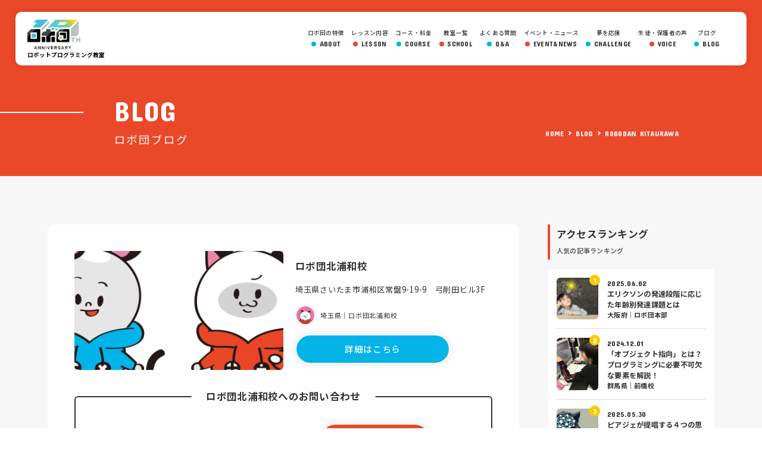

--- FILE ---
content_type: text/html; charset=UTF-8
request_url: https://robo-done.com/blog/school/roodone-kitaurawa/
body_size: 13857
content:
<!DOCTYPE html>
<html lang="ja">
<head>

<!-- Google Tag Manager 2020.06.11設置 -->
<!--<script>(function(w,d,s,l,i){w[l]=w[l]||[];w[l].push({'gtm.start':
new Date().getTime(),event:'gtm.js'});var f=d.getElementsByTagName(s)[0],
j=d.createElement(s),dl=l!='dataLayer'?'&l='+l:'';j.async=true;j.src=
'https://www.googletagmanager.com/gtm.js?id='+i+dl;f.parentNode.insertBefore(j,f);
})(window,document,'script','dataLayer','GTM-KHBP7HF');</script>
 
<script>(function(w,d,s,l,i){w[l]=w[l]||[];w[l].push({'gtm.start':
new Date().getTime(),event:'gtm.js'});var f=d.getElementsByTagName(s)[0],
j=d.createElement(s),dl=l!='dataLayer'?'&l='+l:'';j.async=true;j.src=
'https://www.googletagmanager.com/gtm.js?id='+i+dl;f.parentNode.insertBefore(j,f);
})(window,document,'script','dataLayer','GTM-KJ4G2R8');</script>-->
<!-- End Google Tag Manager 2020.06.11設置 -->

<!-- Google Tag Manager 2021.08.11設置-->
<!--GTM GROW ここから-->
<script>(function(w,d,s,l,i){w[l]=w[l]||[];w[l].push({'gtm.start':
new Date().getTime(),event:'gtm.js'});var f=d.getElementsByTagName(s)[0],
j=d.createElement(s),dl=l!='dataLayer'?'&l='+l:'';j.async=true;j.src=
'https://www.googletagmanager.com/gtm.js?id='+i+dl;f.parentNode.insertBefore(j,f);
})(window,document,'script','dataLayer','GTM-KHBP7HF');</script>
<!--GTM GROW ここまで-->

<script>(function(w,d,s,l,i){w[l]=w[l]||[];w[l].push({'gtm.start':
new Date().getTime(),event:'gtm.js'});var f=d.getElementsByTagName(s)[0],
j=d.createElement(s),dl=l!='dataLayer'?'&l='+l:'';j.async=true;j.src=
'https://www.googletagmanager.com/gtm.js?id='+i+dl;f.parentNode.insertBefore(j,f);
})(window,document,'script','dataLayer','GTM-57TF4NC');</script>
<!-- End Google Tag Manager 2021.08.11設置-->

<!-- 2025.12.17設置-->
<!-- Google Tag Manager -->
<script>(function(w,d,s,l,i){w[l]=w[l]||[];w[l].push({'gtm.start':
new Date().getTime(),event:'gtm.js'});var f=d.getElementsByTagName(s)[0],
j=d.createElement(s),dl=l!='dataLayer'?'&l='+l:'';j.async=true;j.src=
'https://www.googletagmanager.com/gtm.js?id='+i+dl;f.parentNode.insertBefore(j,f);
})(window,document,'script','irohadataLayer','GTM-NF7Q93NB');</script>
<!-- End Google Tag Manager -->

<meta charset="UTF-8">
<meta name="format-detection" content="telephone=no">
<meta name="robots" content="index,follow">
<meta name="viewport" content="width=device-width, initial-scale=1.0, maximum-scale=1.0">
<link rel="icon" href="/favicon.ico" type="image/x-icon">
<link rel="apple-touch-icon" href="/apple-touch-icon.png" sizes="152x152">
<meta name="facebook-domain-verification" content="4s1twz9dxsekz23x3ulra12jnm8a5c" />
<link rel="stylesheet" href="https://fonts.googleapis.com/css?family=Concert+One">
<link rel="stylesheet" href="https://fonts.googleapis.com/css?family=Noto+Sans+JP:400,500,700">
<link rel="stylesheet" href="/common/js/slick/slick.css">
<link rel="stylesheet" href="/common/js/slick/slick-theme.css">
<link href="https://maxcdn.bootstrapcdn.com/font-awesome/4.7.0/css/font-awesome.min.css" rel="stylesheet">

<script src="//ajax.googleapis.com/ajax/libs/jquery/1.11.1/jquery.min.js"></script>
<script src="//cdnjs.cloudflare.com/ajax/libs/jquery-easing/1.3/jquery.easing.min.js"></script>

<!--[if lt IE 9]>
<script src="/common/js/html5shiv.js"></script>
<script src="/common/js/respond.js"></script>
<![endif]-->

<link rel="stylesheet" href="/common/css/import_common.css">


<meta name='robots' content='index, follow, max-image-preview:large, max-snippet:-1, max-video-preview:-1' />

	<!-- This site is optimized with the Yoast SEO plugin v18.8 - https://yoast.com/wordpress/plugins/seo/ -->
	<title>ロボ団北浦和校 |  ロボ団ブログ</title>
	<link rel="canonical" href="https://robo-done.com/blog/school/roodone-kitaurawa/" />
	<link rel="next" href="https://robo-done.com/blog/school/roodone-kitaurawa/page/2/" />
	<meta property="og:locale" content="ja_JP" />
	<meta property="og:type" content="profile" />
	<meta property="og:title" content="roodone kitaurawa (ロボ団ブログ の投稿者)" />
	<meta property="og:url" content="https://robo-done.com/blog/school/roodone-kitaurawa/" />
	<meta property="og:site_name" content="ロボ団ブログ" />
	<meta property="og:image" content="https://secure.gravatar.com/avatar/66ae7b0cbc12612b06db4ae7d90cfd13?s=500&#038;d=mm&#038;r=g" />
	<meta name="twitter:card" content="summary_large_image" />
	<script type="application/ld+json" class="yoast-schema-graph">{"@context":"https://schema.org","@graph":[{"@type":"WebSite","@id":"https://robo-done.com/blog/#website","url":"https://robo-done.com/blog/","name":"ロボ団ブログ","description":"ロボットプログラミング教室  ロボ団","potentialAction":[{"@type":"SearchAction","target":{"@type":"EntryPoint","urlTemplate":"https://robo-done.com/blog/?s={search_term_string}"},"query-input":"required name=search_term_string"}],"inLanguage":"ja"},{"@type":"ProfilePage","@id":"https://robo-done.com/blog/school/roodone-kitaurawa/#webpage","url":"https://robo-done.com/blog/school/roodone-kitaurawa/","name":"roodone kitaurawa (ロボ団ブログ の投稿者)","isPartOf":{"@id":"https://robo-done.com/blog/#website"},"breadcrumb":{"@id":"https://robo-done.com/blog/school/roodone-kitaurawa/#breadcrumb"},"inLanguage":"ja","potentialAction":[{"@type":"ReadAction","target":["https://robo-done.com/blog/school/roodone-kitaurawa/"]}]},{"@type":"BreadcrumbList","@id":"https://robo-done.com/blog/school/roodone-kitaurawa/#breadcrumb","itemListElement":[{"@type":"ListItem","position":1,"name":"ホーム","item":"https://robo-done.com/blog/"},{"@type":"ListItem","position":2,"name":"アーカイブ: roodone kitaurawa"}]},{"@type":"Person","@id":"https://robo-done.com/blog/#/schema/person/fae2131bf15f26d2261b0ffc66da12d6","name":"roodone kitaurawa","image":{"@type":"ImageObject","inLanguage":"ja","@id":"https://robo-done.com/blog/#/schema/person/image/","url":"https://secure.gravatar.com/avatar/66ae7b0cbc12612b06db4ae7d90cfd13?s=96&d=mm&r=g","contentUrl":"https://secure.gravatar.com/avatar/66ae7b0cbc12612b06db4ae7d90cfd13?s=96&d=mm&r=g","caption":"roodone kitaurawa"},"sameAs":["https://robo-done.com/school/kitaurawa/"],"mainEntityOfPage":{"@id":"https://robo-done.com/blog/school/roodone-kitaurawa/#webpage"}}]}</script>
	<!-- / Yoast SEO plugin. -->


<link rel='dns-prefetch' href='//s.w.org' />
<link rel="alternate" type="application/rss+xml" title="ロボ団ブログ &raquo; フィード" href="https://robo-done.com/blog/feed/" />
<link rel="alternate" type="application/rss+xml" title="ロボ団ブログ &raquo; コメントフィード" href="https://robo-done.com/blog/comments/feed/" />
<link rel="alternate" type="application/rss+xml" title="ロボ団ブログ &raquo; roodone kitaurawa による投稿のフィード" href="https://robo-done.com/blog/school/roodone-kitaurawa/feed/" />
		<!-- This site uses the Google Analytics by MonsterInsights plugin v8.10.0 - Using Analytics tracking - https://www.monsterinsights.com/ -->
		<!-- Note: MonsterInsights is not currently configured on this site. The site owner needs to authenticate with Google Analytics in the MonsterInsights settings panel. -->
					<!-- No UA code set -->
				<!-- / Google Analytics by MonsterInsights -->
		<script type="text/javascript">
window._wpemojiSettings = {"baseUrl":"https:\/\/s.w.org\/images\/core\/emoji\/13.1.0\/72x72\/","ext":".png","svgUrl":"https:\/\/s.w.org\/images\/core\/emoji\/13.1.0\/svg\/","svgExt":".svg","source":{"concatemoji":"https:\/\/robo-done.com\/blog\/wp-includes\/js\/wp-emoji-release.min.js"}};
/*! This file is auto-generated */
!function(e,a,t){var n,r,o,i=a.createElement("canvas"),p=i.getContext&&i.getContext("2d");function s(e,t){var a=String.fromCharCode;p.clearRect(0,0,i.width,i.height),p.fillText(a.apply(this,e),0,0);e=i.toDataURL();return p.clearRect(0,0,i.width,i.height),p.fillText(a.apply(this,t),0,0),e===i.toDataURL()}function c(e){var t=a.createElement("script");t.src=e,t.defer=t.type="text/javascript",a.getElementsByTagName("head")[0].appendChild(t)}for(o=Array("flag","emoji"),t.supports={everything:!0,everythingExceptFlag:!0},r=0;r<o.length;r++)t.supports[o[r]]=function(e){if(!p||!p.fillText)return!1;switch(p.textBaseline="top",p.font="600 32px Arial",e){case"flag":return s([127987,65039,8205,9895,65039],[127987,65039,8203,9895,65039])?!1:!s([55356,56826,55356,56819],[55356,56826,8203,55356,56819])&&!s([55356,57332,56128,56423,56128,56418,56128,56421,56128,56430,56128,56423,56128,56447],[55356,57332,8203,56128,56423,8203,56128,56418,8203,56128,56421,8203,56128,56430,8203,56128,56423,8203,56128,56447]);case"emoji":return!s([10084,65039,8205,55357,56613],[10084,65039,8203,55357,56613])}return!1}(o[r]),t.supports.everything=t.supports.everything&&t.supports[o[r]],"flag"!==o[r]&&(t.supports.everythingExceptFlag=t.supports.everythingExceptFlag&&t.supports[o[r]]);t.supports.everythingExceptFlag=t.supports.everythingExceptFlag&&!t.supports.flag,t.DOMReady=!1,t.readyCallback=function(){t.DOMReady=!0},t.supports.everything||(n=function(){t.readyCallback()},a.addEventListener?(a.addEventListener("DOMContentLoaded",n,!1),e.addEventListener("load",n,!1)):(e.attachEvent("onload",n),a.attachEvent("onreadystatechange",function(){"complete"===a.readyState&&t.readyCallback()})),(n=t.source||{}).concatemoji?c(n.concatemoji):n.wpemoji&&n.twemoji&&(c(n.twemoji),c(n.wpemoji)))}(window,document,window._wpemojiSettings);
</script>
<style type="text/css">
img.wp-smiley,
img.emoji {
	display: inline !important;
	border: none !important;
	box-shadow: none !important;
	height: 1em !important;
	width: 1em !important;
	margin: 0 0.07em !important;
	vertical-align: -0.1em !important;
	background: none !important;
	padding: 0 !important;
}
</style>
	<link rel='stylesheet' id='wp-block-library-css'  href='https://robo-done.com/blog/wp-includes/css/dist/block-library/style.min.css' type='text/css' media='all' />
<style id='global-styles-inline-css' type='text/css'>
body{--wp--preset--color--black: #000000;--wp--preset--color--cyan-bluish-gray: #abb8c3;--wp--preset--color--white: #ffffff;--wp--preset--color--pale-pink: #f78da7;--wp--preset--color--vivid-red: #cf2e2e;--wp--preset--color--luminous-vivid-orange: #ff6900;--wp--preset--color--luminous-vivid-amber: #fcb900;--wp--preset--color--light-green-cyan: #7bdcb5;--wp--preset--color--vivid-green-cyan: #00d084;--wp--preset--color--pale-cyan-blue: #8ed1fc;--wp--preset--color--vivid-cyan-blue: #0693e3;--wp--preset--color--vivid-purple: #9b51e0;--wp--preset--gradient--vivid-cyan-blue-to-vivid-purple: linear-gradient(135deg,rgba(6,147,227,1) 0%,rgb(155,81,224) 100%);--wp--preset--gradient--light-green-cyan-to-vivid-green-cyan: linear-gradient(135deg,rgb(122,220,180) 0%,rgb(0,208,130) 100%);--wp--preset--gradient--luminous-vivid-amber-to-luminous-vivid-orange: linear-gradient(135deg,rgba(252,185,0,1) 0%,rgba(255,105,0,1) 100%);--wp--preset--gradient--luminous-vivid-orange-to-vivid-red: linear-gradient(135deg,rgba(255,105,0,1) 0%,rgb(207,46,46) 100%);--wp--preset--gradient--very-light-gray-to-cyan-bluish-gray: linear-gradient(135deg,rgb(238,238,238) 0%,rgb(169,184,195) 100%);--wp--preset--gradient--cool-to-warm-spectrum: linear-gradient(135deg,rgb(74,234,220) 0%,rgb(151,120,209) 20%,rgb(207,42,186) 40%,rgb(238,44,130) 60%,rgb(251,105,98) 80%,rgb(254,248,76) 100%);--wp--preset--gradient--blush-light-purple: linear-gradient(135deg,rgb(255,206,236) 0%,rgb(152,150,240) 100%);--wp--preset--gradient--blush-bordeaux: linear-gradient(135deg,rgb(254,205,165) 0%,rgb(254,45,45) 50%,rgb(107,0,62) 100%);--wp--preset--gradient--luminous-dusk: linear-gradient(135deg,rgb(255,203,112) 0%,rgb(199,81,192) 50%,rgb(65,88,208) 100%);--wp--preset--gradient--pale-ocean: linear-gradient(135deg,rgb(255,245,203) 0%,rgb(182,227,212) 50%,rgb(51,167,181) 100%);--wp--preset--gradient--electric-grass: linear-gradient(135deg,rgb(202,248,128) 0%,rgb(113,206,126) 100%);--wp--preset--gradient--midnight: linear-gradient(135deg,rgb(2,3,129) 0%,rgb(40,116,252) 100%);--wp--preset--duotone--dark-grayscale: url('#wp-duotone-dark-grayscale');--wp--preset--duotone--grayscale: url('#wp-duotone-grayscale');--wp--preset--duotone--purple-yellow: url('#wp-duotone-purple-yellow');--wp--preset--duotone--blue-red: url('#wp-duotone-blue-red');--wp--preset--duotone--midnight: url('#wp-duotone-midnight');--wp--preset--duotone--magenta-yellow: url('#wp-duotone-magenta-yellow');--wp--preset--duotone--purple-green: url('#wp-duotone-purple-green');--wp--preset--duotone--blue-orange: url('#wp-duotone-blue-orange');--wp--preset--font-size--small: 13px;--wp--preset--font-size--medium: 20px;--wp--preset--font-size--large: 36px;--wp--preset--font-size--x-large: 42px;}.has-black-color{color: var(--wp--preset--color--black) !important;}.has-cyan-bluish-gray-color{color: var(--wp--preset--color--cyan-bluish-gray) !important;}.has-white-color{color: var(--wp--preset--color--white) !important;}.has-pale-pink-color{color: var(--wp--preset--color--pale-pink) !important;}.has-vivid-red-color{color: var(--wp--preset--color--vivid-red) !important;}.has-luminous-vivid-orange-color{color: var(--wp--preset--color--luminous-vivid-orange) !important;}.has-luminous-vivid-amber-color{color: var(--wp--preset--color--luminous-vivid-amber) !important;}.has-light-green-cyan-color{color: var(--wp--preset--color--light-green-cyan) !important;}.has-vivid-green-cyan-color{color: var(--wp--preset--color--vivid-green-cyan) !important;}.has-pale-cyan-blue-color{color: var(--wp--preset--color--pale-cyan-blue) !important;}.has-vivid-cyan-blue-color{color: var(--wp--preset--color--vivid-cyan-blue) !important;}.has-vivid-purple-color{color: var(--wp--preset--color--vivid-purple) !important;}.has-black-background-color{background-color: var(--wp--preset--color--black) !important;}.has-cyan-bluish-gray-background-color{background-color: var(--wp--preset--color--cyan-bluish-gray) !important;}.has-white-background-color{background-color: var(--wp--preset--color--white) !important;}.has-pale-pink-background-color{background-color: var(--wp--preset--color--pale-pink) !important;}.has-vivid-red-background-color{background-color: var(--wp--preset--color--vivid-red) !important;}.has-luminous-vivid-orange-background-color{background-color: var(--wp--preset--color--luminous-vivid-orange) !important;}.has-luminous-vivid-amber-background-color{background-color: var(--wp--preset--color--luminous-vivid-amber) !important;}.has-light-green-cyan-background-color{background-color: var(--wp--preset--color--light-green-cyan) !important;}.has-vivid-green-cyan-background-color{background-color: var(--wp--preset--color--vivid-green-cyan) !important;}.has-pale-cyan-blue-background-color{background-color: var(--wp--preset--color--pale-cyan-blue) !important;}.has-vivid-cyan-blue-background-color{background-color: var(--wp--preset--color--vivid-cyan-blue) !important;}.has-vivid-purple-background-color{background-color: var(--wp--preset--color--vivid-purple) !important;}.has-black-border-color{border-color: var(--wp--preset--color--black) !important;}.has-cyan-bluish-gray-border-color{border-color: var(--wp--preset--color--cyan-bluish-gray) !important;}.has-white-border-color{border-color: var(--wp--preset--color--white) !important;}.has-pale-pink-border-color{border-color: var(--wp--preset--color--pale-pink) !important;}.has-vivid-red-border-color{border-color: var(--wp--preset--color--vivid-red) !important;}.has-luminous-vivid-orange-border-color{border-color: var(--wp--preset--color--luminous-vivid-orange) !important;}.has-luminous-vivid-amber-border-color{border-color: var(--wp--preset--color--luminous-vivid-amber) !important;}.has-light-green-cyan-border-color{border-color: var(--wp--preset--color--light-green-cyan) !important;}.has-vivid-green-cyan-border-color{border-color: var(--wp--preset--color--vivid-green-cyan) !important;}.has-pale-cyan-blue-border-color{border-color: var(--wp--preset--color--pale-cyan-blue) !important;}.has-vivid-cyan-blue-border-color{border-color: var(--wp--preset--color--vivid-cyan-blue) !important;}.has-vivid-purple-border-color{border-color: var(--wp--preset--color--vivid-purple) !important;}.has-vivid-cyan-blue-to-vivid-purple-gradient-background{background: var(--wp--preset--gradient--vivid-cyan-blue-to-vivid-purple) !important;}.has-light-green-cyan-to-vivid-green-cyan-gradient-background{background: var(--wp--preset--gradient--light-green-cyan-to-vivid-green-cyan) !important;}.has-luminous-vivid-amber-to-luminous-vivid-orange-gradient-background{background: var(--wp--preset--gradient--luminous-vivid-amber-to-luminous-vivid-orange) !important;}.has-luminous-vivid-orange-to-vivid-red-gradient-background{background: var(--wp--preset--gradient--luminous-vivid-orange-to-vivid-red) !important;}.has-very-light-gray-to-cyan-bluish-gray-gradient-background{background: var(--wp--preset--gradient--very-light-gray-to-cyan-bluish-gray) !important;}.has-cool-to-warm-spectrum-gradient-background{background: var(--wp--preset--gradient--cool-to-warm-spectrum) !important;}.has-blush-light-purple-gradient-background{background: var(--wp--preset--gradient--blush-light-purple) !important;}.has-blush-bordeaux-gradient-background{background: var(--wp--preset--gradient--blush-bordeaux) !important;}.has-luminous-dusk-gradient-background{background: var(--wp--preset--gradient--luminous-dusk) !important;}.has-pale-ocean-gradient-background{background: var(--wp--preset--gradient--pale-ocean) !important;}.has-electric-grass-gradient-background{background: var(--wp--preset--gradient--electric-grass) !important;}.has-midnight-gradient-background{background: var(--wp--preset--gradient--midnight) !important;}.has-small-font-size{font-size: var(--wp--preset--font-size--small) !important;}.has-medium-font-size{font-size: var(--wp--preset--font-size--medium) !important;}.has-large-font-size{font-size: var(--wp--preset--font-size--large) !important;}.has-x-large-font-size{font-size: var(--wp--preset--font-size--x-large) !important;}
</style>
<link rel="https://api.w.org/" href="https://robo-done.com/blog/wp-json/" /><link rel="alternate" type="application/json" href="https://robo-done.com/blog/wp-json/wp/v2/users/39" /><!-- Load SiteAll End -->

<!-- Page Information -->
<!-- <title>ロボ団北浦和校 | ロボ団ブログ</title>
<meta name="keywords" content="プログラミング,ロボ団,レゴ,ロボット,夢見る" />
<meta name="description" content="小学生を中心としたロボット制作とプログラミング教室です。日本全国100教室以上、海外でも展開中！体験会・ご見学は随時受付中！" />

<meta property="og:type" content="WEBSITE">
<meta property="og:title" content="ロボ団北浦和校 | ロボ団ブログ">
<meta property="og:description" content="小学生を中心としたロボット制作とプログラミング教室です。日本全国100教室以上、海外でも展開中！体験会・ご見学は随時受付中！">
<meta property="og:image" content="/common/img/ogp.png">
<meta property="og:site_name" content="ロボ団"> -->
<!-- Page Information END -->

<!-- Load PAGE ONLY -->
<link rel="stylesheet" href="https://robo-done.com/blog/wp-content/themes/origami_all_white_1.1/load/blog/css/import_style.css">

<script src="/common/js/animate.js"></script>
<script> new WOW().init();</script>
<!-- Load PAGE ONLY End -->

<!-- Facebook Pixel Code -->
<script>
  !function(f,b,e,v,n,t,s)
  {if(f.fbq)return;n=f.fbq=function(){n.callMethod?
  n.callMethod.apply(n,arguments):n.queue.push(arguments)};
  if(!f._fbq)f._fbq=n;n.push=n;n.loaded=!0;n.version='2.0';
  n.queue=[];t=b.createElement(e);t.async=!0;
  t.src=v;s=b.getElementsByTagName(e)[0];
  s.parentNode.insertBefore(t,s)}(window, document,'script',
  'https://connect.facebook.net/en_US/fbevents.js');
  fbq('init', '473479746682849');
  fbq('track', 'PageView');
</script>
<noscript><img height="1" width="1" style="display:none"
  src="https://www.facebook.com/tr?id=473479746682849&ev=PageView&noscript=1"
/></noscript>
<!-- End Facebook Pixel Code -->
<script type=""text/javascript"">
piAId = '897111';
piCId = '4227';
piHostname = 'pi.pardot.com';

(function() {
	function async_load(){
		var s = document.createElement('script'); s.type = 'text/javascript';
		s.src = ('https:' == document.location.protocol ? 'https://pi' : 'http://cdn') + '.pardot.com/pd.js';
		var c = document.getElementsByTagName('script')[0]; c.parentNode.insertBefore(s, c);
	}
	if(window.attachEvent) { window.attachEvent('onload', async_load); }
	else { window.addEventListener('load', async_load, false); }
})();
</script>

<!-- Meta Pixel Code 23.09.01追加 -->
<script>
!function(f,b,e,v,n,t,s)
{if(f.fbq)return;n=f.fbq=function(){n.callMethod?n.callMethod.apply(n,arguments):n.queue.push(arguments)};
if(!f._fbq)f._fbq=n;n.push=n;n.loaded=!0;n.version='2.0';n.queue=[];

t=b.createElement(e);
t.async=!0;
t.src=v;s=b.getElementsByTagName(e[0];
s.parentNode.insertBefore(t,s)}(window, document,'script','https://connect.facebook.net/en_US/fbevents.js');fbq('init', '2191530347735377');fbq('track', 'PageView');</script><noscript><img height="1" width="1" style="display:none"src="https://www.facebook.com/tr?id=2191530347735377&ev=PageView&noscript=1"/></noscript>
<!-- End Meta Pixel Code 23.09.01追加 -->	
</head>


<body id="top" class="fixedNav__off">


<!-- Google Tag Manager (noscript) 2020.06.11設置 -->
<!--<noscript><iframe src="https://www.googletagmanager.com/ns.html?id=GTM-KHBP7HF"
height="0" width="0" style="display:none;visibility:hidden"></iframe></noscript>
 
<noscript><iframe src="https://www.googletagmanager.com/ns.html?id=GTM-KJ4G2R8"
height="0" width="0" style="display:none;visibility:hidden"></iframe></noscript>-->
<!-- End Google Tag Manager (noscript) 2020.06.11設置 -->

<!-- Google Tag Manager (noscript) 2021.08.11設置-->
<!--GTM GROW ここから-->
<noscript><iframe src="https://www.googletagmanager.com/ns.html?id=GTM-KHBP7HF"
height="0" width="0" style="display:none;visibility:hidden"></iframe></noscript>
<!--GTM GROW ここまで-->

<noscript><iframe src="https://www.googletagmanager.com/ns.html?id=GTM-57TF4NC"
height="0" width="0" style="display:none;visibility:hidden"></iframe></noscript>
<!-- End Google Tag Manager (noscript) 2021.08.11設置-->

<!-- 2025.12.17設置-->
<!-- Google Tag Manager (noscript) -->
<noscript><iframe src="https://www.googletagmanager.com/ns.html?id=GTM-NF7Q93NB"
height="0" width="0" style="display:none;visibility:hidden"></iframe></noscript>
<!-- End Google Tag Manager (noscript) -->	
<div id="wrapper">
<!-- User Heat Tag -->
<!--<script type="text/javascript">
(function(add, cla){window['UserHeatTag']=cla;window[cla]=window[cla]||function(){(window[cla].q=window[cla].q||[]).push(arguments)},window[cla].l=1*new Date();var ul=document.createElement('script');var tag = document.getElementsByTagName('script')[0];ul.async=1;ul.src=add;tag.parentNode.insertBefore(ul,tag);})('//uh.nakanohito.jp/uhj2/uh.js', '_uhtracker');_uhtracker({id:'uh1kMTARfo'});
</script>-->
<!-- End User Heat Tag -->
<header class="header">
<div class="navBox">

	<div class="logo-image">
		<div class="header-logo"><a href="/">ロボ団</a></div>
		<p>ロボットプログラミング教室</p>
	</div>

	<div class="accBox">

		<span class="naviBtn concertone">
			<em class="hamburger"><i></i><i></i><i></i></em>
		</span>

		<div class="globalArea">
			<div class="gnav">
				<ul>
					<li class="about">
						<a href="/about/">
							<span>ロボ団の特徴</span>
							<em class="concertone">ABOUT</em>
						</a>
					</li>
					<li class="lesson">
						<a href="/lesson/">
							<span>レッスン内容</span>
							<em class="concertone">LESSON</em>
						</a>
					</li>
					<li class="class">
						<a href="/class/">
							<span>コース・料金</span>
							<em class="concertone">COURSE</em>
						</a>
					</li>
					<li class="school">
						<a href="/school/">
							<span>教室一覧</span>
							<em class="concertone">SCHOOL</em>
						</a>
					</li>
					<li class="news pc-none">
						<a href="/news/">
							<span>イベント・ニュース</span>
							<em class="concertone">EVENT&NEWS</em>
						</a>
					</li>
					<!-- <li class="teachers pc-none">
						<a href="/members/">
							<span>団員紹介</span>
							<em class="concertone">MEMBERS</em>
						</a>
					</li> -->
					<li class="challenge pc-none">
						<a href="/challenge/">
							<span>夢を応援</span>
							<em class="concertone">CHALLENGE</em>
						</a>
					</li>
					<li class="qanda">
						<a href="/qanda/">
							<span>よくある質問</span>
							<em class="concertone">Q&A</em>
						</a>
					</li>
					<li class="news sp-none">
						<a href="/news/">
							<span>イベント・ニュース</span>
							<em class="concertone">EVENT&NEWS</em>
						</a>
					</li>
					<li class="challenge sp-none">
						<a href="/challenge/">
							<span>夢を応援</span>
							<em class="concertone">CHALLENGE</em>
						</a>
					</li>
					<li class="voice">
						<a href="/voice/">
							<span>生徒・保護者の声</span>
							<em class="concertone">VOICE</em>
						</a>
					</li>
					<!-- <li class="column"><a href="/column/"><span>コラム</span><em class="concertone">COLUMN</em></a></li> -->
					<li class="blog"><a href="/blog/">
						<span>ブログ</span>
						<em class="concertone">BLOG</em>
						</a>
					</li>
					<!-- <li class="youtube">
						<a href="/movie/">
							<span>ロボ団チャンネル</span>
							<em class="concertone">YOUTUBE</em>
						</a>
					</li> -->
					<li class="voice pc-none">
						<a href="/contact/">
							<span>お問い合わせ</span>
							<em class="concertone">CONTACT</em>
						</a>
					</li>
				</ul>
			</div>
			<!--<div class="contact">
				<div class="content-header pc-none">
					<div class="content-title">
						<em class="concertone">CONTACT US</em>
						<h2 class="h1">各種お問い合わせ</h2>
					</div>
				</div>
				<div class="contactBox">
					<div class="tel">
						<div class="number"><a href="tel:05017447100"><span>050-1744-7100</span></a></div>
						<small>電話受付：月〜金曜日：10:00-17:00<br>
							※定休日：土日祝日</small>
					</div>
				</div>
			</div>-->
		</div>

	</div><!-- .accBox End -->

</div><!-- .navBox End -->
</header><!-- /header -->

<main>

<section id="blog">

<!--
┏【START】PAGE HEADER ━━━━━━━━━━━━━━━━━━━━━━━━━┓ -->
	<article id="page-header">

		<header class="page-header">
			<div class="middle-inner wow fadeInUp" data-wow-duration="0.8s" data-wow-delay="0.4s">
				<div class="page-title">
					<em class="concertone">BLOG</em>
					<div class="h1">ロボ団ブログ</div>
				</div>
				<nav class="breadcrumb-list sp-none">
				  <ol itemscope itemtype="http://schema.org/BreadcrumbList">
				    <li itemscope itemprop="itemListElement" itemtype="http://schema.org/ListItem">
				      <a itemprop="item" href="/">
				        <span itemprop="name" class="concertone">HOME</span>
				      </a>
				      <meta itemprop="position" content="1" />
				    </li>
				    <li itemscope itemprop="itemListElement" itemtype="http://schema.org/ListItem">
				      <a itemprop="item" href="https://robo-done.com/blog/">
				        <span itemprop="name" class="concertone">BLOG</span>
				      </a>
				      <meta itemprop="position" content="2" />
				    </li>
				    <li itemscope itemprop="itemListElement" itemtype="http://schema.org/ListItem">
				      <a itemprop="item" href="https://robo-done.com/blog/school/roodone-kitaurawa/">
				        <span itemprop="name" class="concertone">ROBODAN KITAURAWA</span>
				      </a>
				      <meta itemprop="position" content="3" />
				    </li>
				  </ol>
				</nav>
			</div>
		</header>

	</article>



<!--
┏【START】ARCHIVE ━━━━━━━━━━━━━━━━━━━━━━━━━┓ -->

	<div id="archive" class="content-block">

		<div class="inner">

			<div class="column">

				<!--
				┏【START】MAIN COLUMN ---------------┓ -->
				<div class="main-column">
					
					<section id="detail" class="wow fadeInUp" data-wow-duration="0.8s" data-wow-delay="0.4s">
						<div class="card">
													<figure class="cover" style="background-image: url(https://robo-done.com/blog/wp-content/uploads/2020/04/ねずロボ基本-750x750.png);">
								<a href="https://robo-done.com/school/kitaurawa//"><img src="https://robo-done.com/blog/wp-content/uploads/2020/04/ねずロボ基本-750x750.png" alt="" /></a>
							</figure>
													<div class="txtBox">
								<h3 class="name"><a href="https://robo-done.com/school/kitaurawa//">ロボ団北浦和校</a></h3>
								<p class="address">埼玉県さいたま市浦和区常盤9-19-9　弓削田ビル3F</p>
								<div class="author">
									<div class="avatar">
																					<img src="https://robo-done.com/blog/wp-content/uploads/2019/12/robonyan.jpg" alt="" />
											
									</div>
									<div>埼玉県｜ロボ団北浦和校</div>
								</div>
								<a href="https://robo-done.com/school/kitaurawa//" class="btn">詳細はこちら</a>
							</div>
						</div>

						<div id="contact">
							<h3><span>ロボ団北浦和校への<br class="pc-none" />お問い合わせ</span></h3>
							<ul>
								<li class="contact">
									<div class="tel">
										<div class="number"><a href="tel:048-826-6921"><span>048-826-6921</span></a></div>
																			</div>
								</li>
																	<li>
										<a href="https://reserva.be/robodankitaurawa#main_contents" class="btn btn-red" target="_blank"><span class="icon-calendar">授業体験申込</span></a>
									</li>
																							</ul>
						</div>
					</section>

					
					<section>
						<div class="wow fadeInUp no-op" data-wow-duration="0.8s" data-wow-delay="0.4s">
							<div class="main-title">
								<h3>ロボ団北浦和校の新着記事</h3>
							</div>
							<div class="entry-list">
							<!--
							┏【START】WP LOOP ---------------┓ -->
															<article>
									<div class="card">
										<a href="https://robo-done.com/blog/2021/04/2021%e5%b9%b4%e6%98%a5%e3%81%ae%e9%96%8b%e8%ac%9b%e3%82%b9%e3%82%b1%e3%82%b8%e3%83%a5%e3%83%bc%e3%83%ab-%e3%80%90%e3%83%ad%e3%83%9c%e5%9b%a3-%e5%8c%97%e6%b5%a6%e5%92%8c%e6%a0%a1%e3%80%91/">
																					<figure class="cover noimage" style="background-image: url(/common/img/noimage/noimage.png);">
												<img src="/common/img/noimage/noimage.png" alt="" />
											</figure>
																					<div class="txtBox">
												<div>
													<div class="time">
														<time class="concertone">2021.04.02</time>
																											</div>
													<h3>2021年春の開講スケジュール 【ロボ団 北浦和校】</h3>
												</div>
												<div class="author">
													<div class="avatar">
																											<img src="https://robo-done.com/blog/wp-content/uploads/2019/12/robonyan.jpg" alt="" />
														
													</div>
													<div>埼玉県｜ロボ団北浦和校</div>
												</div>
											</div>
										</a>
									</div>
								</article>
															<article>
									<div class="card">
										<a href="https://robo-done.com/blog/2020/11/%e3%82%b9%e3%83%9d%e3%83%bc%e3%83%84%e3%83%ad%e3%83%9c%e3%81%a7%e3%83%90%e3%82%b9%e3%82%b1%e3%83%83%e3%83%88%e3%83%9c%e3%83%bc%e3%83%ab-%e4%bd%93%e9%a8%93%e6%8e%88%e6%a5%ad-%e9%96%8b%e5%82%ac%ef%bc%81/">
																					<figure class="cover noimage" style="background-image: url(https://robo-done.com/blog/wp-content/uploads/2020/11/ロボバスケ体験会1-724x1024.png);">
												<img src="https://robo-done.com/blog/wp-content/uploads/2020/11/ロボバスケ体験会1-724x1024.png" alt="" />
											</figure>
																					<div class="txtBox">
												<div>
													<div class="time">
														<time class="concertone">2020.11.25</time>
																											</div>
													<h3>スポーツロボでバスケットボール 体験授業 開催！【ロボ団 北浦和校】</h3>
												</div>
												<div class="author">
													<div class="avatar">
																											<img src="https://robo-done.com/blog/wp-content/uploads/2019/12/robonyan.jpg" alt="" />
														
													</div>
													<div>埼玉県｜ロボ団北浦和校</div>
												</div>
											</div>
										</a>
									</div>
								</article>
															<article>
									<div class="card">
										<a href="https://robo-done.com/blog/2020/08/%e8%bf%91%e9%89%84%e3%82%b3%e3%83%a9%e3%83%9c%e4%bd%93%e9%a8%93%e6%8e%88%e6%a5%ad-%e9%96%8b%e5%82%ac%e6%b1%ba%e5%ae%9a%ef%bc%81%e3%80%90%e3%83%ad%e3%83%9c%e5%9b%a3-%e5%8c%97%e6%b5%a6%e5%92%8c%e6%a0%a1/">
																					<figure class="cover noimage" style="background-image: url(https://robo-done.com/blog/wp-content/uploads/2020/07/スライド1-1-724x1024.png);">
												<img src="https://robo-done.com/blog/wp-content/uploads/2020/07/スライド1-1-724x1024.png" alt="" />
											</figure>
																					<div class="txtBox">
												<div>
													<div class="time">
														<time class="concertone">2020.08.22</time>
																											</div>
													<h3>近鉄コラボ体験授業 開催決定！【ロボ団 北浦和校】</h3>
												</div>
												<div class="author">
													<div class="avatar">
																											<img src="https://robo-done.com/blog/wp-content/uploads/2019/12/robonyan.jpg" alt="" />
														
													</div>
													<div>埼玉県｜ロボ団北浦和校</div>
												</div>
											</div>
										</a>
									</div>
								</article>
															<article>
									<div class="card">
										<a href="https://robo-done.com/blog/2020/08/%e5%a4%8f%e4%bc%91%e3%81%bf%e3%81%ae%e8%87%aa%e7%94%b1%e7%a0%94%e7%a9%b6%e3%81%ab%e3%83%ac%e3%82%b4%e3%81%af%e3%81%84%e3%81%8b%e3%81%8c%ef%bc%9f%e3%80%80%e3%80%90%e3%83%ad%e3%83%9c%e5%9b%a3-%e5%8c%97/">
																					<figure class="cover noimage" style="background-image: url(https://robo-done.com/blog/wp-content/uploads/2020/08/magichand2.png);">
												<img src="https://robo-done.com/blog/wp-content/uploads/2020/08/magichand2.png" alt="" />
											</figure>
																					<div class="txtBox">
												<div>
													<div class="time">
														<time class="concertone">2020.08.08</time>
																											</div>
													<h3>夏休みの自由研究にレゴはいかが？　【ロボ団 北浦和校】</h3>
												</div>
												<div class="author">
													<div class="avatar">
																											<img src="https://robo-done.com/blog/wp-content/uploads/2019/12/robonyan.jpg" alt="" />
														
													</div>
													<div>埼玉県｜ロボ団北浦和校</div>
												</div>
											</div>
										</a>
									</div>
								</article>
															<article>
									<div class="card">
										<a href="https://robo-done.com/blog/2020/07/%e6%96%b0%e5%9e%8b%e3%82%b3%e3%83%ad%e3%83%8a%e3%82%a6%e3%82%a4%e3%83%ab%e3%82%b9%e6%84%9f%e6%9f%93%e9%98%b2%e6%ad%a2%e5%af%be%e7%ad%96%e3%83%9d%e3%83%aa%e3%82%b7%e3%83%bc%e3%81%ab%e3%81%a4%e3%81%84/">
																					<figure class="cover noimage" style="background-image: url(https://robo-done.com/blog/wp-content/uploads/2020/06/プログラミング教室ロボ団-北浦和-724x1024.jpg);">
												<img src="https://robo-done.com/blog/wp-content/uploads/2020/06/プログラミング教室ロボ団-北浦和-724x1024.jpg" alt="" />
											</figure>
																					<div class="txtBox">
												<div>
													<div class="time">
														<time class="concertone">2020.07.31</time>
																											</div>
													<h3>新型コロナウイルス感染防止対策ポリシーについて 【ロボ団 北浦和校】</h3>
												</div>
												<div class="author">
													<div class="avatar">
																											<img src="https://robo-done.com/blog/wp-content/uploads/2019/12/robonyan.jpg" alt="" />
														
													</div>
													<div>埼玉県｜ロボ団北浦和校</div>
												</div>
											</div>
										</a>
									</div>
								</article>
															<article>
									<div class="card">
										<a href="https://robo-done.com/blog/2020/07/%e9%81%82%e3%81%ab%e5%8c%97%e6%b5%a6%e5%92%8c%e6%a0%a1%e3%83%97%e3%83%ac%e9%96%8b%e6%a0%a1%ef%bc%81%e2%91%a1%e3%80%80%e3%80%90%e3%83%ad%e3%83%9c%e5%9b%a3-%e5%8c%97%e6%b5%a6%e5%92%8c%e6%a0%a1/">
																					<figure class="cover noimage" style="background-image: url(https://robo-done.com/blog/wp-content/uploads/2020/07/2-1024x576.png);">
												<img src="https://robo-done.com/blog/wp-content/uploads/2020/07/2-1024x576.png" alt="" />
											</figure>
																					<div class="txtBox">
												<div>
													<div class="time">
														<time class="concertone">2020.07.22</time>
																											</div>
													<h3>遂に北浦和校…プレ開校！②　【ロボ団 北浦和校】</h3>
												</div>
												<div class="author">
													<div class="avatar">
																											<img src="https://robo-done.com/blog/wp-content/uploads/2019/12/robonyan.jpg" alt="" />
														
													</div>
													<div>埼玉県｜ロボ団北浦和校</div>
												</div>
											</div>
										</a>
									</div>
								</article>
															<article>
									<div class="card">
										<a href="https://robo-done.com/blog/2020/07/%e9%81%82%e3%81%ab%e5%8c%97%e6%b5%a6%e5%92%8c%e6%a0%a1%e3%83%97%e3%83%ac%e9%96%8b%e6%a0%a1%ef%bc%81%e3%80%90%e3%83%ad%e3%83%9c%e5%9b%a3-%e5%8c%97%e6%b5%a6%e5%92%8c%e6%a0%a1%e3%80%91/">
																					<figure class="cover" style="background-image: url(https://robo-done.com/blog/wp-content/uploads/2020/07/prestarter1_keigo2-1024x768.jpg);">
												<img src="https://robo-done.com/blog/wp-content/uploads/2020/07/prestarter1_keigo2-320x240.jpg" alt="遂に北浦和校…プレ開校！【ロボ団 北浦和校】" />
											</figure>
																					<div class="txtBox">
												<div>
													<div class="time">
														<time class="concertone">2020.07.11</time>
																											</div>
													<h3>遂に北浦和校…プレ開校！【ロボ団 北浦和校】</h3>
												</div>
												<div class="author">
													<div class="avatar">
																											<img src="https://robo-done.com/blog/wp-content/uploads/2019/12/robonyan.jpg" alt="" />
														
													</div>
													<div>埼玉県｜ロボ団北浦和校</div>
												</div>
											</div>
										</a>
									</div>
								</article>
															<article>
									<div class="card">
										<a href="https://robo-done.com/blog/2020/07/%e3%80%8c%e3%83%97%e3%83%ad%e3%82%b0%e3%83%a9%e3%83%9f%e3%83%b3%e3%82%b0%e3%80%8d%e3%81%a3%e3%81%a6%e4%bd%95%ef%bc%9f-%e3%80%90%e3%83%ad%e3%83%9c%e5%9b%a3-%e5%8c%97%e6%b5%a6%e5%92%8c%e6%a0%a1%e3%80%91/">
																					<figure class="cover" style="background-image: url(https://robo-done.com/blog/wp-content/uploads/2020/07/gahag-004264.jpg);">
												<img src="https://robo-done.com/blog/wp-content/uploads/2020/07/gahag-004264-300x240.jpg" alt="「プログラミング」って何？ 【ロボ団 北浦和校】" />
											</figure>
																					<div class="txtBox">
												<div>
													<div class="time">
														<time class="concertone">2020.07.02</time>
																											</div>
													<h3>「プログラミング」って何？ 【ロボ団 北浦和校】</h3>
												</div>
												<div class="author">
													<div class="avatar">
																											<img src="https://robo-done.com/blog/wp-content/uploads/2019/12/robonyan.jpg" alt="" />
														
													</div>
													<div>埼玉県｜ロボ団北浦和校</div>
												</div>
											</div>
										</a>
									</div>
								</article>
															<article>
									<div class="card">
										<a href="https://robo-done.com/blog/2020/06/hayabusa2%e3%81%af%e3%80%81%e4%bb%8a%e3%81%a9%e3%81%93%e3%81%ab%ef%bc%9f%e3%80%90%e3%83%ad%e3%83%9c%e5%9b%a3-%e5%8c%97%e6%b5%a6%e5%92%8c%e6%a0%a1%e3%80%91/">
																					<figure class="cover" style="background-image: url(https://robo-done.com/blog/wp-content/uploads/2020/06/はやぶさ２.jpg);">
												<img src="https://robo-done.com/blog/wp-content/uploads/2020/06/はやぶさ２.jpg" alt="HAYABUSA2は、今どこに？【ロボ団 北浦和校】" />
											</figure>
																					<div class="txtBox">
												<div>
													<div class="time">
														<time class="concertone">2020.06.25</time>
																											</div>
													<h3>HAYABUSA2は、今どこに？【ロボ団 北浦和校】</h3>
												</div>
												<div class="author">
													<div class="avatar">
																											<img src="https://robo-done.com/blog/wp-content/uploads/2019/12/robonyan.jpg" alt="" />
														
													</div>
													<div>埼玉県｜ロボ団北浦和校</div>
												</div>
											</div>
										</a>
									</div>
								</article>
															<article>
									<div class="card">
										<a href="https://robo-done.com/blog/2020/06/%e5%8c%97%e6%b5%a6%e5%92%8c%e6%a0%a1%e3%81%ae%e6%95%99%e5%ae%a4%e3%82%92%e5%85%ac%e9%96%8b%ef%bc%81/">
																					<figure class="cover" style="background-image: url(https://robo-done.com/blog/wp-content/uploads/2020/06/IMG_7372-rotated-e1591860134958.jpg);">
												<img src="https://robo-done.com/blog/wp-content/uploads/2020/06/IMG_7372-rotated-e1591860134958-240x240.jpg" alt="【ロボ団 北浦和】JAXA体験会 まだまだ実施中！" />
											</figure>
																					<div class="txtBox">
												<div>
													<div class="time">
														<time class="concertone">2020.06.11</time>
																											</div>
													<h3>【ロボ団 北浦和】JAXA体験会 まだまだ実施中！</h3>
												</div>
												<div class="author">
													<div class="avatar">
																											<img src="https://robo-done.com/blog/wp-content/uploads/2019/12/robonyan.jpg" alt="" />
														
													</div>
													<div>埼玉県｜ロボ団北浦和校</div>
												</div>
											</div>
										</a>
									</div>
								</article>
														<!--
							┗【END】WP LOOP ---------------┛ -->
							</div>
						</div>
					</section>
					<footer class="page-footer content-block concertone">
						<div class="wow fadeInUp no-op" data-wow-duration="0.8s" data-wow-delay="0.4s">
							<nav class="pagenation"><ul class='page-numbers'>
	<li><span aria-current="page" class="page-numbers current">1</span></li>
	<li><a class="page-numbers" href="https://robo-done.com/blog/school/roodone-kitaurawa/page/2/">2</a></li>
	<li><a class="next page-numbers" href="https://robo-done.com/blog/school/roodone-kitaurawa/page/2/">NEXT</a></li>
</ul>
</nav>						</div>
					</footer>
										

				</div>
				<!--
				┗【END】MAIN COLUMN ---------------┛ -->

				<!--
				┏【START】SIDE COLUMN ---------------┓ -->
								<div class="side-column">
					<div class="wow fadeInUp no-op" data-wow-duration="0.8s" data-wow-delay="0.4s">
						<div class="side-title">
							<h3>アクセスランキング</h3>
							<span>人気の記事ランキング</span>
						</div>
						<div class="widget ranking">
														<article>
								<div class="card">
									<a href="https://robo-done.com/blog/2025/06/honbu_erikson/">
																			<figure class="cover" style="background-image: url(https://robo-done.com/blog/wp-content/uploads/2021/01/AdobeStock_280889351-150x150.jpeg);">
											<img src="https://robo-done.com/blog/wp-content/uploads/2021/01/AdobeStock_280889351-160x160.jpeg" alt="エリクソンの発達段階に応じた年齢別発達課題とは" />
										</figure>
																			<div class="txtBox">
											<div>
												<div class="time">
													<time class="concertone">2025.06.02</time>
																									</div>
												<h4>エリクソンの発達段階に応じた年齢別発達課題とは</h4>
											</div>
											<div class="author">
												<div>大阪府｜ロボ団本部</div>
											</div>
										</div>
									</a>
								</div>
							</article>
														<article>
								<div class="card">
									<a href="https://robo-done.com/blog/2024/12/doneship_object_oriented/">
																			<figure class="cover" style="background-image: url(https://robo-done.com/blog/wp-content/uploads/2021/04/IMG_2513-150x150.jpg);">
											<img src="https://robo-done.com/blog/wp-content/uploads/2021/04/IMG_2513-160x160.jpg" alt="「オブジェクト指向」とは？プログラミングに必要不可欠な要素を解説！" />
										</figure>
																			<div class="txtBox">
											<div>
												<div class="time">
													<time class="concertone">2024.12.01</time>
																									</div>
												<h4>「オブジェクト指向」とは？プログラミングに必要不可欠な要素を解説！</h4>
											</div>
											<div class="author">
												<div>群馬県｜前橋校</div>
											</div>
										</div>
									</a>
								</div>
							</article>
														<article>
								<div class="card">
									<a href="https://robo-done.com/blog/2025/05/honbu_piaget/">
																			<figure class="cover" style="background-image: url(https://robo-done.com/blog/wp-content/uploads/2021/07/AdobeStock_207117972-150x150.jpeg);">
											<img src="https://robo-done.com/blog/wp-content/uploads/2021/07/AdobeStock_207117972-160x160.jpeg" alt="ピアジェが提唱する４つの思考発達段階とは" />
										</figure>
																			<div class="txtBox">
											<div>
												<div class="time">
													<time class="concertone">2025.05.30</time>
																									</div>
												<h4>ピアジェが提唱する４つの思考発達段階とは</h4>
											</div>
											<div class="author">
												<div>大阪府｜ロボ団本部</div>
											</div>
										</div>
									</a>
								</div>
							</article>
														<article>
								<div class="card">
									<a href="https://robo-done.com/blog/2021/05/doneship_spatial-cognitive-ability/">
																			<figure class="cover" style="background-image: url(https://robo-done.com/blog/wp-content/uploads/2021/05/IMG_3942-150x150.jpg);">
											<img src="https://robo-done.com/blog/wp-content/uploads/2021/05/IMG_3942-160x160.jpg" alt="最近注目されている「空間認識能力（空間認識力、空間認知能力、空間把握能力）」" />
										</figure>
																			<div class="txtBox">
											<div>
												<div class="time">
													<time class="concertone">2021.05.27</time>
																									</div>
												<h4>最近注目されている「空間認識能力（空間認識力、空間認知能力、空間把握能力）」</h4>
											</div>
											<div class="author">
												<div>群馬県｜太田校</div>
											</div>
										</div>
									</a>
								</div>
							</article>
														<article>
								<div class="card">
									<a href="https://robo-done.com/blog/2024/09/honbu_rebellious-period/">
																			<figure class="cover" style="background-image: url(https://robo-done.com/blog/wp-content/uploads/2023/04/AdobeStock_457180168-150x150.jpeg);">
											<img src="https://robo-done.com/blog/wp-content/uploads/2023/04/AdobeStock_457180168-160x160.jpeg" alt="小学生の反抗期の関わり方で心がけたいことは？" />
										</figure>
																			<div class="txtBox">
											<div>
												<div class="time">
													<time class="concertone">2024.09.10</time>
																									</div>
												<h4>小学生の反抗期の関わり方で心がけたいことは？</h4>
											</div>
											<div class="author">
												<div>大阪府｜ロボ団本部</div>
											</div>
										</div>
									</a>
								</div>
							</article>
													</div>
						<div class="side-title">
							<h3>人気のタグ</h3>
							<span>タグ別の記事はこちらから</span>
						</div>
						<div class="widget tagList">
							<ul>
								<li><a href="https://robo-done.com/blog/tag/%e3%83%97%e3%83%ad%e3%82%b0%e3%83%a9%e3%83%9f%e3%83%b3%e3%82%b0%e6%95%99%e5%ae%a4/">プログラミング教室</a></li><li><a href="https://robo-done.com/blog/tag/%e3%83%ad%e3%83%9c%e5%9b%a3/">ロボ団</a></li><li><a href="https://robo-done.com/blog/tag/%e3%83%97%e3%83%ad%e3%82%b0%e3%83%a9%e3%83%9f%e3%83%b3%e3%82%b0/">プログラミング</a></li><li><a href="https://robo-done.com/blog/tag/%e3%83%ac%e3%82%b4/">レゴ</a></li><li><a href="https://robo-done.com/blog/tag/%e3%82%ad%e3%83%83%e3%82%ba%e3%83%97%e3%83%ad%e3%82%b0%e3%83%a9%e3%83%9f%e3%83%b3%e3%82%b0%e6%95%99%e5%ae%a4/">キッズプログラミング教室</a></li><li><a href="https://robo-done.com/blog/tag/%e3%83%ad%e3%83%9c%e3%83%83%e3%83%88%e3%83%97%e3%83%ad%e3%82%b0%e3%83%a9%e3%83%9f%e3%83%b3%e3%82%b0/">ロボットプログラミング</a></li><li><a href="https://robo-done.com/blog/tag/%e3%83%93%e3%82%b8%e3%83%a5%e3%82%a2%e3%83%ab%e8%a8%80%e8%aa%9e/">ビジュアル言語</a></li><li><a href="https://robo-done.com/blog/tag/%e5%b0%8f%e5%ad%a6%e7%94%9f/">小学生</a></li><li><a href="https://robo-done.com/blog/tag/ev3/">EV3</a></li>							</ul>
						</div>
						<div class="side-title">
							<h3>各校舎の記事</h3>
							<span>校舎別の記事一覧はこちらから</span>
						</div>
												<div class="widget author-list">
							<div class="accordion">
								<a href="https://robo-done.com/blog/school/robodone_honbu/" class="honbu">ロボ団本部</a>
								<dl>
									<dt class="acc-btn direct">直営校</dt>
									<dd class="acc-cont"><dl></dl><dl></dl><dl></dl><dl></dl></dd><dd class="acc-cont"><dl></dl><dl></dl><dl></dl><dl></dl></dd><dd class="acc-cont"><dl></dl><dl><dt class="acc-btn direct">奈良県</dt><dd class="acc-cont"><ul class="list"><li><a href="https://robo-done.com/blog/school/robodone_tomigaoka/">学研奈良登美ヶ丘校</a></li><li><a href="https://robo-done.com/blog/school/robodone_tomio/">富雄駅前校</a></li></ul></dd></dl><dl></dl><dl><dt class="acc-btn direct">大阪府</dt><dd class="acc-cont"><ul class="list"><li><a href="https://robo-done.com/blog/school/robodone_nakamozu/">なかもず本校</a></li><li><a href="https://robo-done.com/blog/school/robodone_shouji/">少路駅前校</a></li><li><a href="https://robo-done.com/blog/school/toyonaka/">豊中校</a></li></ul></dd></dl><dl></dl><dl><dt class="acc-btn direct">兵庫県</dt><dd class="acc-cont"><ul class="list"><li><a href="https://robo-done.com/blog/school/robodone_itami/">阪急伊丹駅前校</a></li><li><a href="https://robo-done.com/blog/school/robodone_okubo/">明石大久保校</a></li><li><a href="https://robo-done.com/blog/school/robodone_takarazuka/">宝塚校</a></li></ul></dd></dl></dd><dd class="acc-cont"><dl></dl><dl></dl></dd>																        <dt class="acc-btn partner">関東</dt>
							        <dd class="acc-cont"><dl><dt class="acc-btn partner">群馬県</dt><dd class="acc-cont"><ul class="list"><li><a href="https://robo-done.com/blog/school/robodone_gardenmaebashi/">前橋校</a></li><li><a href="https://robo-done.com/blog/school/robodone_ohta/">太田校</a></li><li><a href="https://robo-done.com/blog/school/robodone_takasaki/">高崎校</a></li></ul></dd></dl><dl><dt class="acc-btn partner">埼玉県</dt><dd class="acc-cont"><ul class="list"><li><a href="https://robo-done.com/blog/school/roodone-kitaurawa/">ロボ団北浦和校</a></li></ul></dd></dl><dl><dt class="acc-btn partner">東京都</dt><dd class="acc-cont"><ul class="list"><li><a href="https://robo-done.com/blog/school/robodone_mizue/">瑞江校</a></li><li><a href="https://robo-done.com/blog/school/robodone_ooizumigakuen/">大泉学園校</a></li></ul></dd></dl><dl></dl></dd>							        <dt class="acc-btn partner">中部</dt>
							        <dd class="acc-cont"><dl><dt class="acc-btn partner">新潟県</dt><dd class="acc-cont"><ul class="list"><li><a href="https://robo-done.com/blog/school/robodone_minamiuonuma/">南魚沼校</a></li></ul></dd></dl><dl></dl><dl></dl><dl><dt class="acc-btn partner">愛知県</dt><dd class="acc-cont"><ul class="list"><li><a href="https://robo-done.com/blog/school/robodone_futagawatoyohashi/">ロボ団　ふたがわ豊橋</a></li></ul></dd></dl></dd>							        <dt class="acc-btn partner">近畿</dt>
							        <dd class="acc-cont"><dl></dl><dl><dt class="acc-btn partner">奈良県</dt><dd class="acc-cont"><ul class="list"><li><a href="https://robo-done.com/blog/school/robodone_tomigaoka/">学研奈良登美ヶ丘校</a></li><li><a href="https://robo-done.com/blog/school/robodone_tomio/">富雄駅前校</a></li></ul></dd></dl><dl><dt class="acc-btn partner">京都府</dt><dd class="acc-cont"><ul class="list"><li><a href="https://robo-done.com/blog/school/robodone_kitaoji/">北大路校</a></li></ul></dd></dl><dl><dt class="acc-btn partner">大阪府</dt><dd class="acc-cont"><ul class="list"><li><a href="https://robo-done.com/blog/school/robodone_nakamozu/">なかもず本校</a></li><li><a href="https://robo-done.com/blog/school/robodone_senriyamada/">千里山田校</a></li><li><a href="https://robo-done.com/blog/school/robodone_shouji/">少路駅前校</a></li><li><a href="https://robo-done.com/blog/school/toyonaka/">豊中校</a></li></ul></dd></dl><dl></dl><dl><dt class="acc-btn partner">兵庫県</dt><dd class="acc-cont"><ul class="list"><li><a href="https://robo-done.com/blog/school/robodone_hankyu_rokko/">阪急六甲校</a></li><li><a href="https://robo-done.com/blog/school/robodone_itami/">阪急伊丹駅前校</a></li><li><a href="https://robo-done.com/blog/school/robodone_okubo/">明石大久保校</a></li><li><a href="https://robo-done.com/blog/school/robodone_takarazuka/">宝塚校</a></li></ul></dd></dl></dd>							        <dt class="acc-btn partner">中国・四国・九州</dt>
							        <dd class="acc-cont"><dl></dl><dl></dl></dd>								</dl>
							</div>
						</div>

						<div class="side-title">
							<h3>月間アーカイブ</h3>
							<span>過去の記事はこちらから</span>
						</div>
						<div class="widget monthly-list">
							<div class="accordion">
								<dl>
																		<dt class="acc-btn">2026</dt>
										<dd class="acc-cont">
											<ul class="block-list">
									     
										    	<li>
											        <a href="https://robo-done.com/blog/2026/01">
											            1月
											        </a>
											    </li>
										    									</dd>
								    										<dt class="acc-btn">2025</dt>
										<dd class="acc-cont">
											<ul class="block-list">
									     
										    	<li>
											        <a href="https://robo-done.com/blog/2025/12">
											            12月
											        </a>
											    </li>
										     
										    	<li>
											        <a href="https://robo-done.com/blog/2025/11">
											            11月
											        </a>
											    </li>
										     
										    	<li>
											        <a href="https://robo-done.com/blog/2025/10">
											            10月
											        </a>
											    </li>
										     
										    	<li>
											        <a href="https://robo-done.com/blog/2025/09">
											            9月
											        </a>
											    </li>
										     
										    	<li>
											        <a href="https://robo-done.com/blog/2025/08">
											            8月
											        </a>
											    </li>
										     
										    	<li>
											        <a href="https://robo-done.com/blog/2025/07">
											            7月
											        </a>
											    </li>
										     
										    	<li>
											        <a href="https://robo-done.com/blog/2025/06">
											            6月
											        </a>
											    </li>
										     
										    	<li>
											        <a href="https://robo-done.com/blog/2025/05">
											            5月
											        </a>
											    </li>
										     
										    	<li>
											        <a href="https://robo-done.com/blog/2025/04">
											            4月
											        </a>
											    </li>
										     
										    	<li>
											        <a href="https://robo-done.com/blog/2025/03">
											            3月
											        </a>
											    </li>
										     
										    	<li>
											        <a href="https://robo-done.com/blog/2025/02">
											            2月
											        </a>
											    </li>
										     
										    	<li>
											        <a href="https://robo-done.com/blog/2025/01">
											            1月
											        </a>
											    </li>
										    									</dd>
								    										<dt class="acc-btn">2024</dt>
										<dd class="acc-cont">
											<ul class="block-list">
									     
										    	<li>
											        <a href="https://robo-done.com/blog/2024/12">
											            12月
											        </a>
											    </li>
										     
										    	<li>
											        <a href="https://robo-done.com/blog/2024/11">
											            11月
											        </a>
											    </li>
										     
										    	<li>
											        <a href="https://robo-done.com/blog/2024/10">
											            10月
											        </a>
											    </li>
										     
										    	<li>
											        <a href="https://robo-done.com/blog/2024/09">
											            9月
											        </a>
											    </li>
										     
										    	<li>
											        <a href="https://robo-done.com/blog/2024/08">
											            8月
											        </a>
											    </li>
										     
										    	<li>
											        <a href="https://robo-done.com/blog/2024/07">
											            7月
											        </a>
											    </li>
										     
										    	<li>
											        <a href="https://robo-done.com/blog/2024/06">
											            6月
											        </a>
											    </li>
										     
										    	<li>
											        <a href="https://robo-done.com/blog/2024/05">
											            5月
											        </a>
											    </li>
										     
										    	<li>
											        <a href="https://robo-done.com/blog/2024/04">
											            4月
											        </a>
											    </li>
										     
										    	<li>
											        <a href="https://robo-done.com/blog/2024/03">
											            3月
											        </a>
											    </li>
										     
										    	<li>
											        <a href="https://robo-done.com/blog/2024/02">
											            2月
											        </a>
											    </li>
										     
										    	<li>
											        <a href="https://robo-done.com/blog/2024/01">
											            1月
											        </a>
											    </li>
										    									</dd>
								    										<dt class="acc-btn">2023</dt>
										<dd class="acc-cont">
											<ul class="block-list">
									     
										    	<li>
											        <a href="https://robo-done.com/blog/2023/12">
											            12月
											        </a>
											    </li>
										     
										    	<li>
											        <a href="https://robo-done.com/blog/2023/11">
											            11月
											        </a>
											    </li>
										     
										    	<li>
											        <a href="https://robo-done.com/blog/2023/10">
											            10月
											        </a>
											    </li>
										     
										    	<li>
											        <a href="https://robo-done.com/blog/2023/09">
											            9月
											        </a>
											    </li>
										     
										    	<li>
											        <a href="https://robo-done.com/blog/2023/08">
											            8月
											        </a>
											    </li>
										     
										    	<li>
											        <a href="https://robo-done.com/blog/2023/07">
											            7月
											        </a>
											    </li>
										     
										    	<li>
											        <a href="https://robo-done.com/blog/2023/06">
											            6月
											        </a>
											    </li>
										     
										    	<li>
											        <a href="https://robo-done.com/blog/2023/05">
											            5月
											        </a>
											    </li>
										     
										    	<li>
											        <a href="https://robo-done.com/blog/2023/04">
											            4月
											        </a>
											    </li>
										     
										    	<li>
											        <a href="https://robo-done.com/blog/2023/03">
											            3月
											        </a>
											    </li>
										     
										    	<li>
											        <a href="https://robo-done.com/blog/2023/02">
											            2月
											        </a>
											    </li>
										     
										    	<li>
											        <a href="https://robo-done.com/blog/2023/01">
											            1月
											        </a>
											    </li>
										    									</dd>
								    										<dt class="acc-btn">2022</dt>
										<dd class="acc-cont">
											<ul class="block-list">
									     
										    	<li>
											        <a href="https://robo-done.com/blog/2022/12">
											            12月
											        </a>
											    </li>
										     
										    	<li>
											        <a href="https://robo-done.com/blog/2022/11">
											            11月
											        </a>
											    </li>
										     
										    	<li>
											        <a href="https://robo-done.com/blog/2022/10">
											            10月
											        </a>
											    </li>
										     
										    	<li>
											        <a href="https://robo-done.com/blog/2022/09">
											            9月
											        </a>
											    </li>
										     
										    	<li>
											        <a href="https://robo-done.com/blog/2022/07">
											            7月
											        </a>
											    </li>
										     
										    	<li>
											        <a href="https://robo-done.com/blog/2022/06">
											            6月
											        </a>
											    </li>
										     
										    	<li>
											        <a href="https://robo-done.com/blog/2022/05">
											            5月
											        </a>
											    </li>
										     
										    	<li>
											        <a href="https://robo-done.com/blog/2022/04">
											            4月
											        </a>
											    </li>
										     
										    	<li>
											        <a href="https://robo-done.com/blog/2022/03">
											            3月
											        </a>
											    </li>
										     
										    	<li>
											        <a href="https://robo-done.com/blog/2022/02">
											            2月
											        </a>
											    </li>
										     
										    	<li>
											        <a href="https://robo-done.com/blog/2022/01">
											            1月
											        </a>
											    </li>
										    									</dd>
								    										<dt class="acc-btn">2021</dt>
										<dd class="acc-cont">
											<ul class="block-list">
									     
										    	<li>
											        <a href="https://robo-done.com/blog/2021/12">
											            12月
											        </a>
											    </li>
										     
										    	<li>
											        <a href="https://robo-done.com/blog/2021/11">
											            11月
											        </a>
											    </li>
										     
										    	<li>
											        <a href="https://robo-done.com/blog/2021/10">
											            10月
											        </a>
											    </li>
										     
										    	<li>
											        <a href="https://robo-done.com/blog/2021/09">
											            9月
											        </a>
											    </li>
										     
										    	<li>
											        <a href="https://robo-done.com/blog/2021/08">
											            8月
											        </a>
											    </li>
										     
										    	<li>
											        <a href="https://robo-done.com/blog/2021/07">
											            7月
											        </a>
											    </li>
										     
										    	<li>
											        <a href="https://robo-done.com/blog/2021/06">
											            6月
											        </a>
											    </li>
										     
										    	<li>
											        <a href="https://robo-done.com/blog/2021/05">
											            5月
											        </a>
											    </li>
										     
										    	<li>
											        <a href="https://robo-done.com/blog/2021/04">
											            4月
											        </a>
											    </li>
										     
										    	<li>
											        <a href="https://robo-done.com/blog/2021/03">
											            3月
											        </a>
											    </li>
										     
										    	<li>
											        <a href="https://robo-done.com/blog/2021/02">
											            2月
											        </a>
											    </li>
										     
										    	<li>
											        <a href="https://robo-done.com/blog/2021/01">
											            1月
											        </a>
											    </li>
										    									</dd>
								    										<dt class="acc-btn">2020</dt>
										<dd class="acc-cont">
											<ul class="block-list">
									     
										    	<li>
											        <a href="https://robo-done.com/blog/2020/12">
											            12月
											        </a>
											    </li>
										     
										    	<li>
											        <a href="https://robo-done.com/blog/2020/11">
											            11月
											        </a>
											    </li>
										     
										    	<li>
											        <a href="https://robo-done.com/blog/2020/10">
											            10月
											        </a>
											    </li>
										     
										    	<li>
											        <a href="https://robo-done.com/blog/2020/09">
											            9月
											        </a>
											    </li>
										     
										    	<li>
											        <a href="https://robo-done.com/blog/2020/08">
											            8月
											        </a>
											    </li>
										     
										    	<li>
											        <a href="https://robo-done.com/blog/2020/07">
											            7月
											        </a>
											    </li>
										     
										    	<li>
											        <a href="https://robo-done.com/blog/2020/06">
											            6月
											        </a>
											    </li>
										     
										    	<li>
											        <a href="https://robo-done.com/blog/2020/05">
											            5月
											        </a>
											    </li>
										     
										    	<li>
											        <a href="https://robo-done.com/blog/2020/04">
											            4月
											        </a>
											    </li>
										     
										    	<li>
											        <a href="https://robo-done.com/blog/2020/03">
											            3月
											        </a>
											    </li>
										     
										    	<li>
											        <a href="https://robo-done.com/blog/2020/02">
											            2月
											        </a>
											    </li>
										     
										    	<li>
											        <a href="https://robo-done.com/blog/2020/01">
											            1月
											        </a>
											    </li>
										    									</dd>
								    										<dt class="acc-btn">2019</dt>
										<dd class="acc-cont">
											<ul class="block-list">
									     
										    	<li>
											        <a href="https://robo-done.com/blog/2019/12">
											            12月
											        </a>
											    </li>
										    									    	</ul>
										</dd>
									</dl>
								</dl>
							</div>
						</div>

					</div>

				</div>				<!--
				┗【END】SIDE COLUMN ---------------┛ -->

			</div><!-- //.column -->

		</div>

	</div>

</section>

</main>


<footer class="footer">

	<div class="contact">
		<div class="content-header">
			<div class="content-title">
				<em class="concertone">CONTACT US</em>
				<h3>各種お問い合わせ</h3>
			</div>
		</div>
		<div class="contactBox_wrap">
			<div class="contactBox">
				<div class="btn_center">
					<div class="tel">
						<div class="number"><a href="tel:05017447100"><span>050-1744-7100</span></a></div>
						<small>
							本部電話受付：月〜金曜日：10:00-17:00<br>
							※定休日：土日祝日<br>
							※各校舎へのお問い合わせは、スクール紹介から
						</small>
					</div>
					<div class="contact_btn">
                        <a href="/school/" class="btn btn-red"><span class="icon-calendar">「授業体験会申込み」はこちら</span></a>

                        <!--<a href="https://youmemiru.resv.jp/reserve/calendar.php?direct_id=93&x=1593754375" target="_blank" class="btn btn-red"><span class="icon-calendar">オンライン体験予約</span></a>
						<a href="/contact/" class="btn btn-yerrow"><span class="icon-mail">お問い合わせ</span></a>
						<a href="/lesson_branch/" class="btn btn-yerrow"><span class="icon-calendar">授業体験予約</span></a>-->
					</div>
				</div>

				<div class="links">
					<div>
						<a href="https://robo-done.com/fc-single/" target="_blank" class="btn btn-green"><span class="icon-hands">FC加盟に関するお問い合わせ</span></a>
						<a href="https://recruit.done-school.com/" target="_blank" class="btn btn-blue">夢見る株式会社 採用サイト</a>
					</div>
				</div>
			</div>
		</div>
	</div>

	<div class="footer-bnr">
		<div class="footer-slider">
			<!--<div><a href="https://done-school.com/robofes/2018spring/" target="_blank"><img src="/common/img/bnr/bnr-robofes.png" width="181" /></a></div>
			<div><a href="https://robo-done.com/donecup/" target="_blank"><img src="/common/img/bnr/bnr-donecup.png" width="181" /></a></div>-->
			<div>
				<a href="https://stream-fest.org/" target="_blank">
					<img src="/common/img/bnr/stream-fest.png" width="181" />
					<p>STREAM FEST.特設サイト</p>
				</a>
			</div>
			
			<div>
				<a href="https://sites.google.com/youmemiru.co.jp/doneleague2025/top?authuser=0" target="_blank">
					<img src="/common/img/bnr/doneleague.png" width="181" />
					<p>ダンリーグポータルサイト</p>
				</a>
			</div>
			
			<div>
				<a href="https://www.youtube.com/channel/UCYbxBPn8fgLwhFJR4fEuxpA" target="_blank">
					<img src="/common/img/bnr/bnr-robochannel.png" width="181" />
					<p>公式YouTube</p>
				</a>
			</div>
            
            <div>
				<a href="https://media.robo-done.com/" target="_blank">
					<img src="/common/img/bnr/bnr-robomedia.png" width="181" />
					<p>公式メディア</p>
				</a>
			</div>
            
			<div>
				<a href="https://character.robo-done.com/" target="_blank">
					<img src="/common/img/bnr/character_banner.png" width="181" />
					<p>公式キャラクターサイト</p>
				</a>
			</div>
		</div>
	</div>

	<div class="footer-nav">
		<div class="middle-inner">
			<div class="navBox">

	<div class="gnav sp-none">
		<ul>
			<li class="about">
				<a href="/about/">
					<span>ロボ団とは</span>
					<em class="concertone">ABOUT</em>
				</a>
			</li>
			<li class="lesson">
				<a href="/lesson/">
					<span>レッスン内容</span>
					<em class="concertone">LESSON</em>
				</a>
			</li>
			<li class="class">
				<a href="/class/">
					<span>コース・料金</span>
					<em class="concertone">COURSE</em>
				</a>
			</li>
			<li class="school">
				<a href="/school/">
					<span>教室一覧</span>
					<em class="concertone">SCHOOL</em>
				</a>
			</li>
			<li class="qanda">
				<a href="/qanda/">
					<span>よくある質問</span>
					<em class="concertone">Q&A</em>
				</a>
			</li>
			<li class="news">
				<a href="/news/">
					<span>イベント・ニュース</span>
					<em class="concertone">EVENT&NEWS</em>
				</a>
			</li>
			<li class="voice">
				<a href="/voice/">
					<span>生徒・保護者の声</span>
					<em class="concertone">VOICE</em>
				</a>
			</li>
			<!--<li class="column"><a href="/column/"><span>コラム</span><em class="concertone">COLUMN</em></a></li>-->
			<li class="blog">
				<a href="/blog/">
					<span>ブログ</span>
					<em class="concertone">BLOG</em>
				</a>
			</li>
			<li class="youtube">
				<a href="/movie/">
					<span>ロボ団チャンネル</span>
					<em class="concertone">YOUTUBE</em>
				</a>
			</li>
		</ul>
	</div>

	<div class="snsNav">
		<ul>
			<a href="https://www.facebook.com/robodonehonbu/" target="_blank"><li class="icon-fb"><i>FB</i></li></a>
			<a href="https://twitter.com/youme_RoboDone" target="_blank"><li class="icon-tw"><i>TW</i></li></a>
			<a href="https://www.youtube.com/channel/UCYbxBPn8fgLwhFJR4fEuxpA" target="_blank"><li class="icon-yt"><i>YT</i></li></a>
		</ul>
	</div>



</div><!-- .navBox End -->


<div class="fixedNav">
	<!--<a href="https://character.robo-done.com"><div class="fixedNav_character"></div></a>-->
	
	<!--<div class="autumn_experience_fix">
		<img src="/common/img/autumn_experience_fix.svg" alt="" />
	</div>-->
	
	<ul>
		<li class="line_bnr">
			<a href="https://line.me/R/ti/p/@448coeel" target="_blank">
				<img class="sp-none" src="/common/img/bnr/line_bnr_pc.svg" alt="" />
				<img class="pc-none" src="/common/img/bnr/line_bnr_footer_sp.svg" alt="" />
			</a>
		</li>
		<!--<li>
			<a href="/school/" class="btn btn-red">
				<span class="icon-calendar">授業体験申し込み</span>
			</a>
		</li>-->
        <li>
			<a href="https://robo-done.com/school/?utm_source=btn_top_reserve&utm_medium=btn" class="btn btn-red">
				<span class="icon-calendar">体験会予約はこちら</span>
			</a>
		</li>
		<!--<li>
			<a href="https://youmemiru.resv.jp/reserve/calendar.php?direct_id=103&x=1594952455" class="btn btn-red" target="_blank">
				<span class="icon-calendar">オンライン授業体験</span>
			</a>
		</li>
		<li><a href="/contact/" class="btn btn-yerrow"><span class="icon-mail">お問い合わせ</span></a></li>
		<li>
			<a href="https://robo-done.com/lesson_branch/" class="btn btn-yerrow">
				<span class="icon-calendar">教室授業体験</span>
			</a>
		</li>-->
	</ul>
</div><!-- .FixedNav End -->		</div>
	</div>

	<div class="footer-bottom">
		<div class="middle-inner">
			<div class="bottomNav">
				<ul>
					<li><a href="https://done-school.com/" target="_blank"><em>運営会社</em></a></li>
					<li><a href="/privacy/"><em>プライバシーポリシー</em></a></li>
				</ul>
			</div>
			<div>
				<span class="copy varela">Copyright © ロボ団 All rights Reserved.</span>
			</div>
		</div>
	</div>

</footer><!-- footer End -->
</div><!-- /#wrapper -->

<script src="/common/js/slick/slick.min.js"></script>
<script src="/common/js/common.js"></script>

<script type="text/javascript">
    window._mfq = window._mfq || [];
    (function() {
        var mf = document.createElement("script");
        mf.type = "text/javascript"; mf.async = true;
        mf.src = "//cdn.mouseflow.com/projects/59267e48-afea-4d9c-b413-c4aee42bace9.js";
        document.getElementsByTagName("head")[0].appendChild(mf);
    })();
</script>
</body>
</html>

--- FILE ---
content_type: text/css
request_url: https://robo-done.com/common/js/slick/slick-theme.css
body_size: 696
content:
@charset 'UTF-8';

/* Arrows */
.slick-prev,
.slick-next
{
    font-size: 0;
    line-height: 0;
    position: absolute;
    top: 50%;
    -webkit-transform: translateY(-50%);
    transform: translateY(-50%);
    z-index: 2;
    display: block;
    width: 48px;
    height: 56px;
    padding: 0;
    cursor: pointer;
    color: transparent;
    border: none;
    outline: none;
    background: transparent;
}
.slick-prev,
[dir='rtl'] .slick-next
{
    left: -24px;
    right: auto;
}
.slick-next,
[dir='rtl'] .slick-prev
{
    right: -24px;
    left: auto;
}

.slick-prev:hover,
.slick-prev:focus,
.slick-next:hover,
.slick-next:focus
{
    color: transparent;
    outline: none;
    background: transparent;
}
.slick-prev:hover:before,
.slick-prev:focus:before,
.slick-next:hover:before,
.slick-next:focus:before
{
    opacity: .75;
}
.slick-prev.slick-disabled:before,
.slick-next.slick-disabled:before
{
    opacity: .25;
}

.slick-prev:before,
.slick-next:before
{
    content: '';
    position: absolute;
    top: 15px;
    width: 25px;
    height: 25px;
    opacity: 1;
}
.slick-prev:before,
[dir='rtl'] .slick-next:before
{
    left: 16px;
    border-top: 6px solid #00b4e9;
    border-left: 6px solid #00b4e9;
    -webkit-transform: rotate(-45deg);
    transform: rotate(-45deg);
}
.slick-next:before,
[dir='rtl'] .slick-prev:before
{
    right: 16px;
    border-top: 6px solid #00b4e9;
    border-right: 6px solid #00b4e9;
    -webkit-transform: rotate(45deg);
    transform: rotate(45deg);
}





/* Dots */
.slick-dotted.slick-slider
{
    margin-bottom: 60px;
}

.slick-dots
{
    position: absolute;
    bottom: -50px;
    display: flex;
    justify-content: center;
    width: 100%;
    padding: 0;
    margin: 0;
    list-style: none;
    text-align: center;
}
.slick-dots li
{
    position: relative;
    display: inline-block;
    width: 20px;
    height: 20px;
    margin: 0 5px;
    padding: 0;

    cursor: pointer;
}
.slick-dots li button
{
    font-size: 0;
    line-height: 0;
    display: block;
    width: 20px;
    height: 20px;
    padding: 5px;
    cursor: pointer;
    color: transparent;
    border: 0;
    outline: none;
    background: transparent;
}
.slick-dots li button:hover,
.slick-dots li button:focus
{
    outline: none;
}
.slick-dots li button:before
{
    position: absolute;
    top: 5px;
    left: 5px;
    width: 10px;
    height: 10px;
    border-radius: 50%;
    content: '';
    text-align: center;
    background-color: #ddd;
    -webkit-font-smoothing: antialiased;
    -moz-osx-font-smoothing: grayscale;
}
.slick-dots li.slick-active button:before,
.slick-dots li button:hover:before,
.slick-dots li button:focus:before
{
    background-color: #fff100;
}


--- FILE ---
content_type: text/css
request_url: https://robo-done.com/blog/wp-content/themes/origami_all_white_1.1/load/blog/css/import_style.css
body_size: 84
content:
@charset "utf-8";

@import url("style.css");
@import url("style-sp.css") only screen and (max-width: 768px);
@import url("style-pc.css") only screen and (min-width: 769px);


--- FILE ---
content_type: text/css
request_url: https://robo-done.com/common/css/common.css
body_size: 5166
content:
@charset "utf-8";
@font-face {
	font-family: 'DIN Alternate Bold';
	src: local('DIN Alternate Bold'), url('/common/fonts/DINAlternate-Bold.woff') format('woff');
}
html {
	width: 100%;
	overflow-x: hidden;
	overflow-y: scroll;
}
body {
	margin: 0;
	padding: 0;
	background: #FFF;
	color: #333;
	font-family: "Noto Sans JP", sans-serif;
	letter-spacing: 0.2pt;
	font-weight: 400;
	-webkit-print-color-adjust: exact;
	-webkit-text-size-adjust: 100%;
	-webkit-font-smoothing: antialiased;
	-moz-osx-font-smoothing: grayscale;
}
*, *:before, *:after {
	box-sizing: border-box;
}
::selection {
	background: #ffcc00;
	color: #fff;
}
::-moz-selection {
 background:#ffcc00;
 color:#fff;
}
h1 {
	font-size: 143%;
	font-weight: 700;
	letter-spacing: .5pt;
}
h2 {
	font-size: 129%;
	font-weight: 700;
	letter-spacing: .5pt;
}
h3 {
    font-size: 113%;
    font-weight: 700;
    letter-spacing: .2pt;
}
img {
	max-width: 100%;
	height: auto;
	vertical-align: top;
}
.small {
	font-size: .83em;
}
.cover {
	background-position: center center;
	background-size: cover;
	overflow: hidden;
}
.cover a {
	display: block;
	height: 100%;
}
.cover img {
	visibility: hidden;
	width: 100%;
}
em {
	font-style: normal;
}
.s-none {
}
.p-none {
	display: none !important;
}
/*	フォント
================================================== */
.concertone {
	font-family: 'Concert One', sans-serif;
	font-weight: 400!important;
}
.din {
	font-family: 'DIN Alternate Bold', sans-serif;
	font-weight: 400!important;
}
/*	リンク設定
================================================== */
a:link, a:visited, a:hover {
	color: inherit;
	text-decoration: none;
}
a:hover {
	-webkit-transition: 0.4s ease-in-out;
	-moz-transition: 0.4s ease-in-out;
	-o-transition: 0.4s ease-in-out;
	transition: 0.4s ease-in-out;
}
.no-op a:hover {
	filter: alpha(opacity=100);
	-moz-opacity: 1.0;
	opacity: 1.0;
	-webkit-transition: 0.4s ease-in-out;
	-moz-transition: 0.4s ease-in-out;
	-o-transition: 0.4s ease-in-out;
	transition: 0.4s ease-in-out;
}
a.zoom {
	display: block;
	overflow: hidden;
}
a.zoom img {
	-webkit-transition: 1.0s ease-in-out;
	-moz-transition: 1.0s ease-in-out;
	-o-transition: 1.0s ease-in-out;
	transition: 1.0s ease-in-out;
}
a.zoom:hover {
	filter: alpha(opacity=100);
	-moz-opacity: 1.0;
	opacity: 1.0;
}
a.zoom:hover img {
	-webkit-transform: scale(1.04);
	-moz-transform: scale(1.04);
	-o-transform: scale(1.04);
	-ms-transform: scale(1.04);
	transform: scale(1.04);
}
/*	ボタン
================================================== */
/* ---------- あお ---------- */
.btn {
	display: block;
	background: #04b3e8;
	border: 2px solid #FFF;
	box-shadow: 0px 0px 10px 1px rgba(0,0,0,0.1);
	color: #FFF!important;
	height: 60px;
	margin: 0 auto;
	line-height: 56px;
	font-weight: 500;
	font-size: 1em;
	text-align: center;
	white-space: nowrap;
	border-radius: 30px;
	position: relative;
	transition: 0.4s ease-in-out;
}
/* ---------- きいろ ---------- */
.btn-yerrow {
	background: #f8cb00;
}
/* ---------- あか ---------- */
.btn-red {
	background: #e94829;
}
/* ---------- みどり ---------- */
.btn-green {
	background: #05a860;
}
/* ---------- みずいろ ---------- */
.btn-l-blue {
	background: linear-gradient(90deg, #8cd4fa, #03b1f7);
}
/* ---------- ターコイズ ---------- */
.btn-turquoise {
	background: linear-gradient(90deg, #1ab0d1, #0867a0);
}
/* ---------- オレンジ ---------- */
.btn-orange {
	background: #FFAC2D;
}
/* ---------- しろ ---------- */
.btn-w {
	background: transparent !important;
	box-shadow: none;
}
/* ---------- まっしろ ---------- */
.btn-white {
	background: #FFF;
	color: #333!important;
	border-color: #333;
}
.btn .icon-calendar {
	content: '';
	display: inline-block;
	padding-left: 2em;
	background: url(/common/img/icon/icon-calendar.svg) no-repeat left center / 1.5em;
}
.btn .icon-mail {
	content: '';
	display: inline-block;
	padding-left: 2em;
	background: url(/common/img/icon/icon-mail.svg) no-repeat left center / 1.5em;
}
.btn .icon-hands {
	content: '';
	display: inline-block;
	padding-left: 2em;
	background: url(/common/img/icon/icon-hands.svg) no-repeat left center / 1.5em;
}
.btn .icon-map {
	content: '';
	display: inline-block;
	padding-left: 2em;
	background: url(/common/img/icon/icon-map.svg) no-repeat left center / 1.5em;
}
.scroll-btn {
	padding-top: 60px;
}
.scroll-btn a {
	position: absolute;
	bottom: 0;
	left: 50%;
	z-index: 2;
	display: inline-block;
	-webkit-transform: translate(0, -50%);
	transform: translate(0, -50%);
	text-decoration: none;
	padding-top: 60px;
}
.scroll-btn a span {
	position: absolute;
	top: 0;
	left: 50%;
	width: 30px;
	height: 50px;
	margin-left: -15px;
	border: 2px solid #FFF;
	border-radius: 50px;
	box-sizing: border-box;
}
.scroll-btn a span::before {
	position: absolute;
	top: 10px;
	left: 50%;
	content: '';
	width: 6px;
	height: 6px;
	margin-left: -3px;
	background-color: #fccf00;
	border-radius: 100%;
	-webkit-animation: sdb 2s infinite;
	animation: sdb 2s infinite;
	box-sizing: border-box;
}
@-webkit-keyframes sdb {
 0% {
 -webkit-transform: translate(0, 0);
 opacity: 0;
}
 40% {
 opacity: 1;
}
 80% {
 -webkit-transform: translate(0, 20px);
 opacity: 0;
}
 100% {
 opacity: 0;
}
}
@keyframes sdb {
 0% {
 transform: translate(0, 0);
 opacity: 0;
}
 40% {
 opacity: 1;
}
 80% {
 transform: translate(0, 20px);
 opacity: 0;
}
 100% {
 opacity: 0;
}
}
/*	ローディング
================================================== */
.loader, .loader:after {
	border-radius: 50%;
	width: 4em;
	height: 4em;
}
.loader {
	margin: 2em auto;
	font-size: 10px;
	position: relative;
	text-indent: -9999em;
	border-top: .5em solid rgba(203,203,203, 0.2);
	border-right: .5em solid rgba(203,203,203, 0.2);
	border-bottom: .5em solid rgba(203,203,203, 0.2);
	border-left: .5em solid #cbcbcb;
	-webkit-transform: translateZ(0);
	-ms-transform: translateZ(0);
	transform: translateZ(0);
	-webkit-animation: load8 1.1s infinite linear;
	animation: load8 1.1s infinite linear;
}
@-webkit-keyframes load8 {
 0% {
 -webkit-transform: rotate(0deg);
 transform: rotate(0deg);
}
 100% {
 -webkit-transform: rotate(360deg);
 transform: rotate(360deg);
}
}
@keyframes load8 {
 0% {
 -webkit-transform: rotate(0deg);
 transform: rotate(0deg);
}
 100% {
 -webkit-transform: rotate(360deg);
 transform: rotate(360deg);
}
}
/*	バッジ
================================================== */
.badge {
	display: inline-block;
	background: #f8cb00;
	color: #FFF!important;
	padding: .6em .75em;
	margin: 2px 4px;
	border-radius: 2px;
	font-size: .75rem;
	font-weight: 500;
	line-height: 1;
	text-align: center;
	white-space: nowrap;
}
.badge.event {
	background: #ff3e3e;
}
.badge.news {
	background: #18a361;
}
/*	Google map
================================================== */
.gmap {
	height: 0;
	overflow: hidden;
	padding-bottom: 32%;
	position: relative;
}
.gmap iframe {
	position: absolute;
	left: 0;
	top: 0;
	height: 100%;
	width: 100%;
}
/*	clearfix
================================================== */

.cf:after {
	content: "";
	display: block;
	clear: both;
	height: 0;
	visibility: hidden;
}
.cf {
	min-height: 1px;
	position: relative;
}
* html .cf {
	height: 1px;
}
/*	ページ整形
================================================== */

div#wrapper {
	width: 100%;
	overflow-x: hidden;
}
.inner, .middle-inner, .ms-inner, .small-inner {
	margin: 0 auto;
	position: relative;
}
/*	ヘッダー
================================================== */

.header {
	position: fixed;
	left: 0;
	right: 0;
	z-index: 5;
	width: 100%;
}
.header .navBox {
}
.header .navBox .logo-image {
	z-index: 5;
}
.header .navBox .logo-image {
	display: block;
}
.header .navBox .logo-image .header-logo {
	color: transparent;
	font: 0/0 aa;
	width: 100%;
	height: 100%;
	background-repeat: no-repeat;
	background-position: left center;
	background-size: contain;
	position: relative;
}
.header .navBox .logo-image a {
	position: absolute;
	left: 0;
	top: 0;
	width: 100%;
	height: 100%;
	display: block;
}


@-webkit-keyframes menu-bar01 {
 0% {
-webkit-transform: translateY(7px) rotate(45deg);
}
 50% {
-webkit-transform: translateY(7px) rotate(0);
}
 100% {
-webkit-transform: translateY(0) rotate(0);
}
}
@keyframes menu-bar01 {
 0% {
transform: translateY(7px) rotate(45deg);
}
 50% {
transform: translateY(7px) rotate(0);
}
 100% {
transform: translateY(0) rotate(0);
}
}

@-webkit-keyframes menu-bar02 {
 0% {
-webkit-transform: translateY(-7px) rotate(-45deg);
}
 50% {
-webkit-transform: translateY(-7px) rotate(0);
}
 100% {
-webkit-transform: translateY(0) rotate(0);
}
}
@keyframes menu-bar02 {
 0% {
transform: translateY(-7px) rotate(-45deg);
}
 50% {
transform: translateY(-7px) rotate(0);
}
 100% {
transform: translateY(0) rotate(0);
}
}

@-webkit-keyframes active-menu-bar01 {
 0% {
-webkit-transform: translateY(0) rotate(0);
}
 50% {
-webkit-transform: translateY(7px) rotate(0);
}
 100% {
-webkit-transform: translateY(7px) rotate(45deg);
}
}
@keyframes active-menu-bar01 {
 0% {
transform: translateY(0) rotate(0);
}
 50% {
transform: translateY(7px) rotate(0);
}
 100% {
transform: translateY(7px) rotate(45deg);
}
}
@-webkit-keyframes active-menu-bar03 {
 0% {
-webkit-transform: translateY(0) rotate(0);
}
 50% {
-webkit-transform: translateY(-7px) rotate(0);
}
 100% {
-webkit-transform: translateY(-7px) rotate(-45deg);
}
}
@keyframes active-menu-bar03 {
 0% {
transform: translateY(0) rotate(0);
}
 50% {
transform: translateY(-7px) rotate(0);
}
 100% {
transform: translateY(-7px) rotate(-45deg);
}
}

/*	展開時メニュー
================================================== */

.navBox .gnav ul li a {
	display: block;
	line-height: 1;
	position: relative;
}
.navBox .gnav ul li span {
	font-weight: 500;
}
.navBox .gnav ul li em, .navBox .gnav ul li span {
	display: block;
}
/*	お問い合わせ
================================================== */
.contact .tel {
	text-align: center;
}
.contact .tel .number {
	font-size: 1.5rem;
	line-height: 1;
	margin-top: -.4rem;
	white-space: nowrap;
}
.contact .tel .number:before {
	content: '';
	width: 0.72em;
	height: 1.26em;
	margin: 0 .2em -.1em 0;
	background-image: url(/common/img/icon/icon-tel.svg);
	background-repeat: no-repeat;
	background-position: left center;
	background-size: contain;
	display: inline-block;
}
.contact .tel small {
	display: block;
	font-size: .7rem;
	font-weight: 500;
	line-height: 1.6;
	letter-spacing: 0;
	margin-top: 2px;
}
.tel a {
	font-family: 'DIN Alternate Bold', sans-serif;
	display: inline-block;
	position: relative;
	white-space: nowrap;
	letter-spacing: .05em;
}
/*	SNS ボタン
================================================== */
.snsNav ul {
	display: flex;
	align-items: center;
	text-align: center;
	margin: 0 140px 0 0;
}
.snsNav li {
	width: 40px;
	height: 40px;
	line-height: 36px;
	border: 2px solid #333;
	border-radius: 20px;
	color: transparent;
	font: 0/0 aa;
	background-repeat: no-repeat;
	background-position: center center;
	background-size: 24px;
	position: relative;
}
.snsNav li a {
	display: block;
}
.snsNav li.icon-in {
	background-image: url(/common/img/icon/icon-in.svg);
}
.snsNav li.icon-fb {
	background-image: url(/common/img/icon/icon-fb.svg);
}
.snsNav li.icon-tw {
	background-image: url(/common/img/icon/icon-tw.svg);
}
.snsNav li.icon-yt {
	background-image: url(/common/img/icon/icon-yt.svg);
}
.snsNav li.icon-yt-play {
	background-image: url(/common/img/icon/icon-yt-play.svg);
}

.snsNav li.icon-in-w {
	background-image: url(/common/img/icon/icon-in-w.svg);
}
.snsNav li.icon-fb-w {
	background-image: url(/common/img/icon/icon-fb-w.svg);
}
.snsNav li.icon-tw-w {
	background-image: url(/common/img/icon/icon-tw-w.svg);
}
.snsNav li.icon-yt-w {
	background-image: url(/common/img/icon/icon-yt-w.svg);
}
.snsNav li.icon-yt-play-w {
	background-image: url(/common/img/icon/icon-yt-play-w.svg);
}
/*	コンテンツ
================================================== */
main {
	display: block;
	width: 100%;
	overflow-x: hidden;
	position: relative;
	z-index: 1;
}
main .btn {
	width: 260px;
}
.content-block {
	position: relative;
}
.content {
	margin: 2.5rem 0;
}
.main-image .cover {
	text-align: center;
}
.content-header {
	text-align: center;
}
.content-title em:nth-of-type(1) {
	letter-spacing: 1px;
	line-height: 1;
	color: #00b4e9;
}
.content-title em:nth-of-type(3) {
	letter-spacing: 1px;
	line-height: 1;
	color: #e94829;
}
.content-title h2 {
	letter-spacing: 1px;
	margin-top: .25em;
	font-size: 1.5rem;
}
.content-description {
	margin-top: 2em;
}
.content-description h3 {
	margin-bottom: 1rem;
	font-weight: 700;
}
.content-description h3 em {
	display: block;
	line-height: 1.175;
	margin-bottom: .5rem;
}
#page-header .page-header {
	background: #04b3e8;
	color: #FFF;
}
#page-header .page-title {
	position: relative;
}
#page-header .page-title em {
	letter-spacing: .1rem;
	line-height: 1;
}
#page-header .page-title h1 {
	letter-spacing: .2rem;
	margin-top: .25rem;
}
#page-header .page-title .h1 {
	letter-spacing: .2rem;
	margin-top: .25rem;
}
#page-header .page-description {
	margin-top: 2em;
}
#page-header .page-description h2 {
	margin-bottom: 1rem;
	font-weight: 700;
}
#page-header .page-description h3 em {
	display: block;
	line-height: 1.175;
	margin-bottom: .25rem;
}
#page-header .content-header {
	background-color: #FFF;
}
.page-footer {
}
.entry-content {
	font-size: 0.95em;
	font-weight: 500;
}
.entry-content img {
	border-radius: 6px;
	margin-bottom: 2.5em;
}
.entry-content p {
	margin-bottom: 2em;
}
.entry-footer {
	border-top: 1px solid #333;
}
.text-center {
	text-align: center;
}
.thumb-list .list {
	border-bottom: 1px solid #333;
}
.thumb-list .list:last-of-type {
	border-bottom: none;
}
.thumb-list .list figure {
	text-align: center;
}
.areaList {
	margin: 2rem auto 2rem;
}

.categoryList {
	margin: 0 auto 2rem;
}
.categoryList ul {
	display: flex;
	flex-wrap: wrap;
	justify-content: center;
}
.categoryList ul li {
	padding: 2px;
}
.categoryList ul li a {
	display: block;
	background: #FFF;
	color: #333;
	border-color:#333;
	border: 1px solid ;
	padding: .6em .75em;
	margin: 2px;
	border-radius: 2px;
	font-size: .75rem;
	font-weight: 500;
	line-height: 1;
	white-space: nowrap;
}
.categoryList ul li.active a {
	background: #333;
	color: #FFF;
}
.tagList {
	font-weight: 700;
}
.tagList .all {
	display: inline-block;
	font-size: 0.92rem;
	position: relative;
}
.tagList .all::before {
	content:'';
	height: 7px;
	width: 7px;
	display: block;
	position: absolute;
	top: 50%;
	right: 1.25rem;
	border-right: 1px solid currentColor;
	border-bottom: 1px solid currentColor;
	transform-origin: center center;
}
.tagList ul {
	display: flex;
	flex-wrap: wrap;
}
.tagList ul li {
	padding: 1px;
}
.tagList ul li a {
	display: block;
	background: #EEE;
	color: #AAA;
	padding: .75em .83em;
	margin: 1px;
	border-radius: 2px;
	font-size: .83rem;
	line-height: 1;
	white-space: nowrap;
}
.tagList ul li.active a {
	background: #fccf00;
	color: #FFF;
}
.pagenation ul {
	display: flex;
	justify-content: center;
	align-items: center;
}
.pagenation ul .page-numbers {
	font-size: 1.4rem;
}
.pagenation ul li a, .pagenation ul li span {
	padding: .5rem;
}
.pagenation ul li a.btn {
	padding: 0;
}
.pagenation ul li span.current {
	color: #04b3e8;
}
.pagenation ul li span.dots {
	padding: .5rem 0;
}
.pagenation ul li a.prev, .pagenation ul li a.next, .pagenation ul li.prev a, .pagenation ul li.next a {
	padding: .5rem .75rem;
	position: relative;
}
.pagenation ul li a.prev:before, .pagenation ul li a.next:before, .pagenation ul li.prev a:before, .pagenation ul li.next a:before {
	content: '';
	position: absolute;
	top: 50%;
	margin-top: -.15em;
	width: .41em;
	height: .41em;
	display: inline-block;
	border-top: 3px solid #e94829;
}
.pagenation ul li a.prev:before, .pagenation ul li.prev a:before {
	left: 0;
	border-left: 3px solid #e94829;
	-webkit-transform: rotate(-45deg);
	transform: rotate(-45deg);
}
.pagenation ul li a.next:before, .pagenation ul li.next a:before {
	right: 0;
	border-right: 3px solid #e94829;
	-webkit-transform: rotate(45deg);
	transform: rotate(45deg);
}


/*	アコーディオン
================================================== */
.accordion .acc-cont {
	padding: 0 10px 10px;
	display: none;
}
.accordion .acc-btn,
.accordion .honbu {
	display: block;
	background: #EEE;
	color: #AAA;
	border-radius: 2px;
	font-size: 0.92rem;
	font-weight: bold;
	line-height: 1;
	margin: 0 0 5px;
	padding: 12px;
	position: relative;
	transition: 0.3s ease-in-out;
	cursor: pointer;
}
.accordion .acc-btn::before,
.accordion .honbu::before,
.accordion .list li::before {
	content:'';
	height: 7px;
	width: 7px;
	display: block;
	position: absolute;
	top: 50%;
	right: 10px;
	border-right: 1px solid currentColor;
	border-bottom: 1px solid currentColor;
	-webkit-transform: rotate(-45deg) translateY(-50%);
	transform: rotate(-45deg) translateY(-50%);
	transform-origin: center center;
}
.accordion .acc-btn:hover,
.accordion .honbu:hover {
	background: #fccf00;
	color: #FFF;
}
.accordion .list li:before{
	border-color: #fccf00;
}
.accordion .acc-btn.open,
.accordion .acc-btn:hover {
	background: #fccf00;
	color: #FFF;
}
.accordion .acc-btn.open::before{
	-webkit-transform: rotate(45deg) translate(-75%, -40%);
	transform: rotate(45deg) translate(-75%, -40%);
}

.accordion .acc-btn.partner.open,
.accordion .acc-btn.partner:hover {
    background: #2aa5df;
    color: #FFF;
}
.accordion .acc-btn.direct {
    color: #ff9dcb;
}
.accordion .acc-btn.direct.open,
.accordion .acc-btn.direct:hover {
    background: #ff9dcb;
    color: #FFF;
}

.accordion ul {
	font-size: .83rem;
}

.accordion .list {
	padding: 0 0 10px;
}
.accordion .block-list {
	display: flex;
	flex-wrap: wrap;
	padding: 5px 0 6px;
}
.accordion .list li {
	margin: 0;
	border-bottom: 1px solid #DDD;
	line-height: 1;
	padding: 0;
	position: relative;
	transition: 0.3s ease-in-out;
}
.accordion .list li a {
	display: block;
	padding: 12px;
}
.accordion .block-list li {
	width: 33.3333334%;
	padding: 0 2px 4px;
}
.accordion .block-list li a {
	display: block;
	background: #EEE;
	color: #AAA;
	border: none;
	border-radius: 2px;
	line-height: 1;
	padding: 12px;
	text-align: center;
}


/*	アコーディオン
================================================== */
.areaList .accordion .acc-cont {
	padding: 0;
	display: none;
	color: #04B3E8;
}
.areaList .accordion .acc-btn {
	display: block;
	background: #EAEDEE;
	color: #888888;
	border-radius: 6px;
	font-size: 1.1rem;
	font-weight: 600;
	line-height: 1;
	margin: 0 0 .5rem;
	padding: 1em 1.75rem;
	position: relative;
	transition: 0.3s ease-in-out;
	cursor: pointer;
}
.areaList .accordion .acc-btn.direct {
	color: #FF9DCB;
}
.areaList .accordion .acc-btn.edion {
	color: #2050A0;
}
.areaList .accordion .acc-btn::before {
	display: none;
}
.areaList .accordion .acc-btn em.hamburger {
	content:'';
	display: block;
	width: 20px;
	height: 16px;
	position: absolute;
	top: 50%;
	right: 1.75rem;
	-webkit-transform: translateY(-50%);
	transform: translateY(-50%);
}
.areaList .accordion .acc-btn em.hamburger i {
	display: inline-block;
	transition: all .4s;
	box-sizing: border-box;
	position: absolute;
	left: 0;
	width: 100%;
	height: 2px;
	border-radius: 1px;
	background-color: #888;
}
.areaList .accordion .acc-btn.open em.hamburger i,
.areaList .accordion .acc-btn:hover em.hamburger i {
	background-color: #FFF;
}
.areaList .accordion .acc-btn em.hamburger i:nth-of-type(1) {
	top: 0;
    -webkit-animation: menu-bar01 .75s forwards;
    animation: menu-bar01 .75s forwards;
}
.areaList .accordion .acc-btn em.hamburger i:nth-of-type(2) {
	top: 7px;
}
.areaList .accordion .acc-btn em.hamburger i:nth-of-type(3) {
	bottom: 0;
    -webkit-animation: menu-bar02 .75s forwards;
    animation: menu-bar02 .75s forwards;
}
.areaList .accordion .acc-btn.open em.hamburger i:nth-of-type(1) {
	-webkit-animation: active-menu-bar01 .75s forwards;
    animation: active-menu-bar01 .75s forwards;
}
.areaList .accordion .acc-btn.open em.hamburger i:nth-of-type(2) {
	opacity: 0;
}
.areaList .accordion .acc-btn.open em.hamburger i:nth-of-type(3) {
	-webkit-animation: active-menu-bar03 .75s forwards;
    animation: active-menu-bar03 .75s forwards;
}

.areaList .accordion .acc-btn.open,
.areaList .accordion .acc-btn:hover {
	background: #04B3E8;
	color: #FFF;
}
.areaList .accordion .acc-btn.direct.open,
.areaList .accordion .acc-btn.direct:hover {
	background: #FF9DCB;
	color: #FFF;
}

.areaList .accordion .acc-cont.direct {
    color: #FF9DCB;
}
.areaList .accordion .acc-btn.edion.open,
.areaList .accordion .acc-btn.edion:hover {
	background: #2050A0;
	color: #FFF;
}
.areaList .accordion .acc-cont.edion {
	color: #2050A0;
}
.areaList .accordion ul {
    font-size: 1rem;
    display: flex;
    flex-wrap: wrap;
}
.areaList .accordion ul li a {
    display: block;
    border: 2px solid currentColor;
    font-weight: 500;
    line-height: 1;
    letter-spacing: .1em;
    border-radius: 6px;
    min-width: 80px;
    padding: .75em 2em .75em 1em;
    position: relative;
}
.areaList .accordion ul li a::before {
	content:'';
	height: 7px;
	width: 7px;
	display: block;
	position: absolute;
	top: 50%;
	right: 10px;
	border-right: 2px solid currentColor;
	border-bottom: 2px solid currentColor;
	-webkit-transform: translateY(-50%) rotate(-45deg);
	transform: translateY(-50%) rotate(-45deg);
	transform-origin: center center;
}

.areaList .accordion  ul li a:hover {
	border-color: #04B3E8;
    background: #04B3E8;
	color: #FFF;
}
.areaList .accordion .direct ul li a:hover {
	border-color: #FF9DCB;
    background: #FF9DCB;
	color: #FFF;
}
.areaList .accordion .edion ul li a:hover  {
	border-color: #2050A0;
	background: #2050A0;
	color: #FFF;
}

/*	サイドバー
================================================== */
.side-column {
	font-weight: 700;
}
.side-column .side-title {
	position: relative;
	padding-left: 1rem;
}
.side-column .side-title::before {
	content: '';
	display: block;
	width: 4px;
	height: 100%;
	border-radius: 2px;
	background: #e94829;
	position: absolute;
	top: 0;
	left: 0;
}
.side-column .side-title span {
	display: block;
    font-size: .75rem;
    padding-bottom: .5em;
    color: #666;
}
.side-column .widget {
	background: #FFF;
	border-radius: 4px !important;
	margin: 1rem 0 2.5rem !important;
	padding: 15px !important;
}


/*	フッター
================================================== */
.footer {
	position: relative;
}
.footer a {
	display: inline-block;
}
.footer .contact .content-title em {
	color: #FFF !important;
}
.footer .footer-bnr .slick-slide img {
	margin: 0 auto;
}
.footer .footer-bnr .slick-slide p {
	text-align: center;
    font-size: 12px;
    margin: 7px auto 0;
	font-weight: bold;
}
.footer .footer-bottom {
	font-size: .75rem;
}
.footer .footer-bottom .bottomNav ul {
	display: flex;
}
.footer .copy {
	display: block;
	text-align: center;
}
.footer .fixedNav {
	position: fixed;
	z-index: 2;
	display: none;
}
.footer .fixedNav ul {
	display: flex;
	text-align: center;
	align-items: center;
	justify-content: space-between;
}
.footer .fixedNav ul li {
	flex: 0 0 50%;
}
.footer .fixedNav ul li .btn {
	width: 100%;
}

.fixedNav__off .fixedNav{
	display: none !important;
}
.fixedNav__off .footer .contact .contactBox .contact_btn .btn-red{
	display: none !important;
}

/* add robodone*/
.youtube_layout {
  position: relative;
  width: 100%;
  padding-top: 56.25%;
}
.youtube_layout iframe {
  position: absolute;
  top: 0;
  right: 0;
  width: 100% !important;
  height: 100% !important;
}

.table_layout {
	width: 100%;
	border: 1px solid #EEE;
	margin-bottom: 2em;
}
.table_layout caption {
	margin: 0 0 7px;
	font-size: 0.75em;
	color: #666;
	text-transform: uppercase;
	letter-spacing: 1px;
}
.table_layout tr {
	border-bottom: 1px solid #EEE;
}
.table_layout tr:nth-child(even) {
	background-color: #f6f6f6;
}
.table_layout td {
	padding: 7px;
	border-right: 1px solid #EEE;
}
.table_layout td:last-child {
	border-right: 0;
}
.table_layout th {
	background-color: #f8f9fa;
	border-bottom: 1px solid #EEE;
	border-right: 1px solid #EEE;
}
.table_layout th:last-child {
	border-right: 0;
}

--- FILE ---
content_type: text/css
request_url: https://robo-done.com/common/css/common-sp.css
body_size: 2528
content:
@charset "utf-8";
html {
	font-size: .83rem;
}
body {
	line-height: 2;
}
.sp-none {
	display: none!important;
}
.autumn_experience_fix {
	display: none;
}
.scroll-btn a {
	padding-top: 150px;
}
/*	Google map
================================================== */
.gmap {
	padding-bottom: 100%;
}
/*	ページ整形
================================================== */
.inner, .middle-inner, .ms-inner, .small-inner {
	padding: 0 2rem;
}
/*	ヘッダー
================================================== */

.header {
	padding: 0 20px;
	top: 20px;
}
.header .navBox .logo-image {
	width: 100%;
	height: 60px;
	margin: 0 auto 0 auto;
	padding: 8px 10px;
	border-radius: 8px;
	text-align: center;
	background: #FFF;
	box-shadow: 0px 0px 10px 0px rgba(0,0,0,0.1);
}
.header .navBox .logo-image .header-logo {
	width: 56px;
	height: 28px;
	background-image: url(/common/img/logo/header-logo.png);
}
.header .navBox .logo-image p {
	font-size: .65rem;
	line-height: 1;
	letter-spacing: 0;
	color: #000;
	font-weight: 700;
	margin-top: .5em;
	text-align: left;
}
.header .navBox .accBox {
}
.header .navBox .naviBtn {
	width: 95px;
	height: 40px;
	padding: 12px;
	display: flex;
	align-items: center;
	background: #00b4e9;
	border-radius: 5px;
	z-index: 4;
	-webkit-transition: 0.4s ease-in-out;
	-moz-transition: 0.4s ease-in-out;
	-o-transition: 0.4s ease-in-out;
	transition: 0.4s ease-in-out;
	cursor: pointer;
	position: fixed;
	top: 30px;
	right: 30px;
}
.header .navBox .naviBtn:before {
	display: inline-block;
	content: 'MENU';
	font-size: .9rem;
	line-height: 16px;
	color: #FFF;
}
.header .navBox .naviBtn.active:before {
	content: 'CLOSE';
}
.header .navBox .naviBtn em.hamburger {
	position: absolute;
	right: 12px;
	width: 20px;
	height: 16px;
}
.header .navBox .naviBtn em.hamburger i {
	display: inline-block;
	transition: all .4s;
	box-sizing: border-box;
	position: absolute;
	left: 0;
	width: 100%;
	height: 2px;
	border-radius: 1px;
	background-color: #FFF;
}
.header .navBox .naviBtn em.hamburger i:nth-of-type(1) {
	top: 0;
	-webkit-animation: menu-bar01 .75s forwards;
	animation: menu-bar01 .75s forwards;
}
.header .navBox .naviBtn em.hamburger i:nth-of-type(2) {
	top: 7px;
	transition: all .25s .25s;
	opacity: 1;
}
.header .navBox .naviBtn em.hamburger i:nth-of-type(3) {
	bottom: 0;
	-webkit-animation: menu-bar02 .75s forwards;
	animation: menu-bar02 .75s forwards;
}
.header .navBox .naviBtn.active em.hamburger i:nth-of-type(1) {
	-webkit-animation: active-menu-bar01 .75s forwards;
	animation: active-menu-bar01 .75s forwards;
}
.header .navBox .naviBtn.active em.hamburger i:nth-of-type(2) {
	opacity: 0;
}
.header .navBox .naviBtn.active em.hamburger i:nth-of-type(3) {
	-webkit-animation: active-menu-bar03 .75s forwards;
	animation: active-menu-bar03 .75s forwards;
}


/*	展開時メニュー
================================================== */

.header .navBox .globalArea {
	display: none;
	position: fixed;
	z-index: -1;
	left: 0;
	top: 0;
	right: 0;
	bottom: 0;
	
	/*background: #f8cb00;*/
	
	background: #04b3e8;
	background: -moz-linear-gradient(top, #04b3e8 0%, #04b3e8 50%, #e94829 50%, #e94829 100%);
	background: -webkit-linear-gradient(top, #04b3e8 0%, #04b3e8 50%, #e94829 50%, #e94829 100%);
	background: linear-gradient(to bottom, #04b3e8 0%, #04b3e8 50%, #e94829 50%, #e94829 100%);
	filter: progid:DXImageTransform.Microsoft.gradient(startColorstr='#04b3e8', endColorstr='#e94829', GradientType=0);

	padding-top: 100px;
	overflow-y: visible;
	overflow-x: hidden;
}
.header .navBox .globalArea .gnav {
	display: flex;
	justify-content: center;
	align-items: center;
	width: 100%;
	height: auto;
	opacity: 0;
	visibility: hidden;
	-webkit-transition: 0.3s ease-in-out;
	-moz-transition: 0.3s ease-in-out;
	-o-transition: 0.3s ease-in-out;
	transition: 0.3s ease-in-out;
}
.header .navBox .globalArea.active .gnav {
	opacity: 1;
	visibility: visible;
	-webkit-transition: 1.4s ease-in-out;
	-moz-transition: 1.4s ease-in-out;
	-o-transition: 1.4s ease-in-out;
	transition: 1.4s ease-in-out;
}
.header .navBox .gnav ul {
	width: 87.5%;
	max-width: 316px;
	padding-bottom: 20px;
}
.header .navBox .gnav ul li {
	margin-bottom: 10px;
	border-radius: 8px;
	background-color: #FFF;
	background-repeat: no-repeat;
	background-position: left center;
	background-size: 50%;
}
.header .navBox .gnav ul li a {
	padding: 20px 0 20px 50%;
	text-align: center;
}
.navBox .gnav ul li em, .navBox .gnav ul li span {
	margin: 5px 0;
}
.navBox .gnav ul li.about {
	background-image: url(/common/img/nav/about.jpg);
}
.navBox .gnav ul li.lesson {
	background-image: url(/common/img/nav/lesson.jpg);
}
.navBox .gnav ul li.class {
	background-image: url(/common/img/nav/class.jpg);
}
.navBox .gnav ul li.school {
	background-image: url(/common/img/nav/school.jpg);
}
.navBox .gnav ul li.news {
	background-image: url(/common/img/nav/news.jpg);
}
.navBox .gnav ul li.teachers a,
.navBox .gnav ul li.challenge a,
.navBox .gnav ul li.qanda a,
.navBox .gnav ul li.voice a,
.navBox .gnav ul li.column a,
.navBox .gnav ul li.blog a,
.navBox .gnav ul li.youtube a {
	padding: 10px 20px;
	display: flex;
	justify-content: space-between;
	align-items: center;
	font-size: .92rem;
}
.navBox .gnav ul li em {
	color: #00b4e9;
}
.navBox .gnav ul li.about em {
	color: #00b4e9;
}
.navBox .gnav ul li.lesson em {
	color: #e94829;
}
.navBox .gnav ul li.class em {
	color: #00b4e9;
}
.navBox .gnav ul li.school em {
	color: #e94829;
}
.navBox .gnav ul li.teachers em {
	color: #e94829;
}
.navBox .gnav ul li.challenge em {
	color: #e94829;
}
.navBox .gnav ul li.qanda em {
	color: #00b4e9;
}
.navBox .gnav ul li.news em {
	color: #00b4e9;
}
.navBox .gnav ul li.voice em {
	color: #e94829;
}
/*.navBox .gnav ul li.column em {
	color: #00b4e9;
}*/
.navBox .gnav ul li.blog em {
	color: #00b4e9;
}
.navBox .gnav ul li.youtube em {
	color: #e94829;
}
.navBox .gnav ul li.red em {
	color: #e94829 !important;
}
.navBox .gnav ul li.blue em {
	color: #00b4e9 !important;
}
.header .contact {
	padding: 3rem 0;
	background: #000;
	color: #FFF;
	text-align: center;
}
.header .contact .content-header .content-title em {
	font-size: 2.25rem;
	color: #FFF !important;
}
.header .contact .tel .number {
	font-size: 2.5rem;
}

/*	お問い合わせ
================================================== */

.contact .content-header {
	margin-bottom: 1rem;
}
.contact .tel .number {
	font-size: 2rem;
}
.contact .tel a {
	margin: 0 auto;
}
/*	コンテンツ
================================================== */
main {
}
.content-block {
	padding: 4rem 0;
}
.main-image {
	margin: 0 -2rem;
}
.main-image .cover img {
	visibility: visible;
}
.content-title h2 {
	font-weight: 500;
	line-height: 1.5;
}
.content-title em {
	font-size: 1.8rem;
}
.content-description {
	text-align: left;
}
.content-description h3 {
	font-size: 1.4rem;
}
.content-description h3 em {
	font-size: 2rem;
}
#page-header .page-header {
	padding: 7.5rem 0 4rem;
	margin-bottom: -2.5rem;
	text-align: center;
}
#page-header .page-title h1 {
	font-size: 1rem;
}
#page-header .page-title .h1 {
	font-size: 1rem;
}
#page-header .page-title em {
	font-size: 2.5rem;
}
#page-header .content-header {
	margin: 0 30px;
	padding: 2.5rem 0;
	border-radius: 6px;
}
.page-footer {
	padding: 2.5rem 0;
}
.entry-header {
	padding: 1.5rem 0;
}
.entry-footer {
	margin: 3rem -1.5rem 0;
	padding: 3rem 0;
}
main dl dt {
	font-size: 1.25rem;
	margin-bottom: 1rem;
	font-weight: 700;
}
.flex-helf .txtBox {
	padding: 0 2rem;
}
.thumb-list .list {
	padding: 3rem 0;
}
.thumb-list .list figure {
	margin-bottom: 1rem;
}
.tagList {
	text-align: center;
}
.tagList .all {
	padding: 0 2rem;
	margin-bottom: .5rem;
}
.tagList .all::before {
	-webkit-transform: rotate(45deg) translateY(-100%);
	transform: rotate(45deg) translateY(-100%);
}

/*	アコーディオン
================================================== */
.areaList .accordion ul {
	padding: .5rem 1rem 1rem;
}
.areaList .accordion ul li {
	padding: .25rem;
	flex: 0 0 50%;
}

/*	サイドバー
================================================== */
.side-column .side-title {
	display: flex;
	justify-content: space-between;
	align-items: flex-end;
}

/*	フッター
================================================== */
.footer .btn {
}
.footer .contact {
	padding: 3rem 0 0;
	background: #000;
	color: #FFF;
	text-align: center;
}
.footer .contact .content-header .content-title em {
	font-size: 2.25rem;
	color: #FFF !important;
}
.footer .contact .tel .number {
	font-size: 2.5rem;
}
.footer .contact .links {
	margin-top: 3.25rem;
	padding: 2rem 0;
	background: #FFF;
}
.btn_center .contact_btn a {
	padding: 0 2.5em;
	margin: 0 4px;
}
.btn_center .contact_btn {
	margin: 30px 5px;
}
.footer .contact .links .btn {
	margin: .5rem;
}
.footer .contact .links > div:first-of-type .btn {
	width: 42%;
	max-width: 280px;
}
.footer .contact .links > div:last-of-type .btn {
	width: 280px;
}
.footer .footer-nav .snsNav {
	padding: 2.5rem 0 .75rem;
}
.footer .footer-nav .snsNav ul {
	justify-content: center;
}
.footer .footer-bnr .slick-slide {
	padding: 0 5px;
}
.footer .footer-bnr img {
	width: 100%;
}
.footer .footer-nav .snsNav li {
	margin: 0 10px;
}
.footer .footer-bottom .middle-inner {
	padding: 0;
}
.footer .footer-bottom .bottomNav ul {
	justify-content: center;
}
.footer .footer-bottom .bottomNav ul li a {
	padding: .75em;
}
.footer .copy {
	border-top: 1px solid rgba(0,0,0,0.2);
	padding: 1.5rem 0 7rem;
	margin-top: 1rem;
	color: #666;
}
body.fixedNav__off .footer .copy {
	padding: 1.5rem 0;
}
.footer .fixedNav {
	bottom: 0;
    left: 0;
    right: 0;
    margin: 0 auto;
    width: 100%;
}
.footer .fixedNav ul {
}
.footer .fixedNav ul li {
	padding: 0;
	flex: 0 0 50%;
}
.footer .fixedNav ul li .btn {
    width: 100%;
    display: block;
    border-radius: 0;
    border: none;
    height: 72px;
    line-height: 70px;
}
.fixedNav_character {
	display: none;
}
.snsNav ul {
	margin: 0 auto !important;
}
.line_bnr {
	width: 80%;
	margin: 0 auto !important;
}
.line_bnr a {
	display: block;
}
.line_bnr a img {
}

--- FILE ---
content_type: text/css
request_url: https://robo-done.com/common/css/common-pc.css
body_size: 2823
content:
@charset "utf-8";
html {
	font-size: .92rem;
}
body {
	line-height: 2;
	overflow-x: hidden;
}
.pc-none {
	display: none !important;
}
a[href^="tel:"] {
	pointer-events: none;
}
.autumn_experience_fix {
    margin: 0 0 20px auto;
    padding: 0 2% 0 0;
}
.autumn_experience_fix img {
	width: 100%;
	height: auto;
}
.line_bnr {
	width: 80%;
	margin: 0 auto !important;
}
.line_bnr a {
	display: block;
}
.line_bnr a img {
}

/*	ボタン
================================================== */
/* ---------- あお ---------- */
.btn:hover {
	background: #04b3e8;
	opacity: 0.7;
}
/* ---------- きいろ ---------- */
.btn-yerrow:hover {
	background: #f8cb00;
}
/* ---------- あか ---------- */
.btn-red:hover {
	background: #e94829;
	opacity: 0.7;
}
/* ---------- みどり ---------- */
.btn-green:hover {
	background: #05a860;
}
/* ---------- みずいろ ---------- */
.btn-l-blue:hover {
	background: linear-gradient(90deg, #03b1f7, #03b1f7);
}
/* ---------- ターコイズ ---------- */
.btn-turquoise:hover {
	background: linear-gradient(90deg, #0867a0, #0867a0);
}
/* ---------- まっしろ ---------- */
.btn-white:hover {
	background: #F6F6F6;
}
/*	ページ整形
================================================== */
.inner {
	max-width: 1120px;
}
.middle-inner {
	max-width: 1000px;
}
.ms-inner {
	max-width: 770px;
}
.small-inner {
	max-width: 600px;
}
/*	ヘッダー
================================================== */
.header {
	top: 20px;
}
.header .navBox {
	width: 96%;
	height: 90px;
	margin: 0 auto 0 auto;
	padding: 0 20px;
	border-radius: 10px;
	text-align: center;
	background: #FFF;
	box-shadow: 0px 0px 10px 0px rgba(0, 0, 0, 0.1);
	display: flex;
	align-items: center;
	justify-content: space-between;
	position: relative;
	z-index: 10;
}
.header .navBox .logo-image .header-logo {
	width: 100px;
	height: 50px;
	background-image: url(/common/img/logo/header-logo.png);
}
.header .navBox .logo-image p {
	font-size: .65rem;
	line-height: 1;
	letter-spacing: 0;
	color: #000;
	font-weight: 700;
	margin-top: .5em;
}
.header .navBox .gnav {
	display: flex;
	align-items: center;
	margin-right: 20px;
}
.header .navBox .accBox {
	margin: 0 0 0 auto;
}
.header .navBox .globalArea {
	display: flex !important;
	align-items: center;
}
.navBox .gnav ul {
	display: flex;
	align-items: center;
	text-align: center;
}
.navBox .gnav ul li a {
	padding: 4px 6px;
	font-size: .8rem;
}
.navBox .gnav ul li span {
	margin-bottom: .5rem;
	font-size: .65rem;
	white-space: nowrap;
}
.navBox .gnav ul li em {
	white-space: nowrap;
}
.navBox .gnav ul li em:before {
	content: '';
	display: inline-block;
	width: 8px;
	height: 8px;
	border-radius: 50%;
	margin-right: .5em;
	background: #00b4e9;
}
.navBox .gnav ul li.about em:before {
	background: #00b4e9;
}
.navBox .gnav ul li.lesson em:before {
	background: #e94829;
}
.navBox .gnav ul li.class em:before {
	background: #00b4e9;
}
.navBox .gnav ul li.school em:before {
	background: #e94829;
}
.navBox .gnav ul li.qanda em:before {
	background: #00b4e9;
}
.navBox .gnav ul li.news em:before {
	background: #e94829;
}
.navBox .gnav ul li.challenge em:before {
	background: #00b4e9;
}
.navBox .gnav ul li.voice em:before {
	background: #e94829;
}
/*.navBox .gnav ul li.column em:before {
	background: #e94829;
}*/
.navBox .gnav ul li.blog em:before {
	background: #00b4e9;;
}
.navBox .gnav ul li.youtube em:before {
	background: #00b4e9;
}
.header .contact .tel small {
	margin-top: .25rem;
}
/*	コンテンツ
================================================== */
main {}
.content-block {
	padding: 5.5rem 0;
}
.main-image {
	border-radius: 10px;
	overflow: hidden;
}
.main-image .cover img {
	height: 350px;
}
.content-title em {
	font-size: 2rem;
}
.content-description {
	font-size: 1rem;
}
.content-description h3 {
	font-size: 1.4rem;
}
.content-description h3 em {
	font-size: 2rem;
}
#page-header .page-header {
	padding: 11rem 0 9rem;
	margin-bottom: -6rem;
}
#page-header .page-header .middle-inner {
	display: flex;
	align-items: flex-end;
}
#page-header .page-header .middle-inner .breadcrumb-list {
	flex: 0 0 50%;
}
#page-header .page-header .middle-inner .breadcrumb-list ol {
	display: flex;
	justify-content: flex-end;
	padding: 1rem 0;
}
#page-header .page-header .middle-inner .breadcrumb-list ol li {
	padding-left: .25em;
}
#page-header .page-header .middle-inner .breadcrumb-list ol li a {
	display: inline-block;
	line-height: 1;
	font-size: .83em;
}
#page-header .page-header .middle-inner .breadcrumb-list ol li a span:not(.concertone) {
	font-weight: 700;
	font-size: 0.9em;
}
#page-header .page-header .middle-inner .breadcrumb-list ol li:not(:last-of-type) a:after {
	content: "";
	display: inline-block;
	margin: 0 4px;
	width: 5px;
	height: 5px;
	border-top: 2px solid #FFF;
	border-right: 2px solid #FFF;
	-webkit-transform: rotate(45deg);
	transform: rotate(45deg);
	transform-origin: right top;
}
#page-header .page-title {
	flex: 0 0 50%;
}
#page-header .page-title > * {
	padding: 0 0 0 3.5rem;
}
#page-header .page-title:before {
	content: '';
	display: block;
	position: absolute;
	top: 1.75rem;
	left: -200%;
	width: 200%;
	height: 2px;
	background: #FFF;
}
#page-header .page-title h1 {
	font-size: 1.25rem;
}
#page-header .page-title .h1 {
	font-size: 1.25rem;
}
#page-header .page-title em {
	letter-spacing: .1rem;
	line-height: 1;
	font-size: 3.25rem;
}
#page-header .content-header {
	padding: 4rem 0 3rem;
	border-radius: 10px;
}
#page-header .content-title h2 {
	font-size: 1.5rem;
}
.page-footer {
	padding: 3rem 0;
}
.entry-header {
	margin: 3rem 0 1.5rem;
}
.entry-footer {
	margin-top: 6rem;
	padding: 3rem 0 4.5rem;
}
main dl dt {
	font-size: 1.5rem;
	margin-bottom: .75rem;
	font-weight: 500;
}
.flex {
	display: flex;
}
.flex-helf > section {
	display: flex;
}
.flex-helf > section > div {
	flex: 0 0 50%;
}
.flex-helf .reverse {
	flex-direction: row-reverse;
}
.flex-helf .txtBox .boxInner {
	padding: 0 10% 0 5%;
}
.flex-helf .reverse .txtBox .boxInner {
	padding: 0 5% 0 10%;
}
.flex-helf .imgBox img {
	min-height: 1px;
}
.thumb-list .list {
	display: flex;
	align-items: center;
	padding: 4rem 3.5rem;
}
.thumb-list .list figure {
	flex: 0 0 150px;
	margin-right: 3rem;
}

.pagination ul li a.prev {
	padding-right: 2rem;
}
.pagination ul li a.next {
	padding-left: 2rem;
}
.tagList {
	display: flex;
	justify-content: center;
	align-items: center;
}
.tagList .all {
	padding-right: 3rem;
}
.tagList .all::before {
	-webkit-transform: rotate(-45deg) translateY(-55%);
	transform: rotate(-45deg) translateY(-55%);
}
.mvNav {
	bottom: 30px;
	right: 30px;
	width: 300px;
	position: absolute;
	z-index: 2;
}
.mvNav ul {
	padding: 0;
	display: flex;
	text-align: center;
	align-items: center;
	justify-content: space-between;
	position: relative;
}
.mvNav_character {
	width: 226px;
	height: 148px;
	display: block;
	position: absolute;
	top: -162px;
	right: 30px;
	background: url(/common/img/character/chara.gif) no-repeat center top / contain;
	background-size: cover;
	cursor: pointer;
}
.mvNav_character:hover {
	background: url(/common/img/character/chara_on.gif) no-repeat center top / contain;
	right: 30px;
	width: 223px;
	height: 152px;
}
.mvNav ul li {
	/*flex: 0 0 50%;*/
	padding: 0;
}
.mvNav ul li .btn {
	width: 300px;
	height: 40px;
	border: 1px solid #FFF;
	line-height: 36px;
	font-size: .83rem;
	padding: 0 1.5em;
    display: block;
}


/*	アコーディオン
================================================== */
.areaList .accordion ul {
	padding: .5rem 1.25rem 1rem;
}
.areaList .accordion ul li {
	padding: .5rem;
	flex: 0 0 25%;
}


/*	サイドバー
================================================== */
.column {
	display: flex;
	justify-content: space-between;
}
.main-column {
	flex: 0 0 72.5%;
}
.side-column {
	flex: 0 0 25%;
}
/*	フッター
================================================== */
.footer {}
.footer .contact .content-header {
	padding: 2.5rem 0;
	background: #000;
	color: #FFF;
}
.footer .contact .content-header .content-title em {
	font-size: 2.5rem;
}
.footer .contact .contactBox_wrap {
	position: relative;
}
.footer .contact .contactBox_wrap::before {
	top: 0;
	left: 70%;
	width: 30%;
	height: 100%;
	content: '';
	position: absolute;
	background: #eaedee;
	z-index: -1;
}
.footer .contact .contactBox {
	display: flex;
	align-items: center;
	justify-content: space-between;
	overflow: hidden;
	max-width: 1280px;
	margin: 0 auto;
}
.footer .contact .contactBox .btn_center {
	display: flex;
	align-items: center;
	justify-content: space-between;
	margin: 0 auto;
}
.btn_center .contact_btn a {
	padding: 0 2.5em;
	margin: 0 10px;
}
.btn_center .contact_btn {
	margin: 0 5px;
}
.footer .contact .tel {
	margin: 0 10px;
}
.footer .contact .tel .number {
	font-size: 1.75rem;
}
.footer .contact .links {
	display: flex;
	align-items: center;
	justify-content: space-between;
}
.footer .contact .links .btn {
	margin: 3rem 1rem;
}
.footer .contact .links > div {
	position: relative;
}
.footer .contact .links > div:first-of-type {
	padding: 0 2rem 0 1rem;
	display: flex;
}
.footer .contact .links > div:first-of-type .btn {
	width: 230px;
}
.footer .contact .links > div:last-of-type {
	padding: 0 1rem 0 .25rem;
	background: #eaedee;
}
.footer .contact .links > div:last-of-type:before {
	content: '';
	width: 30px;
	height: 120%;
	position: absolute;
	top: -10%;
	left: -15px;
	z-index: -1;
	background: #eaedee;
	transform: rotate(12deg);
}
.footer .contact .links > div:last-of-type .btn {
	width: 290px;
}
.footer .footer-bnr {
	border-top: 1px solid rgba(0, 0, 0, 0.2);
	padding: 3rem 0;
}
.footer .footer-bnr .footer-slider {
	max-width: 1000px;
	margin: 0 auto;
}
.footer .footer-nav {
	border-top: 1px solid rgba(0, 0, 0, 0.2);
}
.footer .navBox {
	padding: 2rem 0;
	display: flex;
	align-items: center;
	justify-content: space-between;
}
.footer .footer-nav .snsNav li {
	margin-left: 10px;
}
.footer .footer-bottom {
	border-top: 1px solid rgba(0, 0, 0, 0.2);
	font-size: .75rem;
}
.footer .footer-bottom .middle-inner {
	padding: 2rem 0;
	display: flex;
	align-items: center;
}
.footer .footer-bottom .middle-inner > div {
	flex: 0 0 33.3333334%;
}
.footer .footer-bottom .bottomNav ul li:not(:last-of-type):after {
	content: '|';
	display: inline-block;
	margin: 0 4px;
}
.footer .copy {}
.footer .fixedNav {
	bottom: 20px;
	right: 20px;
	width: 180px;
}
.footer .fixedNav ul {
	padding: 0;
	position: relative;
    width: 200px;
	display: block;
}
.fixedNav_character {
	width: 170px;
	height: 108px;
	display: block;
	position: absolute;
	top: -89px;
	right: 15px;
	background: url(/common/img/character/chara.gif) no-repeat center top / contain;
	background-size: cover;
	cursor: pointer;
}
.fixedNav_character:hover {
	background: url(/common/img/character/chara_on.gif) no-repeat center top / contain;
	right: 13px;
}
.footer .fixedNav ul li {
	padding: 0;
	margin: 10px 0 0px 0;
}
.footer .fixedNav ul li .btn {
	height: 40px;
	line-height: 36px;
	font-size: .83rem;
	padding: 0 1.5em;
    display: block;
    width: 180px;
    border-radius: 4px;
}
.footer-slider .slick-list .slick-track {
	width: inherit !important;
}
@media screen and (min-width:769px) and (max-width:1023px) {
	.header .navBox .gnav {
		margin-right: 0;
	}
	.header .contact {
		display: none;
	}
	.footer .navBox {
		flex-direction: column;
		justify-content: center;
	}
	.footer .navBox .gnav {
		margin-bottom: 1rem;
	}
}

--- FILE ---
content_type: text/css
request_url: https://robo-done.com/blog/wp-content/themes/origami_all_white_1.1/load/blog/css/style.css
body_size: 1636
content:
@charset "utf-8";

/*	PAGE HEADER
================================================== */
#page-header .page-header {
	background: #e94829;
}
#page-header .content-title em:nth-of-type(1) {
    color: #e94829;
}
.content-title em,
.box-title em {
    color: #f4a34b;
}

/*  SIDEBAR
================================================== */
.side-column .widget.author-list,
.side-column .widget.monthly-list {
    padding: 15px 15px 10px !important;
}

/*  TITLE
================================================== */
.main-title {
    position: relative;
    padding-left: 1rem;
    margin-bottom: 1rem;
}
.main-title::before {
    content: '';
    display: block;
    width: 4px;
    height: 100%;
    border-radius: 2px;
    background: #e94829;
    position: absolute;
    top: 0;
    left: 0;
}
.main-title span {
    display: block;
    font-size: .75rem;
    padding-bottom: .5em;
    color: #666;
}

/*  RANKING
================================================== */
.ranking {
    counter-reset: section;
}
.ranking > article .card a {
  position: relative;
}
.ranking > article .card a::before {
  counter-increment: section;
  content: counter(section);
  position: absolute;
  top: -5px;
  left: 55px;
  display: block;
  width: 1.5em;
  height: 1.5em;
  line-height: 1.5em;
  border-radius: 50%;
  background-color: #f8cb00;
  color: #FFF;
  font-family: 'Concert One', sans-serif;
  font-weight: 400!important;
  text-align: center;
}

.ranking .card a {
    display: flex;
    text-align: left;
    line-height: 1.5;
}
.ranking .card a figure {
    flex: 0 0 70px;
    border-radius: 6px;
    margin-right: 15px;
}

.top-ranking {
    background: #f7f7f7;
    border-radius: 10px;
}
.top-ranking .card {
    background: #FFF;
    padding: 10px;
}
.ranking .txtBox h4 {
    font-size: 1em;
}

.side-column .ranking {
    font-size: .83rem;
}
.side-column .ranking > article:not(:last-of-type) .card {
    border-bottom: 1px solid #DDD;
}


/*  RELATED
================================================== */
.related > article .card a {
    position: relative;
}
.related .card a {
    display: flex;
    text-align: left;
    line-height: 1.5;
}
.related .card a figure {
    border-radius: 6px;
    margin-right: 15px;
}



/*  LIST
================================================== */
main .txtBox {
    display: flex;
    flex-direction: column;
    justify-content: space-between;
}
main .badge {
    background: #EEE;
    color: #AAA !important;
    border-color: transparent;
    margin: 1px 2px;
}
main .time {
    display: flex;
    align-items: flex-start;
}
main .time time {
    margin-right: 1em;
}
main .time .tags {
    display: none;
}

/*  AUNTHOR
================================================== */
.author {
    display: flex;
    align-items: center;
    font-size: .75rem;
}
.author .avatar {
    width: 34px;
    height: 34px;
    box-shadow: 0px 0px 5px 0px rgba(0,0,0,0.09);
    border-radius: 50%;
    margin-right: .75em;
    padding: 2px;
}
.author .avatar img {
    width: 30px;
    height: 30px;
    border-radius: 50%;
}



/*  ENTRY LIST
================================================== */
.entry-list .card {
    background: #FFF;
    border-radius: 10px;
    padding: 10px;
    height: 100%;
}
.entry-list .cover {
    border-radius: 6px;
}
.entry-list .txtBox {
    padding: 1rem .5rem .5rem;
}
.entry-list .time {
    line-height: 1.75rem;
    margin-bottom: 10px;
}
.entry-list .txtBox h3 {
    font-weight: 700;
    line-height: 1.5;
}
.entry-list .txtBox .author {
    margin-top: 15px;
}




/*  TAG LIST
================================================== */
.tagList {
    background: #FFF;
    border-radius: 10px;
    padding: 10px;
}
#single .tagList {
    justify-content: flex-start;
}

/*  ARCHIVE
================================================== */
#archive {
    background: #f7f7f7;
}
#archive .content-title em:nth-of-type(1) {
    color: #e94829;
}


/*  SINGLE
================================================== */
#single {
    background: #f7f7f7;
}
#single .entry-header {
    margin: 0;
    background: #FFF;
    border-radius: 10px 10px 0 0;
}
#single .entry-header .time {
    align-items: center;
}
#single .entry-content {
    background: #FFF;
}
#single #detail {
    border-radius: 0 0 10px 10px;
    border-top: 1px solid #f7f7f7;
}
#single .tagList {
    padding: 12px;
}

/*  BLOCKQUOTE（引用）
================================================== */
#single blockquote {
    
}
#single blockquote{
    position: relative;
    border: 2px solid #333;
    padding: 30px 25px 25px 35px;
    margin-bottom: 2em;
}
#single blockquote:before{
    position: absolute;
    font-family: 'FontAwesome';
    content: '\f10d';
    font-size: 18px;
    color: #333;
    top: 15px;
    left: 15px;
    line-height: 1;
}
#single blockquote p {
}
#single blockquote p:last-child {
    margin: 0;
}
#single blockquote p a {
    color: #04b3e8;
}

/*  DETAIL & CONTACT
================================================== */
#detail {
    background: #FFF;
    border-radius: 10px;
}
#detail .card {
    margin-bottom: 3rem;
    position: relative;
}
#detail .card .cover{
    overflow: hidden;
    border-radius: 6px;
}
#detail .card .txtBox {
    display: flex;
    flex-direction: column;
    justify-content: center;
    letter-spacing: .05em;
}
#detail .card .txtBox .name {
    display: flex;
    align-items: center;
    margin-bottom: .75rem;
}
#detail .card .txtBox .name .badge{
    background-color: #ff9dcb;
    color: #FFF !important;
    margin: 0 .5rem;
}
#detail .card .txtBox .address {
    line-height: 1.75;
    font-size: .9em;
}
#detail .card .txtBox .author {
    margin: 1rem 0 0;
}


#contact {
    position: relative;
}
#contact h3 {
    text-align: center;
    position: absolute;
    line-height: 1.75;
    top: 0;
    left: 50%;
    -webkit-transform: translate(-50%, -50%);
    transform: translate(-50%, -50%);
    z-index: 2;
}
#contact h3 span{
    background: #FFF;
    display: inline-block;
    padding: 0 1.5em;
}
#contact ul {
    border: 2px solid #333;
    border-radius: 6px;
}
.pagenation ul li span.current {
    color: #e94829;
}



--- FILE ---
content_type: text/css
request_url: https://robo-done.com/blog/wp-content/themes/origami_all_white_1.1/load/blog/css/style-sp.css
body_size: 696
content:
@charset "utf-8";
.autumn_experience_fix {
	display: none;
}

.content-title h2 {
    font-weight: 700;
    font-size: 1.75rem;
}

.blog_banner {
	margin: 0 0 30px 0;
}
.blog_banner img {
	width: 100%;
	height: auto;
}

/*  RANKING
================================================== */
.ranking {
    font-size: .83rem;
}
.top-ranking {
	padding: 15px;
	margin: 2rem -15px 0;
}
.top-ranking > article{
	padding: 0 10px;
	background: #FFF;
}
.top-ranking .card{
	padding: 10px 0;
}
.top-ranking > article:not(:last-of-type) .card {
    border-bottom: 1px solid #DDD;
    margin-bottom: 0;
}
.top-ranking > article:first-of-type {
    border-radius: 10px 10px 0 0;
}
.top-ranking > article:last-of-type {
    border-radius: 0 0 10px 10px;
}

.side-column .ranking > article:not(:last-of-type) .card {
    padding-bottom: 15px;
    margin-bottom: 15px;
}


/*  RELATED
================================================== */
.related {
    background: #FFF;
    border-radius: 4px;
    margin: 1rem 0 2.5rem;
    padding: 15px;
    font-size: .83rem;
}
.related > article:not(:last-of-type) .card {
    padding-bottom: 15px;
    margin-bottom: 15px;
    border-bottom: 1px solid #DDD;
}

.related .card a figure {
    flex: 0 0 70px;
}


/*  ENTRY LIST
================================================== */

.entry-list article {
	margin: 0 0 15px 0;
}


/*	ARCHIVE
================================================== */
#archive .tagList {
    margin: 2.5rem auto;
}

#archive .page-footer {
	padding: 2rem 0 4rem;
}


/*	SINGLE
================================================== */
#single .inner {
	padding: 0 1.5rem;
}
#single .ms-inner {
	padding: 0;
}

#single .entry-header {
	margin: -35px -15px 0 -15px;
	padding: 20px 20px 10px;
}
#single .entry-content {
	margin: 0 -15px 0 -15px;
	padding: 10px 20px 20px;
}

#single .tagList {
    border-radius: 4px;
    margin: 1rem 0 2.5rem;
}
#single #detail {
    margin: 0 -15px 2.5rem -15px;
}

/*  DETAIL & CONTACT
================================================== */
#detail {
    padding: 20px;
    margin: -35px -15px 30px -15px;
}
#detail .card {
    margin-bottom: 4.5rem;
}
#detail .card .cover{
    max-height: 45vw;
    margin-bottom: 1rem;
}
#detail .btn {
    margin: 1rem auto 0;
    max-width: 100%;
}
#contact ul {
    padding: 3.5rem 1.5rem 2.5rem;
}
#contact h3 span {
    white-space: nowrap;
}



--- FILE ---
content_type: text/css
request_url: https://robo-done.com/blog/wp-content/themes/origami_all_white_1.1/load/blog/css/style-pc.css
body_size: 786
content:
@charset "utf-8";


.autumn_experience_mv img {
	width: 100%;
	height: auto;
}
.autumn_experience_fix {
    width: 52%;
    margin: 0 0 20px auto;
    padding: 0 2% 0 0;
}
.autumn_experience_fix img {
	width: 100%;
	height: auto;
}

.blog_banner {
	margin: 0 20px 30px 0;
}
.blog_banner img {
	width: 100%;
	height: auto;
}


/*  RANKING
================================================== */
.top-ranking {
    display: flex;
	flex-wrap: wrap;
	padding: 45px 45px 30px;
	margin: 3rem 0;
}
.top-ranking > article {
    width: 33.3333334%;
    padding: 0 8px;
    font-size: .83rem;
}
.top-ranking > article:nth-of-type(-n+2) {
    width: 50%;
}
.top-ranking > article:nth-of-type(-n+2) .card a::before {
    font-size: 1.175rem;
    left: 95px;
}
.top-ranking > article:nth-of-type(-n+2) .card a figure {
    flex: 0 0 110px;
    margin-right: 20px;
}
.top-ranking > article:nth-of-type(-n+2) .txtBox h4 {
    font-size: 1.175rem;
}
.top-ranking > article:nth-of-type(-n+2) .txtBox .time {
    font-size: 1rem;
}

.top-ranking .card {
    border-radius: 10px;
    padding: 15px;
    margin-bottom: 15px;
}

.side-column .ranking > article:not(:last-of-type) .card {
    padding-bottom: 15px;
    margin-bottom: 15px;
}

/*  RELATED
================================================== */
.related .card {
    background-color: #FFF;
    border-radius: 10px;
    padding: 15px;
    margin-bottom: 15px;
}
.related .card a figure {
    flex: 0 0 110px;
}


/*  ENTRY LIST
================================================== */
.entry-list {
	display: flex;
	flex-wrap: wrap;
}
.entry-list article {
	flex: 0 0 50%;
	padding: 0 20px 20px 0;
}
.entry-list .card a figure {
	height: 220px;
}


/*	ARCHIVE
================================================== */
#archive .tagList {
    margin: 3rem auto 4rem;
}


#archive .page-footer {
	padding: 3rem 0 5rem;
}




/*	SINGLE
================================================== */

#single .inner {
    margin-bottom: 6rem;
    padding: 1em 0 0;
}
#single .main-column > section {
    margin: 0 20px 45px 0;
}
#single .entry-header {
    padding: 45px 45px 15px;
}
#single .entry-content {
    padding: 15px 45px 45px;
}
#single #detail {
    margin: 0;
}


/*  DETAIL & CONTACT
================================================== */
#detail {
    padding: 45px;
    margin: 0 20px 45px 0;
}
#detail .card {
    display: flex;
    margin-bottom: 3rem;
}
#detail .card .cover {
    flex: 0 0 50%;
    height: 200px;
    margin-right: 20px;
}
#detail .card .txtBox .btn {
    margin: 1rem 0 0;
    padding: 0 2rem;
    height: 50px;
    line-height: 46px;
}

#contact ul {
    display: flex;
    justify-content: space-around;
    align-items: center;
    padding: 3rem 2rem;
}
#contact ul li .btn {
    padding: 0 2rem;
    height: 50px;
    line-height: 46px;
    width: auto;
}



--- FILE ---
content_type: image/svg+xml
request_url: https://robo-done.com/common/img/bnr/line_bnr_pc.svg
body_size: 18179
content:
<?xml version="1.0" encoding="utf-8"?>
<!-- Generator: Adobe Illustrator 25.4.1, SVG Export Plug-In . SVG Version: 6.00 Build 0)  -->
<svg version="1.1" id="レイヤー_1" xmlns="http://www.w3.org/2000/svg" xmlns:xlink="http://www.w3.org/1999/xlink" x="0px"
	 y="0px" viewBox="0 0 295.2 295.2" style="enable-background:new 0 0 295.2 295.2;" xml:space="preserve">
<style type="text/css">
	.st0{fill:#06C755;}
	.st1{fill:#FFF84C;}
	.st2{fill:#FFFFFF;}
</style>
<g id="レイヤー_5">
</g>
<g id="レイヤー_3">
</g>
<g id="レイヤー_6">
</g>
<g id="背景">
</g>
<g id="コンテンツ">
</g>
<g>
	<path class="st0" d="M287.9,295.2H7.4c-4.1,0-7.4-3.3-7.4-7.4V7.4C0,3.3,3.3,0,7.4,0h280.5c4.1,0,7.4,3.3,7.4,7.4v280.5
		C295.2,291.9,291.9,295.2,287.9,295.2z"/>
	<g>
		<path class="st1" d="M123.4,93.1c0.2-0.4,0.4-0.7,0.8-0.8c0.2-0.1,0.5-0.2,0.7-0.2c0.1,0,0.3,0,0.4,0.1l1.4,0.4
			c0.4,0.1,0.6,0.3,0.8,0.7c0.1,0.2,0.1,0.4,0.1,0.5c0,0.2,0,0.4-0.1,0.5c-1.4,3-3.1,5.6-5.1,7.9c-0.3,0.3-0.6,0.4-1,0.4
			c0,0,0,0,0,0c-0.4,0-0.7-0.1-1-0.4c-0.4-0.3-0.8-0.7-1.3-1c-0.3-0.2-0.5-0.5-0.5-0.9c0-0.3,0.1-0.6,0.4-0.8
			C120.7,97.8,122.2,95.7,123.4,93.1z M132.3,107.3c-0.1-0.2-0.2-0.4-0.2-0.7c0-0.1,0-0.2,0-0.3c0.1-0.4,0.3-0.6,0.7-0.8l0.9-0.4
			c0.2-0.1,0.5-0.2,0.7-0.2c0.1,0,0.3,0,0.5,0c0.4,0.1,0.7,0.3,1,0.7c1.6,2.2,2.9,4.3,4.1,6.4c0.1,0.2,0.2,0.4,0.2,0.7
			c0,0.1,0,0.3-0.1,0.4c-0.1,0.4-0.4,0.7-0.7,0.9l-1.3,0.7c-0.2,0.1-0.4,0.1-0.6,0.1c-0.1,0-0.3,0-0.5-0.1c-0.4-0.1-0.6-0.4-0.8-0.7
			c-0.1-0.1-0.1-0.3-0.2-0.5c-0.1-0.1-0.2-0.1-0.3-0.1c-3.9,0.3-8.8,0.6-14.8,0.9c0,0-0.1,0-0.1,0c-0.4,0-0.7-0.1-1-0.3
			c-0.3-0.3-0.5-0.6-0.6-1l-0.1-1c0,0,0-0.1,0-0.2c0-0.3,0.1-0.6,0.3-0.8c0.2-0.3,0.6-0.5,1-0.5c0.8,0,1.4,0,1.9-0.1
			c0.1,0,0.2-0.1,0.3-0.2c1.4-2.6,2.6-5.4,3.6-8.3c0.1-0.4,0.4-0.7,0.7-0.9c0.2-0.1,0.5-0.2,0.8-0.2c0.1,0,0.2,0,0.4,0l1.6,0.4
			c0.4,0.1,0.6,0.3,0.8,0.6c0.1,0.2,0.1,0.4,0.1,0.5c0,0.2,0,0.3-0.1,0.5c-1.1,2.4-2.3,4.8-3.6,7.1c0,0,0,0.1,0,0.1c0,0,0.1,0,0.1,0
			c1.6-0.1,3.9-0.2,6.8-0.3c0,0,0.1,0,0.1-0.1c0,0,0-0.1,0-0.1C133.4,108.8,132.9,108,132.3,107.3z M131.7,94.6
			c-0.1-0.2-0.2-0.4-0.2-0.6c0-0.1,0-0.3,0.1-0.4c0.1-0.4,0.4-0.6,0.7-0.8l1-0.4c0.2-0.1,0.4-0.1,0.6-0.1c0.2,0,0.4,0,0.6,0.1
			c0.4,0.1,0.7,0.4,0.9,0.8c1.2,2,2.7,3.9,4.6,5.9c0.3,0.3,0.4,0.6,0.4,0.9c0,0.4-0.1,0.7-0.4,1c-0.4,0.4-0.8,0.7-1.1,1.1
			c-0.2,0.3-0.6,0.4-0.9,0.4c0,0,0,0,0,0c-0.3,0-0.6-0.1-0.9-0.4C134.9,99.8,133.2,97.2,131.7,94.6z"/>
		<path class="st1" d="M165.9,97.5c0,0.4-0.1,0.7-0.4,1c-0.3,0.3-0.6,0.4-1,0.4h-5c-0.1,0-0.2,0.1-0.2,0.2c0.3,3.5,0.7,6.4,1.3,8.7
			c0.6,2.3,1.3,3.5,2,3.5c0.4,0,0.6-1,0.8-3c0-0.3,0.2-0.5,0.4-0.6c0.1,0,0.2,0,0.3,0c0.2,0,0.3,0,0.4,0.1c0.3,0.2,0.5,0.4,0.8,0.5
			c0.4,0.2,0.7,0.5,0.9,0.9c0.2,0.3,0.2,0.6,0.2,0.9c0,0.1,0,0.2,0,0.3c-0.2,1.2-0.5,2.2-0.8,2.9c-0.4,0.7-0.8,1.2-1.3,1.4
			c-0.5,0.2-1.2,0.4-2,0.4c-0.9,0-1.6-0.3-2.3-0.9c-0.7-0.6-1.3-1.3-1.8-2.3c-0.5-1-0.9-2.1-1.3-3.5c-0.4-1.4-0.6-2.8-0.9-4.4
			c-0.2-1.5-0.4-3.2-0.5-5c0-0.1-0.1-0.2-0.2-0.2h-10.7c-0.4,0-0.7-0.1-1-0.4c-0.3-0.3-0.4-0.6-0.4-1v-0.7c0-0.4,0.1-0.7,0.4-1
			c0.3-0.3,0.6-0.4,1-0.4h10.5c0.1,0,0.2-0.1,0.2-0.2c0-1.3,0-2.1,0-2.3c0-0.4,0.1-0.7,0.4-1c0.3-0.3,0.6-0.4,1-0.4h1
			c0.4,0,0.7,0.1,1,0.4c0.3,0.3,0.4,0.6,0.4,1v0.9c0,0.5,0,0.9,0,1.4c0,0.1,0.1,0.2,0.2,0.2h2.8c0,0,0.1,0,0.1,0c0,0,0-0.1,0-0.1
			c-0.3-0.4-0.7-0.7-1.2-1.1c-0.3-0.2-0.4-0.6-0.4-0.9c0-0.4,0.1-0.7,0.4-0.9l0.2-0.1c0.3-0.3,0.7-0.4,1.1-0.4c0,0,0.1,0,0.1,0
			c0.4,0,0.8,0.1,1.1,0.4c0.3,0.3,0.7,0.5,0.9,0.8c0.3,0.2,0.4,0.5,0.4,0.9c0,0.4-0.2,0.8-0.5,1l-0.5,0.4c0,0,0,0.1,0,0.1
			c0,0,0,0,0.1,0h0.6c0.4,0,0.7,0.1,1,0.4c0.3,0.3,0.4,0.6,0.4,1V97.5z M151.4,104.8c-0.1,0-0.2,0.1-0.2,0.2v4.4
			c0,0.1,0.1,0.2,0.2,0.2c1.3-0.2,2.2-0.4,2.7-0.4c0.1,0,0.2,0,0.2,0c0.3,0,0.6,0.1,0.8,0.3c0.3,0.2,0.5,0.5,0.5,0.9l0,0.4
			c0,0,0,0.1,0,0.1c0,0.4-0.1,0.7-0.3,1c-0.2,0.3-0.6,0.5-1,0.6c-2,0.4-4.9,1-8.9,1.8c-0.1,0-0.2,0-0.3,0c-0.3,0-0.5-0.1-0.8-0.2
			c-0.3-0.2-0.6-0.5-0.7-0.9l-0.2-0.9c0-0.1,0-0.2,0-0.3c0-0.2,0.1-0.5,0.2-0.7c0.2-0.3,0.5-0.5,0.9-0.6c0.7-0.1,1.7-0.2,2.8-0.4
			c0.1,0,0.2-0.1,0.2-0.2v-5c0-0.1-0.1-0.2-0.2-0.2h-1.8c-0.4,0-0.7-0.1-1-0.4c-0.3-0.3-0.4-0.6-0.4-1v-0.6c0-0.4,0.1-0.7,0.4-1
			c0.3-0.3,0.6-0.4,1-0.4h7.8c0.4,0,0.8,0.1,1,0.4c0.3,0.3,0.4,0.6,0.4,1v0.6c0,0.4-0.1,0.8-0.4,1c-0.3,0.3-0.6,0.4-1,0.4H151.4z"/>
		<path class="st1" d="M170.1,110.7c1.3-0.5,2.3-1.1,3.1-1.7c0.7-0.6,1.2-1.3,1.5-2c0.3-0.7,0.4-1.6,0.4-2.7v-3h4.5v3.1
			c0,2.8-0.8,5.1-2.3,6.9c-1.5,1.8-3.9,3.2-7,4.2L170.1,110.7z M180.7,105.5c1.8-1.4,2.7-3.3,2.7-5.7v-0.7l-12.8,0.1V95h17.2v4.8
			c0,1.7-0.3,3.3-1,4.7c-0.7,1.4-1.7,2.7-3.1,4L180.7,105.5z"/>
		<path class="st1" d="M199,96.5h9.2v11.7c0,2.1-0.4,3.6-1.1,4.7c-0.7,1.1-1.8,1.7-3.3,2c-0.4,0.1-0.8,0.1-1.2,0.1
			c-0.6,0-1.2-0.1-1.8-0.2c-0.6-0.1-1.2-0.3-2-0.6l1.2-4c0.6,0.3,1.2,0.4,1.8,0.4c0.6,0,1.1-0.1,1.4-0.4c0.3-0.3,0.5-0.7,0.5-1.2
			v-8.5H199v3.3c0,2.2-0.6,4.2-1.9,6.2c-1.3,2-3.1,3.6-5.5,5v-6c1-0.7,1.7-1.6,2.3-2.5c0.5-0.9,0.8-1.8,0.8-2.7v-3.2h-3v-4.1h3v-2.7
			h4.3V96.5z"/>
		<path class="st1" d="M223.6,96.2h5.9v5.7c0,1.8-0.5,3.6-1.4,5.4c-0.9,1.7-2.3,3.3-4.1,4.7c-1.8,1.4-3.9,2.4-6.3,3.2v-5
			c1.5-0.5,2.8-1.2,3.9-2.1c1.1-0.9,1.9-1.9,2.5-2.9c0.6-1.1,0.8-2.2,0.8-3.2v-1.8h-7.1v5.1h-4.4v-9h5.9v-2.4h4.4V96.2z"/>
		<path class="st1" d="M234,95h8.1v4l-8.1,0V95z M234.7,110.4c2.2-0.5,4.2-1.3,5.9-2.3c1.7-1.1,3-2.4,4-3.9c1-1.5,1.7-3.1,2-4.7h4.6
			c-0.9,4.2-2.7,7.6-5.5,10.3c-2.8,2.6-6.4,4.4-11,5.3V110.4z"/>
		<path class="st1" d="M270,107.4c-2.4-0.8-4.3-1.3-5.7-1.6c-1.5-0.3-3.1-0.7-5-1v9.9h-4.4V95h4.4v5.6c2.6,0.5,4.6,0.9,6.1,1.2
			c1.5,0.3,3.1,0.7,4.6,1.2V107.4z"/>
	</g>
	<g>
		<path class="st2" d="M268.2,86.1h-36.4h0c-1.4,0-2.5-1.1-2.5-2.5v0v0V27.1v0v-0.1c0-1.4,1.1-2.5,2.5-2.5h0h36.4
			c1.4,0,2.5,1.1,2.5,2.5v9.2c0,1.4-1.1,2.5-2.5,2.5h-24.7v9.5h24.7c1.4,0,2.5,1.1,2.5,2.5V60c0,1.4-1.1,2.5-2.5,2.5h-24.7V72h24.7
			c1.4,0,2.5,1.1,2.5,2.5v9.2C270.6,85,269.5,86.1,268.2,86.1z"/>
		<path class="st2" d="M133.5,86.1c1.4,0,2.5-1.1,2.5-2.5v-9.2c0-1.4-1.1-2.5-2.5-2.5h-24.7V27.1c0-1.4-1.1-2.5-2.5-2.5h-9.2
			c-1.4,0-2.5,1.1-2.5,2.5v56.5v0v0c0,1.4,1.1,2.5,2.5,2.5h0H133.5z"/>
		<path class="st2" d="M155.4,24.6h-9.2c-1.4,0-2.5,1.1-2.5,2.5v56.6c0,1.4,1.1,2.5,2.5,2.5h9.2c1.4,0,2.5-1.1,2.5-2.5V27.1
			C157.9,25.7,156.8,24.6,155.4,24.6z"/>
		<path class="st2" d="M218,24.6h-9.2c-1.4,0-2.5,1.1-2.5,2.5v33.6l-25.9-34.9c-0.1-0.1-0.1-0.2-0.2-0.3c0,0,0,0,0,0
			c0-0.1-0.1-0.1-0.1-0.2c0,0,0,0,0,0c0,0-0.1-0.1-0.1-0.1c0,0,0,0-0.1-0.1c0,0-0.1-0.1-0.1-0.1c0,0-0.1,0-0.1,0
			c0,0-0.1-0.1-0.1-0.1c0,0-0.1,0-0.1,0c0,0-0.1,0-0.1-0.1c0,0-0.1,0-0.1,0c0,0-0.1,0-0.2,0c0,0-0.1,0-0.1,0c0,0-0.1,0-0.1,0
			c0,0-0.1,0-0.1,0c0,0-0.1,0-0.1,0c0,0-0.1,0-0.1,0c0,0-0.1,0-0.1,0h-9.1c-1.4,0-2.5,1.1-2.5,2.5v56.6c0,1.4,1.1,2.5,2.5,2.5h9.2
			c1.4,0,2.5-1.1,2.5-2.5V50.1l25.9,35c0.2,0.3,0.4,0.5,0.6,0.6c0,0,0,0,0,0c0.1,0,0.1,0.1,0.2,0.1c0,0,0,0,0.1,0c0,0,0.1,0,0.1,0.1
			c0,0,0.1,0,0.1,0.1c0,0,0.1,0,0.1,0c0.1,0,0.1,0,0.2,0.1c0,0,0,0,0,0c0.2,0.1,0.4,0.1,0.6,0.1h9.1c1.4,0,2.5-1.1,2.5-2.5V27.1
			C220.4,25.7,219.3,24.6,218,24.6z"/>
	</g>
	<g>
		<path class="st2" d="M226.4,270.6H68.9c-8.8,0-16-7.2-16-16v0c0-8.8,7.2-16,16-16h157.5c8.8,0,16,7.2,16,16v0
			C242.3,263.5,235.2,270.6,226.4,270.6z"/>
		<g>
			<path class="st0" d="M80.5,252.6c0.1,0,0.2,0,0.2,0c0.1,0,0.3,0,0.4,0.1l0.4,0.2c0.2,0.1,0.3,0.2,0.4,0.4
				c0.1,0.1,0.1,0.2,0.1,0.3c0,0.1,0,0.2,0,0.3c-0.6,1.7-1.4,3.2-2.5,4.4c-0.1,0.1,0,0.1,0,0.1c1.1,0.6,2.3,1,3.6,1.4
				c0.2,0,0.3,0.2,0.4,0.3c0,0.1,0,0.1,0,0.2c0,0.1,0,0.2-0.1,0.3c-0.1,0.1-0.1,0.2-0.2,0.2c-0.2,0.2-0.4,0.4-0.6,0.5
				c-0.1,0.1-0.3,0.1-0.5,0.1c-0.1,0-0.2,0-0.3,0c-1.5-0.4-2.8-1-3.9-1.7c-0.1,0-0.1,0-0.2,0c-1,0.7-2.1,1.3-3.3,1.7
				c-0.1,0-0.2,0.1-0.3,0.1c-0.1,0-0.3,0-0.4-0.1c-0.3-0.1-0.4-0.3-0.6-0.5c0,0,0-0.1,0-0.1c-0.1-0.1-0.1-0.3-0.1-0.4
				c0-0.1,0-0.1,0-0.2c0.1-0.2,0.2-0.3,0.4-0.4c1-0.3,2-0.8,2.8-1.4c0.1,0,0.1-0.1,0-0.1c-0.8-0.9-1.5-1.8-2-2.9c0,0,0,0,0,0
				c0,0,0,0,0,0c-0.7,2.1-1.7,3.7-2.9,5c-0.2,0.2-0.4,0.3-0.6,0.3c0,0,0,0,0,0c-0.2,0-0.5-0.1-0.7-0.3c-0.1-0.1-0.1-0.1-0.2-0.2
				c-0.2-0.2-0.3-0.4-0.3-0.6c0-0.2,0.1-0.4,0.2-0.5c1.8-1.8,3-4.5,3.6-8.1c0-0.1,0-0.1-0.1-0.1h-2.6c-0.3,0-0.5-0.1-0.7-0.3
				c-0.2-0.2-0.3-0.4-0.3-0.7v0c0-0.3,0.1-0.5,0.3-0.7c0.2-0.2,0.4-0.3,0.7-0.3h2.8c0.1,0,0.1,0,0.1-0.1c0-0.4,0.1-0.8,0.1-1.3
				c0-0.3,0.1-0.5,0.3-0.7c0.2-0.2,0.4-0.3,0.7-0.3h0.1c0.3,0,0.5,0.1,0.6,0.3c0.2,0.2,0.3,0.4,0.3,0.6c0,0.2,0,0.7-0.1,1.4
				c0,0.1,0,0.1,0.1,0.1h7c0.3,0,0.5,0.1,0.7,0.3c0.2,0.2,0.3,0.4,0.3,0.7v0c0,0.3-0.1,0.5-0.3,0.7c-0.2,0.2-0.4,0.3-0.7,0.3h-7.3
				c-0.1,0-0.1,0-0.1,0.1c-0.1,0.5-0.2,1-0.3,1.4c0,0.1,0,0.1,0.1,0.1H80.5C80.5,252.6,80.5,252.6,80.5,252.6z M79.6,254.5
				C79.6,254.5,79.6,254.5,79.6,254.5c0-0.1,0-0.1-0.1-0.1h-3.7c0,0,0,0-0.1,0c0,0,0,0,0,0.1c0.5,1,1.2,1.8,2,2.5
				c0.1,0.1,0.1,0.1,0.2,0C78.6,256.3,79.1,255.4,79.6,254.5z"/>
			<path class="st0" d="M93,249.5c0.1,0,0.1,0,0.2,0c0.2,0,0.3,0.1,0.5,0.2c0.2,0.1,0.3,0.3,0.3,0.6v0.1c0,0.3-0.1,0.5-0.3,0.7
				c-0.2,0.2-0.4,0.3-0.7,0.4c-0.6,0.1-1.3,0.2-2.1,0.3c-0.1,0-0.1,0.1-0.1,0.1c-0.2,0.8-0.3,1.4-0.5,1.9c-0.6,2.3-1.3,4.5-2.2,6.5
				c-0.1,0.2-0.3,0.4-0.5,0.5c-0.1,0.1-0.3,0.1-0.4,0.1c-0.1,0-0.2,0-0.3,0l-0.5-0.2c-0.2-0.1-0.4-0.2-0.5-0.5c0-0.1,0-0.2,0-0.3
				c0-0.1,0-0.2,0.1-0.4c0.4-0.8,0.8-1.9,1.3-3.1c0.4-1.2,0.8-2.3,1-3.3c0.2-0.7,0.3-1.1,0.3-1.2c0,0,0-0.1,0-0.1c0,0,0,0-0.1,0
				c-0.4,0-0.7,0-0.9,0c-0.3,0-0.7,0-1,0c-0.3,0-0.5-0.1-0.7-0.3c-0.2-0.2-0.3-0.4-0.3-0.7v-0.1c0-0.3,0.1-0.5,0.3-0.6
				c0.2-0.1,0.3-0.2,0.6-0.2c0,0,0,0,0.1,0c0.3,0,0.7,0,1.1,0c0.4,0,0.8,0,1.3,0c0.1,0,0.1,0,0.1-0.1c0.1-0.3,0.1-0.5,0.1-0.8
				c0-0.2,0.1-0.4,0.1-0.7c0-0.3,0.1-0.5,0.3-0.6c0.2-0.2,0.3-0.2,0.5-0.2c0,0,0,0,0.1,0l0.6,0c0.2,0,0.4,0.1,0.6,0.3
				c0.1,0.1,0.2,0.3,0.2,0.5c0,0.1,0,0.1,0,0.2c-0.1,0.3-0.1,0.5-0.1,0.6l-0.1,0.5c0,0,0,0.1,0,0.1c0,0,0,0,0.1,0
				C91.9,249.7,92.4,249.6,93,249.5z M91.5,257.2c0-0.3,0.2-0.5,0.4-0.6c0.2-0.1,0.4-0.2,0.6-0.2c0,0,0.1,0,0.1,0h0.1
				c0.2,0,0.4,0.1,0.6,0.3c0.1,0.2,0.2,0.3,0.2,0.5c0,0.1,0,0.1,0,0.1c0,0.2,0,0.3,0,0.4c0,0.4,0.2,0.7,0.5,0.9
				c0.3,0.2,0.9,0.3,1.6,0.3c0.7,0,1.5-0.1,2.4-0.2c0,0,0.1,0,0.1,0c0.2,0,0.4,0.1,0.5,0.2c0.2,0.2,0.3,0.4,0.3,0.6l0,0.2
				c0,0.3-0.1,0.5-0.3,0.7c-0.2,0.2-0.4,0.3-0.7,0.3c-0.8,0.1-1.6,0.1-2.3,0.1c-1.3,0-2.3-0.2-3-0.7c-0.7-0.4-1-1.1-1-1.9
				C91.4,258.1,91.4,257.7,91.5,257.2z M93.5,254.3C93.5,254.3,93.5,254.3,93.5,254.3c-0.3,0-0.5-0.1-0.6-0.2
				c-0.2-0.2-0.3-0.4-0.3-0.6v0c0-0.3,0.1-0.5,0.3-0.7c0.2-0.2,0.4-0.3,0.7-0.3c0.7-0.1,1.4-0.1,2.1-0.1c0.7,0,1.3,0,1.9,0.1
				c0.3,0,0.5,0.1,0.7,0.3c0.2,0.2,0.3,0.4,0.2,0.7v0.1c0,0.3-0.1,0.5-0.3,0.6c-0.2,0.1-0.4,0.2-0.6,0.2c0,0-0.1,0-0.1,0
				c-0.7-0.1-1.3-0.1-1.8-0.1C95,254.2,94.2,254.2,93.5,254.3z M97.8,249.7c0.1,0.1,0.1,0.2,0.1,0.3c0,0.1,0,0.1,0,0.2
				c-0.1,0.2-0.2,0.3-0.4,0.4c-0.1,0-0.2,0.1-0.3,0.1c-0.1,0-0.2,0-0.3,0c-0.2-0.1-0.3-0.2-0.4-0.4c-0.2-0.4-0.4-0.7-0.6-1
				c-0.1-0.1-0.1-0.2-0.1-0.3c0-0.1,0-0.1,0-0.2c0.1-0.2,0.2-0.3,0.3-0.4c0.1-0.1,0.2-0.1,0.3-0.1c0.1,0,0.2,0,0.3,0
				c0.2,0.1,0.3,0.2,0.4,0.3C97.4,249,97.6,249.3,97.8,249.7z M97.8,248.5c-0.1-0.1-0.1-0.2-0.1-0.3c0-0.1,0-0.1,0-0.2
				c0.1-0.2,0.2-0.3,0.3-0.3c0.1,0,0.2-0.1,0.3-0.1c0.1,0,0.2,0,0.3,0c0.2,0.1,0.3,0.2,0.4,0.3c0.2,0.3,0.4,0.7,0.6,1
				c0.1,0.1,0.1,0.2,0.1,0.3c0,0.1,0,0.1,0,0.2c-0.1,0.2-0.2,0.3-0.3,0.4c-0.1,0-0.2,0.1-0.3,0.1c-0.1,0-0.2,0-0.3,0
				c-0.2-0.1-0.3-0.2-0.4-0.3C98.2,249.1,98,248.8,97.8,248.5z"/>
			<path class="st0" d="M112,249.1c0.1,0,0.1,0,0.2,0c0.2,0,0.3,0.1,0.5,0.2c0.2,0.1,0.3,0.3,0.3,0.6v0.1c0,0.3-0.1,0.5-0.3,0.7
				c-0.2,0.2-0.4,0.3-0.6,0.4c-1.9,0.3-3.7,0.4-5.3,0.5c-0.1,0-0.1,0.1-0.1,0.1c-0.2,1-0.4,1.8-0.7,2.5c0,0,0,0,0,0c0,0,0,0,0.1,0
				c1.2-0.6,2.4-0.9,3.8-0.9c1.3,0,2.3,0.3,3.1,0.9c0.8,0.6,1.2,1.5,1.2,2.5c0,1.1-0.3,2-1,2.7c-0.6,0.7-1.5,1.2-2.6,1.5
				c-0.8,0.2-1.7,0.3-2.8,0.3c-0.4,0-0.8,0-1.2,0c-0.3,0-0.5-0.1-0.7-0.3c-0.2-0.2-0.4-0.4-0.4-0.7l-0.1-0.3c0-0.1,0-0.1,0-0.2
				c0-0.1,0.1-0.3,0.2-0.4c0.1-0.1,0.3-0.2,0.5-0.2c0,0,0.1,0,0.1,0c0.5,0.1,1.1,0.1,1.6,0.1c0.2,0,0.5,0,0.7,0
				c0.7,0,1.4-0.1,1.9-0.3c0.6-0.2,1-0.4,1.4-0.8c0.3-0.4,0.5-0.8,0.5-1.3c0-0.5-0.2-0.9-0.6-1.3c-0.4-0.3-1-0.5-1.7-0.5
				c-0.9,0-1.7,0.2-2.5,0.5c-0.8,0.3-1.4,0.8-1.9,1.3c-0.2,0.2-0.4,0.4-0.6,0.5c-0.1,0-0.3,0.1-0.4,0.1s-0.3,0-0.4-0.1l-0.1,0
				c-0.2-0.1-0.4-0.2-0.5-0.5c-0.1-0.1-0.1-0.2-0.1-0.3c0-0.1,0-0.2,0.1-0.4c0.5-1.2,1-2.7,1.4-4.4c0-0.1,0-0.1-0.1-0.1
				c-0.6,0-1.1,0-1.7-0.1c-0.3,0-0.5-0.1-0.7-0.3c-0.2-0.2-0.3-0.4-0.3-0.7v-0.1c0-0.2,0.1-0.4,0.3-0.6c0.2-0.1,0.3-0.2,0.5-0.2
				c0,0,0.1,0,0.1,0c0.8,0.1,1.5,0.2,2.1,0.2c0.1,0,0.1,0,0.1-0.1c0.1-0.3,0.1-0.5,0.1-0.5c0-0.3,0.1-0.5,0.1-0.7
				c0-0.3,0.1-0.5,0.3-0.6c0.2-0.2,0.4-0.3,0.6-0.3c0,0,0,0,0,0l0.4,0c0.2,0,0.4,0.1,0.6,0.3c0.1,0.1,0.2,0.3,0.2,0.5
				c0,0.1,0,0.1,0,0.2c0,0.1,0,0.2-0.1,0.3c0,0.2-0.1,0.3-0.1,0.4l-0.1,0.4c0,0,0,0.1,0,0.1c0,0,0,0,0.1,0
				C108.9,249.5,110.5,249.3,112,249.1z"/>
			<path class="st0" d="M129.6,249.3c0.2-0.2,0.4-0.3,0.6-0.3c0,0,0.1,0,0.1,0c0.2,0,0.4,0.1,0.5,0.2c0.2,0.1,0.3,0.3,0.3,0.6
				c0,0.2-0.1,0.4-0.2,0.5c-0.5,0.4-0.9,0.7-1.3,1c-0.1,0.1-0.1,0.1,0,0.1c0.5,0.4,1,0.7,1.6,1c0.2,0.1,0.3,0.3,0.3,0.5
				c0,0,0,0.1,0,0.1c0,0.2-0.1,0.3-0.2,0.4c0,0.1-0.1,0.1-0.1,0.2c-0.2,0.2-0.4,0.4-0.6,0.4c-0.1,0-0.2,0-0.3,0
				c-0.2,0-0.3,0-0.5-0.1c-0.9-0.5-1.8-1.2-2.6-2c0,0,0,0,0,0c0,0,0,0,0,0c0,0.2-0.1,0.3-0.2,0.4c-0.1,0.1-0.2,0.2-0.4,0.2h-4.8
				c-0.1,0-0.2,0-0.3-0.1c-0.1-0.1-0.1-0.2-0.1-0.3c0,0,0,0,0,0c-0.8,0.8-1.8,1.5-2.8,2.1c-0.1,0.1-0.3,0.1-0.5,0.1
				c-0.1,0-0.2,0-0.3,0c-0.2-0.1-0.4-0.2-0.6-0.4c-0.1-0.1-0.2-0.3-0.2-0.4c0-0.1,0-0.1,0-0.1c0-0.2,0.1-0.4,0.3-0.5
				c0.6-0.3,1.2-0.7,1.8-1.2c0.1-0.1,0.1-0.1,0-0.2c-0.3-0.3-0.6-0.6-1-0.9c-0.2-0.1-0.3-0.3-0.3-0.5c0-0.2,0.1-0.3,0.2-0.4
				c0.2-0.2,0.3-0.3,0.6-0.3c0,0,0.1,0,0.1,0c0.2,0,0.3,0,0.5,0.1c0.5,0.3,0.8,0.6,1.1,0.8c0.1,0.1,0.1,0.1,0.2,0
				c0.4-0.4,0.7-0.9,1.1-1.4c0,0,0,0,0-0.1c0,0,0,0,0,0h-2.4c-0.2,0-0.4-0.1-0.5-0.2c-0.2-0.2-0.2-0.3-0.2-0.5
				c0-0.2,0.1-0.4,0.2-0.5c0.2-0.1,0.3-0.2,0.5-0.2h3.4c0,0,0,0,0.1,0c0.1,0,0.1,0,0.2,0c0.1,0,0.2,0,0.4,0.1l0.3,0.2
				c0.2,0.1,0.3,0.2,0.4,0.4c0,0.1,0,0.2,0,0.3c0,0.1,0,0.2-0.1,0.3c-0.4,0.8-0.9,1.6-1.5,2.4c0,0,0,0,0,0.1c0,0,0,0,0.1,0h3.9
				c0,0,0,0,0,0c0,0,0,0,0-0.1c-0.7-0.8-1.3-1.8-1.8-2.8c-0.1-0.1-0.1-0.2-0.1-0.3c0-0.1,0-0.2,0.1-0.3c0.1-0.2,0.3-0.3,0.5-0.4
				c0.1,0,0.2,0,0.3,0c0.1,0,0.3,0,0.4,0.1c0.2,0.1,0.4,0.3,0.5,0.5c0.1,0.3,0.3,0.5,0.4,0.8c0,0.1,0.1,0.1,0.1,0
				c0.3-0.3,0.6-0.5,0.9-0.8c0.2-0.2,0.4-0.3,0.6-0.3c0,0,0.1,0,0.1,0c0.2,0,0.4,0.1,0.6,0.2c0.2,0.1,0.3,0.3,0.3,0.5
				c0,0.2-0.1,0.4-0.3,0.5c-0.5,0.4-1,0.7-1.4,1c-0.1,0-0.1,0.1,0,0.2c0.2,0.2,0.4,0.4,0.6,0.6c0.1,0.1,0.1,0.1,0.2,0
				C128.9,250,129.2,249.6,129.6,249.3z M127.6,257.9L127.6,257.9c0.1,0,0.2,0.1,0.3,0.3c0.1,0.1,0.1,0.3,0,0.4
				c-0.3,0.5-0.5,0.9-0.6,1.1c0,0,0,0,0,0.1c0,0,0,0,0.1,0h3.1c0.2,0,0.4,0.1,0.6,0.2c0.2,0.2,0.2,0.3,0.2,0.6
				c0,0.2-0.1,0.4-0.2,0.6s-0.3,0.2-0.6,0.2h-12.2c-0.2,0-0.4-0.1-0.6-0.2c-0.2-0.2-0.2-0.3-0.2-0.6c0-0.2,0.1-0.4,0.2-0.6
				c0.2-0.2,0.3-0.2,0.6-0.2h3c0,0,0.1,0,0.1,0c0,0,0,0,0-0.1c-0.1-0.3-0.2-0.6-0.3-0.9c0-0.1-0.1-0.2-0.1-0.3c0-0.1,0-0.2,0.1-0.3
				c0.1-0.2,0.2-0.3,0.4-0.3c0,0,0,0,0,0h-0.7c-0.3,0-0.5-0.1-0.7-0.3c-0.2-0.2-0.3-0.4-0.3-0.7v-2.6c0-0.3,0.1-0.5,0.3-0.7
				c0.2-0.2,0.4-0.3,0.7-0.3h7.4c0.3,0,0.5,0.1,0.7,0.3c0.2,0.2,0.3,0.4,0.3,0.7v2.6c0,0.3-0.1,0.5-0.3,0.7
				c-0.2,0.2-0.4,0.3-0.7,0.3H127.6z M121.7,254.9c-0.1,0-0.1,0-0.1,0.1v1.2c0,0.1,0,0.1,0.1,0.1h5.2c0.1,0,0.1,0,0.1-0.1v-1.2
				c0-0.1,0-0.1-0.1-0.1H121.7z M126.2,258C126.2,258,126.2,257.9,126.2,258c0-0.1,0-0.1-0.1-0.1h-3.5c0,0-0.1,0-0.1,0
				c0,0,0,0,0,0.1c0.2,0.3,0.4,0.7,0.5,1.1c0.1,0.1,0,0.3,0,0.4c-0.1,0.1-0.2,0.2-0.3,0.3v0h3c-0.1,0-0.2-0.1-0.2-0.2
				c0-0.1,0-0.2,0-0.3C125.8,258.9,126,258.4,126.2,258z"/>
			<path class="st0" d="M138.7,258.6c0.1,0,0.1,0,0.2,0c0.1,0,0.1,0.1,0.1,0.2c0,0,0,0,0,0c0.6-0.3,1.3-0.8,2.2-1.4
				c0.1-0.1,0.2-0.1,0.3-0.1c0.1,0,0.1,0,0.2,0c0.2,0.1,0.3,0.2,0.4,0.4c0.1,0.1,0.1,0.3,0.1,0.4c0,0.1,0,0.2,0,0.3
				c-0.1,0.2-0.2,0.4-0.4,0.5c-0.5,0.4-1,0.7-1.5,1.1c-0.1,0.1-0.3,0.2-0.5,0.2c-0.1,0-0.1,0-0.2,0c-0.3-0.1-0.4-0.2-0.6-0.4l0-0.1
				c0,0,0,0,0,0c0,0.1,0,0.2-0.1,0.3c-0.1,0.1-0.2,0.2-0.3,0.2c-2.1,0.4-3.6,0.8-4.4,0.9c-0.1,0-0.1,0-0.2,0c-0.2,0-0.3-0.1-0.5-0.2
				c-0.2-0.1-0.3-0.3-0.4-0.6c0-0.1,0-0.1,0-0.2c0-0.2,0.1-0.3,0.2-0.5c0.1-0.2,0.3-0.3,0.6-0.3c0.4-0.1,0.8-0.1,1.4-0.2
				c0.1,0,0.1-0.1,0.1-0.1v-3.9c0-0.1,0-0.1-0.1-0.1h-1.3c-0.2,0-0.4-0.1-0.6-0.2c-0.2-0.2-0.2-0.3-0.2-0.6c0-0.2,0.1-0.4,0.2-0.6
				c0.2-0.2,0.3-0.2,0.6-0.2h1.3c0.1,0,0.1,0,0.1-0.1v-0.9c0-0.1,0-0.1-0.1-0.1h-0.7c-0.2,0-0.3-0.1-0.5-0.2
				c-0.1-0.1-0.2-0.3-0.2-0.5v0c0,0,0,0,0,0c0,0,0,0,0,0c-0.1,0.1-0.2,0.1-0.3,0.1c-0.1,0-0.2-0.1-0.2-0.1c-0.1-0.1-0.2-0.2-0.3-0.4
				c-0.2-0.2-0.2-0.4-0.2-0.6c0-0.2,0.1-0.4,0.2-0.5c0.7-0.8,1.3-1.6,1.8-2.6c0.1-0.2,0.3-0.4,0.5-0.5c0.2-0.1,0.4-0.2,0.7-0.2
				c0.5,0,1,0.2,1.4,0.5c0.6,0.5,1.1,1,1.5,1.5c0.2,0.2,0.3,0.4,0.3,0.7c0,0.3-0.1,0.5-0.3,0.8l-0.4,0.5c0,0,0,0,0,0
				c0.1,0,0.1,0,0.1,0.1v0.7c0,0.2-0.1,0.4-0.2,0.6c-0.2,0.2-0.3,0.2-0.6,0.2h-0.7c-0.1,0-0.1,0-0.1,0.1v0.9c0,0.1,0,0.1,0.1,0.1
				h1.1c0.2,0,0.4,0.1,0.6,0.2c0.2,0.2,0.2,0.3,0.2,0.6c0,0.2-0.1,0.4-0.2,0.6c-0.2,0.2-0.3,0.2-0.6,0.2h-1.1c-0.1,0-0.1,0-0.1,0.1
				v3.6c0,0.1,0,0.1,0.1,0.1L138.7,258.6z M133.5,256.5c0-0.1,0-0.1,0-0.1c0-0.1,0-0.2,0.1-0.3c0.1-0.1,0.2-0.2,0.4-0.3
				c0.2,0,0.3,0,0.5,0.1c0.2,0.1,0.2,0.2,0.3,0.4c0.1,0.5,0.2,1,0.3,1.5c0,0,0,0.1,0,0.1c0,0.1,0,0.3-0.1,0.4
				c-0.1,0.2-0.3,0.3-0.4,0.3c-0.1,0-0.1,0-0.1,0c-0.1,0-0.2,0-0.3-0.1c-0.1-0.1-0.2-0.2-0.3-0.4
				C133.8,257.6,133.7,257.1,133.5,256.5z M134.9,250.6C134.9,250.6,134.9,250.6,134.9,250.6C134.9,250.6,134.9,250.7,134.9,250.6
				l3.2,0.1c0,0,0.1,0,0.1,0c0,0,0,0,0-0.1c-0.5-0.8-1.1-1.5-1.7-2c-0.1-0.1-0.1-0.1-0.1,0C135.9,249.3,135.4,249.9,134.9,250.6z
				 M138.6,257.8c-0.1,0.2-0.2,0.3-0.3,0.4c-0.1,0.1-0.2,0.1-0.3,0.1c-0.1,0-0.1,0-0.2,0c-0.2,0-0.3-0.1-0.4-0.3
				c-0.1-0.1-0.1-0.2-0.1-0.3c0-0.1,0-0.1,0-0.2c0.1-0.4,0.2-0.9,0.3-1.3c0-0.2,0.1-0.3,0.3-0.5c0.1-0.1,0.2-0.1,0.4-0.1
				c0.1,0,0.1,0,0.2,0c0.2,0,0.3,0.1,0.4,0.3c0.1,0.1,0.1,0.2,0.1,0.3c0,0.1,0,0.1,0,0.2c0,0.1-0.1,0.3-0.2,0.6
				C138.7,257.4,138.6,257.7,138.6,257.8z M146.5,256.2c-0.2,0.2-0.4,0.3-0.6,0.3c0,0-0.1,0-0.1,0c-0.2,0-0.4-0.1-0.5-0.2
				c0,0,0,0,0,0c0,0,0,0,0,0c0.6,1,1.3,1.8,2.1,2.4c0.2,0.1,0.3,0.3,0.3,0.6c0,0,0,0.1,0,0.1c0,0.2-0.1,0.3-0.2,0.5
				c0,0-0.1,0.1-0.1,0.1c-0.2,0.2-0.4,0.3-0.6,0.4c-0.1,0-0.1,0-0.2,0c-0.2,0-0.3-0.1-0.5-0.2c-0.7-0.6-1.3-1.4-1.8-2.4c0,0,0,0,0,0
				c0,0,0,0,0,0v2c0,0.4,0,0.8-0.1,1c-0.1,0.2-0.2,0.4-0.5,0.5c-0.3,0.2-0.7,0.3-1.2,0.3c0,0-0.1,0-0.1,0c-0.2,0-0.4-0.1-0.6-0.2
				c-0.2-0.2-0.3-0.4-0.4-0.6c0-0.1,0-0.1,0-0.2c0-0.1,0-0.2,0.1-0.4c0.1-0.2,0.3-0.3,0.5-0.3c0,0,0,0,0.1,0s0.1,0,0.1,0
				c0,0,0,0,0.1,0c0.1,0,0.1,0,0.2,0c0,0,0-0.1,0-0.2v-6.2c0-0.1,0-0.1-0.1-0.1H140c-0.2,0-0.4-0.1-0.6-0.2
				c-0.2-0.2-0.2-0.3-0.2-0.6c0-0.2,0.1-0.4,0.2-0.6c0.2-0.2,0.4-0.2,0.6-0.2h4.7c0.1,0,0.1,0,0.1-0.1v-0.6c0-0.1,0-0.1-0.1-0.1
				h-3.6c-0.2,0-0.4-0.1-0.5-0.2c-0.1-0.1-0.2-0.3-0.2-0.5c0-0.2,0.1-0.4,0.2-0.5c0.1-0.1,0.3-0.2,0.5-0.2h3.6c0.1,0,0.1,0,0.1-0.1
				v-0.6c0-0.1,0-0.1-0.1-0.1h-3.9c-0.2,0-0.4-0.1-0.6-0.2c-0.2-0.2-0.2-0.3-0.2-0.6c0-0.2,0.1-0.4,0.2-0.6c0.2-0.2,0.3-0.2,0.6-0.2
				h4.9c0.3,0,0.5,0.1,0.7,0.3c0.2,0.2,0.3,0.4,0.3,0.6v3.7c0,0.1,0,0.1,0.1,0.1h0.3c0.2,0,0.4,0.1,0.6,0.2c0.2,0.2,0.2,0.4,0.2,0.6
				c0,0.2-0.1,0.4-0.2,0.6c-0.2,0.2-0.3,0.2-0.6,0.2h-2.5c-0.1,0-0.1,0-0.1,0.1v0.3c0,0.1,0,0.2,0,0.2c0.2,0.6,0.4,1.1,0.6,1.5
				c0,0.1,0.1,0.1,0.1,0c0.3-0.3,0.6-0.7,0.9-1.1c0.1-0.2,0.3-0.3,0.6-0.4c0.1,0,0.1,0,0.2,0c0.2,0,0.3,0,0.5,0.1
				c0.2,0.1,0.3,0.3,0.3,0.5c0,0,0,0.1,0,0.1c0,0.2-0.1,0.3-0.2,0.5C147,255.7,146.8,256,146.5,256.2z M139.8,255.4
				c-0.1-0.1-0.2-0.3-0.2-0.4c0,0,0-0.1,0-0.1c0-0.2,0.1-0.3,0.3-0.5c0.2-0.1,0.3-0.2,0.5-0.2c0,0,0.1,0,0.1,0
				c0.2,0,0.4,0.1,0.5,0.3c0.3,0.3,0.5,0.5,0.7,0.8c0.1,0.1,0.1,0.3,0.1,0.4c0,0.1,0,0.1,0,0.2c0,0.2-0.2,0.4-0.4,0.5
				c-0.1,0.1-0.3,0.1-0.4,0.1c-0.1,0-0.1,0-0.2,0c-0.2-0.1-0.4-0.2-0.5-0.3C140.3,256,140,255.7,139.8,255.4z"/>
			<path class="st0" d="M150.7,248.7c0-0.3,0.1-0.5,0.3-0.6c0.2-0.1,0.4-0.2,0.6-0.2c0,0,0.1,0,0.1,0l0.4,0c0.2,0,0.4,0.1,0.5,0.3
				c0.1,0.1,0.1,0.3,0.1,0.4c0,0.1,0,0.1,0,0.2c0,0.2-0.1,0.4-0.1,0.5c-0.1,0.6-0.3,1.6-0.5,3c-0.2,1.4-0.3,2.4-0.3,3.2
				c0,0.3,0,0.6,0,0.9c0,0,0,0,0,0c0,0,0,0,0,0c0.1-0.3,0.2-0.6,0.4-0.9c0.1-0.1,0.2-0.2,0.3-0.3c0.2,0,0.3,0,0.4,0.1
				c0.1,0.1,0.2,0.3,0.3,0.5c0,0.1,0,0.2,0,0.3c0,0.1,0,0.2,0,0.3c-0.5,1.5-0.8,2.5-0.9,3.2c0,0.2-0.1,0.3-0.1,0.5
				c0,0.3-0.1,0.5-0.3,0.7c-0.2,0.2-0.4,0.3-0.6,0.3c0,0-0.1,0-0.1,0c-0.2,0-0.4-0.1-0.6-0.2c-0.2-0.1-0.3-0.4-0.4-0.6
				c-0.3-1.3-0.4-2.7-0.4-4.2c0-1.6,0.2-3.8,0.7-6.6C150.7,249,150.7,248.8,150.7,248.7z M163.1,257.6c0.2,0.2,0.3,0.4,0.4,0.7
				c0,0.1,0,0.1,0,0.1c0,0.2-0.1,0.4-0.2,0.6l-0.1,0.1c-0.1,0.2-0.3,0.3-0.5,0.3c0,0-0.1,0-0.1,0c-0.2,0-0.4-0.1-0.5-0.2
				c-0.4-0.3-0.8-0.6-1.1-0.9c0,0,0,0-0.1,0c0,0,0,0,0,0.1c-0.1,0.8-0.4,1.4-0.9,1.8c-0.5,0.4-1.2,0.7-2.2,0.7c-1.1,0-2-0.2-2.6-0.7
				c-0.6-0.5-0.9-1.1-0.9-1.9c0-0.8,0.3-1.5,1-2c0.6-0.5,1.5-0.8,2.6-0.8c0.4,0,0.7,0,0.9,0c0.1,0,0.1,0,0.1-0.1
				c-0.1-1.2-0.1-2.2-0.1-3c0-0.1,0-0.1-0.1-0.1c-0.2,0-0.6,0-1,0c-0.6,0-1.2,0-1.9,0c-0.3,0-0.5-0.1-0.7-0.3
				c-0.2-0.2-0.3-0.4-0.3-0.7v0c0-0.2,0.1-0.4,0.3-0.6c0.2-0.2,0.4-0.2,0.6-0.2c0,0,0,0,0.1,0c0.6,0.1,1.2,0.1,1.9,0.1
				c0.4,0,0.8,0,1,0c0.1,0,0.1,0,0.1-0.1c0-0.2,0-0.4,0-0.7c0-0.3,0-0.5,0-0.6c0-0.2,0-0.3,0-0.4v-0.2c0-0.2,0.1-0.4,0.2-0.6
				c0.2-0.2,0.4-0.3,0.6-0.3h0.4c0.3,0,0.5,0.1,0.6,0.3c0.2,0.2,0.2,0.4,0.2,0.6c0,0,0,0.1,0,0.2c0,0.7,0,1.2,0,1.5
				c0,0.1,0,0.1,0.1,0.1c0.5-0.1,1-0.1,1.4-0.2c0,0,0.1,0,0.1,0c0.2,0,0.3,0.1,0.5,0.2c0.2,0.2,0.3,0.4,0.3,0.6v0.1
				c0,0.3-0.1,0.5-0.3,0.7c-0.2,0.2-0.4,0.3-0.7,0.3c-0.5,0.1-1,0.1-1.4,0.2c-0.1,0-0.1,0-0.1,0.1c0,0.9,0.1,2.1,0.2,3.6
				c0,0.1,0,0.1,0.1,0.2C161.6,256.6,162.4,257,163.1,257.6z M158.8,257.6v-0.2c0-0.1,0-0.1-0.1-0.1c-0.4-0.1-0.8-0.2-1.2-0.2
				c-0.5,0-0.8,0.1-1.1,0.3c-0.3,0.2-0.4,0.4-0.4,0.7c0,0.3,0.1,0.5,0.4,0.7c0.3,0.2,0.6,0.2,1.1,0.2c0.5,0,0.8-0.1,1-0.4
				C158.7,258.4,158.8,258.1,158.8,257.6z"/>
			<path class="st0" d="M166.1,256.1c0.1-0.3,0.2-0.5,0.4-0.6c0.2-0.1,0.4-0.2,0.6-0.2c0,0,0.1,0,0.1,0l0.3,0c0.2,0,0.4,0.1,0.6,0.3
				c0.1,0.2,0.2,0.3,0.2,0.5c0,0.1,0,0.1,0,0.2c0,0.3-0.1,0.5-0.1,0.7c0,0.5,0.3,1,0.8,1.3c0.5,0.3,1.4,0.5,2.5,0.5
				c1.7,0,3.3-0.1,4.7-0.4c0.1,0,0.1,0,0.2,0c0.2,0,0.3,0.1,0.5,0.2c0.2,0.1,0.3,0.3,0.3,0.6v0.4c0,0.3-0.1,0.5-0.3,0.7
				c-0.2,0.2-0.4,0.3-0.7,0.4c-1.3,0.2-2.9,0.4-4.6,0.4c-1.8,0-3.2-0.3-4.1-0.9c-0.9-0.6-1.4-1.4-1.4-2.5
				C166,257,166,256.6,166.1,256.1z M167.9,250.8c-0.3,0-0.5-0.1-0.7-0.3c-0.2-0.2-0.3-0.4-0.3-0.7v-0.3c0-0.3,0.1-0.5,0.3-0.6
				c0.2-0.1,0.4-0.2,0.6-0.2c0,0,0.1,0,0.1,0c1,0.1,2.1,0.1,3.4,0.1c1.2,0,2.4,0,3.7-0.1c0,0,0,0,0.1,0c0.2,0,0.4,0.1,0.6,0.2
				c0.2,0.2,0.3,0.4,0.3,0.6v0.3c0,0.3-0.1,0.5-0.3,0.7c-0.2,0.2-0.4,0.3-0.7,0.3c-1.5,0.1-2.7,0.1-3.7,0.1
				C170.3,250.9,169.1,250.9,167.9,250.8z"/>
			<path class="st0" d="M190.3,249.1c0.1,0,0.1,0,0.2,0c0.2,0,0.3,0.1,0.5,0.2c0.2,0.1,0.3,0.3,0.3,0.6v0.1c0,0.3-0.1,0.5-0.3,0.7
				c-0.2,0.2-0.4,0.3-0.6,0.4c-1.9,0.3-3.7,0.4-5.3,0.5c-0.1,0-0.1,0.1-0.1,0.1c-0.2,1-0.4,1.8-0.7,2.5c0,0,0,0,0,0c0,0,0,0,0.1,0
				c1.2-0.6,2.4-0.9,3.8-0.9c1.3,0,2.3,0.3,3.1,0.9c0.8,0.6,1.2,1.5,1.2,2.5c0,1.1-0.3,2-1,2.7c-0.6,0.7-1.5,1.2-2.6,1.5
				c-0.8,0.2-1.7,0.3-2.8,0.3c-0.4,0-0.8,0-1.2,0c-0.3,0-0.5-0.1-0.7-0.3c-0.2-0.2-0.4-0.4-0.4-0.7l-0.1-0.3c0-0.1,0-0.1,0-0.2
				c0-0.1,0.1-0.3,0.2-0.4c0.1-0.1,0.3-0.2,0.5-0.2c0,0,0.1,0,0.1,0c0.5,0.1,1.1,0.1,1.6,0.1c0.2,0,0.5,0,0.7,0
				c0.7,0,1.4-0.1,1.9-0.3c0.6-0.2,1-0.4,1.4-0.8c0.3-0.4,0.5-0.8,0.5-1.3c0-0.5-0.2-0.9-0.6-1.3c-0.4-0.3-1-0.5-1.7-0.5
				c-0.9,0-1.7,0.2-2.5,0.5c-0.8,0.3-1.4,0.8-1.9,1.3c-0.2,0.2-0.4,0.4-0.6,0.5c-0.1,0-0.3,0.1-0.4,0.1c-0.1,0-0.3,0-0.4-0.1l-0.1,0
				c-0.2-0.1-0.4-0.2-0.5-0.5c-0.1-0.1-0.1-0.2-0.1-0.3c0-0.1,0-0.2,0.1-0.4c0.5-1.2,1-2.7,1.4-4.4c0-0.1,0-0.1-0.1-0.1
				c-0.6,0-1.1,0-1.7-0.1c-0.3,0-0.5-0.1-0.6-0.3c-0.2-0.2-0.3-0.4-0.3-0.7v-0.1c0-0.2,0.1-0.4,0.3-0.6c0.2-0.1,0.3-0.2,0.5-0.2
				c0,0,0.1,0,0.1,0c0.8,0.1,1.5,0.2,2.1,0.2c0.1,0,0.1,0,0.1-0.1c0.1-0.3,0.1-0.5,0.1-0.5c0-0.3,0.1-0.5,0.1-0.7
				c0-0.3,0.1-0.5,0.3-0.6c0.2-0.2,0.4-0.3,0.6-0.3c0,0,0,0,0,0l0.4,0c0.2,0,0.4,0.1,0.6,0.3c0.1,0.1,0.2,0.3,0.2,0.5
				c0,0.1,0,0.1,0,0.2c0,0.1,0,0.2-0.1,0.3c0,0.2-0.1,0.3-0.1,0.4l-0.1,0.4c0,0,0,0.1,0,0.1c0,0,0,0,0.1,0
				C187.2,249.5,188.8,249.3,190.3,249.1z"/>
			<path class="st0" d="M196.9,251.2c0-0.3,0.1-0.5,0.3-0.6c0.2-0.1,0.3-0.2,0.5-0.2c0,0,0.1,0,0.1,0l0.3,0c0.2,0,0.4,0.1,0.6,0.3
				c0.1,0.2,0.2,0.3,0.2,0.5c0,0.1,0,0.1,0,0.2c-0.1,0.8-0.3,1.7-0.4,2.7c0,0,0,0,0,0c0,0,0,0,0,0c1.4-1,2.9-1.4,4.6-1.4
				c1.3,0,2.4,0.4,3.2,1.1c0.8,0.7,1.2,1.6,1.2,2.6c0,0.6-0.1,1.1-0.3,1.6c-0.2,0.5-0.5,0.9-0.9,1.3c-0.4,0.4-0.9,0.8-1.5,1
				c-0.6,0.3-1.4,0.5-2.3,0.6c-0.6,0.1-1.3,0.1-2.1,0.1c-0.3,0-0.7,0-1,0c-0.3,0-0.5-0.1-0.7-0.3c-0.2-0.2-0.4-0.4-0.4-0.7l-0.1-0.3
				c0-0.1,0-0.1,0-0.2c0-0.1,0.1-0.3,0.2-0.4c0.1-0.1,0.3-0.2,0.5-0.2c0,0,0,0,0.1,0c0.6,0.1,1.1,0.1,1.6,0.1c1.3,0,2.3-0.2,3.1-0.5
				c1.1-0.5,1.7-1.2,1.7-2.2c0-0.5-0.2-0.9-0.7-1.3c-0.4-0.3-1-0.5-1.7-0.5c-0.9,0-1.7,0.2-2.5,0.5c-0.8,0.3-1.4,0.8-1.9,1.4
				c0,0.1-0.1,0.1-0.1,0.1c-0.2,0.2-0.4,0.4-0.6,0.5c-0.2,0.1-0.3,0.1-0.5,0.1c-0.1,0-0.2,0-0.3,0l0,0c-0.3-0.1-0.4-0.2-0.6-0.4
				c-0.1-0.2-0.2-0.3-0.2-0.5c0-0.1,0-0.1,0-0.2C196.6,254.4,196.8,252.8,196.9,251.2z M199.4,249.5c-0.3-0.1-0.4-0.2-0.6-0.4
				c-0.1-0.1-0.1-0.3-0.1-0.5c0-0.1,0-0.2,0-0.2l0-0.1c0.1-0.3,0.2-0.4,0.4-0.6c0.1-0.1,0.3-0.1,0.5-0.1c0.1,0,0.2,0,0.2,0
				c1.3,0.3,2.9,0.6,4.5,0.9c0.3,0,0.4,0.2,0.6,0.4c0.1,0.1,0.1,0.3,0.1,0.5c0,0.1,0,0.1,0,0.2l0,0.2c-0.1,0.3-0.2,0.5-0.4,0.6
				c-0.2,0.1-0.3,0.2-0.5,0.2c-0.1,0-0.1,0-0.2,0C202.6,250.2,201,249.9,199.4,249.5z"/>
		</g>
		<g>
			<circle class="st0" cx="226.4" cy="254.6" r="11.1"/>
			<polygon class="st2" points="230.8,254.6 224.7,249.6 224.7,259.7 			"/>
		</g>
	</g>
	<g>
		<path class="st1" d="M137.8,233.9H29.5c-2.7,0-4.9-2.2-4.9-4.9v-59c0-2.7,2.2-4.9,4.9-4.9h108.3c2.7,0,4.9,2.2,4.9,4.9v59
			C142.7,231.7,140.5,233.9,137.8,233.9z"/>
		<g>
			<g>
				<path class="st0" d="M38.5,182.7h1.9c0-0.1,0.1-0.4,0.1-0.7h-6.2v-2.2h6.4c0-0.7,0.1-1.1,0.1-1.3l2.9,0.1
					c-0.1,0.5-0.1,0.9-0.2,1.3h5.9v2.2h-6.3l-0.1,0.7h4.7v8.1h-9.2V182.7z M49.5,191.5v2.2H37.4v0.7H35v-11.2h2.4v8.3H49.5z
					 M45.3,184.9v-0.5h-4.4v0.5H45.3z M45.3,187v-0.6h-4.4v0.6H45.3z M45.3,189.1v-0.6h-4.4v0.6H45.3z"/>
				<path class="st0" d="M63.7,181.1h2.2v3.7h-2.4v-1.7h-10v1.7h-2.2v-3.7h1.9c-0.2-0.4-0.6-0.9-1-1.5l2.1-0.9
					c0.7,0.8,1.2,1.5,1.5,2.1l-0.6,0.2h2.2c-0.3-0.7-0.6-1.3-1-1.9l2.1-0.7c0.6,0.9,1,1.6,1.2,2.2l-1.4,0.5h2.6
					c0.6-0.8,1-1.7,1.4-2.5l2.6,0.8C64.3,180.3,63.9,180.9,63.7,181.1z M62.9,188h-3.3c-0.1,0.1-0.2,0.4-0.4,0.8h5.4v5.6h-2.4V194
					H55v0.5h-2.3v-5.6h4.2c0.1-0.3,0.1-0.6,0.2-0.8h-2.8v-4.3h8.7V188z M62.2,191.9v-1H55v1H62.2z M56.4,185.5v0.8h4.1v-0.8H56.4z"
					/>
				<path class="st0" d="M73.8,187.9l-1.3,1.8c-0.1-0.3-0.3-0.8-0.7-1.7v6.5h-2.2V189c-0.4,1.1-0.9,2-1.3,2.6
					c-0.2-0.5-0.5-1.3-1.1-2.2c1-1.3,1.7-3,2.2-5.2h-1.8v-2.3h1.9v-3.4h2.2v3.4h1.7v2.3h-1.7v0.6C72.4,185.6,73.1,186.6,73.8,187.9z
					 M83.4,186.4l-2.1,1.2c0,0,0-0.1-0.1-0.1c0-0.1,0-0.1-0.1-0.1c-0.4,1.2-0.9,2.1-1.4,2.9c1,0.9,2.2,1.7,3.6,2.1
					c-0.7,0.6-1.2,1.3-1.7,2.2c-1.4-0.6-2.5-1.4-3.5-2.4c-1.1,1.1-2.5,1.9-4.1,2.4c-0.3-0.7-0.7-1.3-1.2-1.9
					c1.6-0.5,2.9-1.3,3.9-2.3c-0.5-0.8-1-1.8-1.5-3c0,0-0.1,0.1-0.2,0.1c-0.1,0.1-0.1,0.1-0.2,0.2c-0.1,0-0.1,0.1-0.1,0.1
					c-0.4-0.5-1-1.1-1.7-1.6c0.9-0.7,1.7-1.8,2.4-3.1h-1.8v-2.2h3.4v-2.3h2.4v2.3h3.5v2.2H81C82.1,184.3,82.9,185.4,83.4,186.4z
					 M76,186.5l1.2-0.3c0.3,0.8,0.6,1.5,1.1,2.1c0.4-0.7,0.6-1.4,0.8-2.2l1.7,0.3c-0.5-0.8-1.1-1.6-1.7-2.4l1.7-0.9h-5.1l2.1,0.9
					C77.1,184.9,76.6,185.8,76,186.5z"/>
				<path class="st0" d="M99.8,183.6h-3.3c0.4,1.3,1,2.5,1.7,3.6c0.7,1.2,1.4,2.1,2.2,2.9c-0.3,0.2-0.6,0.5-1,0.9
					c-0.4,0.4-0.6,0.7-0.8,1c-0.3-0.4-0.7-0.9-1.1-1.7v1.4h-2v2.5H93v-2.5h-1.9v-1.5c-0.4,0.7-0.9,1.3-1.4,1.8
					c-0.5-0.7-1-1.2-1.6-1.7v4.1h-2.3v-8.2c-0.2,0.3-0.5,0.6-0.8,1c-0.1-0.3-0.3-0.8-0.6-1.3c-0.3-0.6-0.5-1-0.7-1.3
					c0.7-0.7,1.3-1.6,1.9-2.7c0.6-1.1,1.1-2.2,1.5-3.3l2.3,0.7c-0.4,1.2-0.8,2.2-1.3,3v7.8c0.8-0.8,1.5-1.7,2.2-2.9
					c0.7-1.2,1.2-2.4,1.7-3.6H89v-2.3h4v-2.6h2.4v2.6h4.4V183.6z M91.5,189.6H93v-3.3C92.5,187.5,92,188.6,91.5,189.6z M95.4,189.6
					h1.6c-0.5-1-1.1-2.2-1.6-3.5V189.6z"/>
				<path class="st0" d="M102.7,189.6l1-0.1c0.2,1,0.2,2,0.1,3.1l-1,0.1C102.9,191.7,102.9,190.7,102.7,189.6
					c-0.1,1.9-0.4,3.2-0.9,3.9l-1.2-0.6c0.5-0.7,0.8-1.9,0.9-3.7l1.3,0.2V189.6z M116.3,189.7H114c0.7,1.3,1.7,2.2,2.9,2.8
					c-0.6,0.6-1.2,1.2-1.6,1.9c-1.2-0.7-2.1-1.7-2.9-3.3c-0.8,1.4-2,2.5-3.6,3.3c-0.2-0.3-0.5-0.8-1-1.3c-0.1,0.2-0.1,0.3-0.2,0.5
					c-0.3,0.4-0.6,0.6-1,0.7c-0.3,0.1-0.8,0.1-1.5,0.1c0-0.7-0.2-1.3-0.5-1.8c0.3,0,0.6,0,0.9,0c0.2,0,0.3-0.1,0.4-0.2
					c0.1-0.1,0.2-0.5,0.2-1.1l-0.5,0.2c-0.1-0.6-0.3-1.3-0.6-2.2l0.9-0.3c0.1,0.2,0.3,0.6,0.4,1c0-0.7,0.1-1.1,0.1-1.4h-4.7v-9.5
					h6.3v1.9h-1.6v0.6h1.2v0.8c0.7-0.4,1.4-1,2-1.8c0.6-0.7,1.1-1.5,1.5-2.2h2.1c0.5,0.8,1.1,1.5,1.8,2.2c0.7,0.7,1.3,1.1,2,1.5
					c-0.5,0.6-0.9,1.3-1.2,2.1c-0.3-0.2-0.6-0.4-0.9-0.7v0.8h-1.5v0.6h2.9V189.7z M104.4,181.1h-0.9v0.6h0.9V181.1z M104.4,183.5
					h-0.9v0.7h0.9V183.5z M103.6,186v0.7h0.9V186H103.6z M103.9,189.5l1-0.2c0.3,1.1,0.4,2,0.5,2.7l-1,0.2
					C104.3,191.5,104.1,190.6,103.9,189.5z M106.3,186.7h2c0,0.4,0,0.6,0,0.8c-0.1,2.6-0.2,4.3-0.3,5c1.3-0.7,2.2-1.6,2.7-2.8h-2.2
					v-4.6h2.7v-0.6h-1.6v-0.9c-0.5,0.4-0.9,0.7-1.2,0.9c-0.2-0.4-0.5-1-0.9-1.7v0.7h-1.2v0.7h1.2v1.8h-1.2V186.7z M110.4,188h0.7
					c0.1-0.4,0.1-0.8,0.1-1.2h-0.8V188z M110.7,182.6h3c-0.6-0.7-1.1-1.3-1.6-2C111.8,181.3,111.3,182,110.7,182.6z M114.2,188v-1.2
					h-0.8c0,0.4,0,0.8,0,1.2H114.2z"/>
				<path class="st0" d="M121.6,185.7v-1.2c-0.9,0.6-1.8,1.1-2.7,1.6c-0.3-0.7-0.8-1.4-1.5-2c1.4-0.6,2.7-1.4,3.9-2.4
					c1.2-1,2.2-2,2.8-3h2.6c1.8,2.5,4.1,4.2,7,5.1c-0.4,0.4-1,1.2-1.6,2.2c-0.9-0.4-1.8-0.9-2.7-1.5v1.4H121.6z M132.5,189h-3.5
					c0.7,0.6,1.4,1.3,2,2.1c0.6,0.7,1.1,1.4,1.5,2l-2.3,1.4c0-0.1-0.2-0.4-0.6-1c-3.4,0.2-7,0.4-10.8,0.5l-0.3-2.4
					c0.4,0,1.3,0,2.6-0.1c0.4-0.8,0.7-1.6,1-2.5h-3.6v-2.3h13.9V189z M122.9,183.5h5.2c-1.1-0.9-2-1.7-2.7-2.6
					C124.9,181.8,124,182.7,122.9,183.5z M128.4,189h-3.3c-0.1,0.2-0.2,0.4-0.4,0.8c-0.2,0.3-0.3,0.6-0.5,0.9
					c-0.1,0.3-0.3,0.5-0.4,0.8c0.6,0,2-0.1,4.1-0.1c-0.4-0.5-0.9-0.9-1.3-1.4L128.4,189z"/>
				<path class="st0" d="M41.7,201v1.5h3.8v3.4h-1v1.7h-2.9v0.5h2.6v1.8h-2.6v0.5h3.6v2h-9.7v-2h3.6V210h-2.6v-1.8h2.6v-0.5h-2.8
					v-1.7h-0.9v-3.4H39V201H41.7z M36.4,218.8V213h8v5.6h-2.6V218h-3v0.8H36.4z M42.9,205.8v-1.2h-5.1v1.2h1.3v-0.9h2.5v0.9H42.9z
					 M41.9,215h-3v1h3V215z M48.6,202.9v10.7H46v-10.7H48.6z M50,201.2h2.7v14.3c0,0.7-0.1,1.3-0.2,1.7c-0.2,0.4-0.4,0.7-0.8,0.9
					c-0.6,0.4-1.9,0.5-3.7,0.5c-0.1-0.9-0.4-1.8-0.9-2.8c0.7,0,1.5,0.1,2.5,0.1c0.3,0,0.4-0.1,0.4-0.4V201.2z"/>
				<path class="st0" d="M57.9,209.9h5.8c0,0.5,0,0.9-0.1,1.1c-0.1,2-0.3,3.5-0.5,4.6c-0.2,1-0.5,1.7-0.8,2.1
					c-0.5,0.5-1.2,0.9-2.1,1c-0.5,0.1-1.5,0.1-2.9,0.1c0-0.4-0.1-0.9-0.3-1.5c-0.2-0.5-0.4-1-0.7-1.4c0.9,0.1,1.8,0.1,2.8,0.1
					c0.4,0,0.6-0.1,0.9-0.2c0.3-0.3,0.6-1.4,0.8-3.3h-3.2l-0.2,0.8l-2.8-0.4c0.5-2.2,0.9-4.6,1.2-7.1h5.1v-1.7h-5.4v-2.6h8.1v6.7
					h-5.3C58,209.2,57.9,209.7,57.9,209.9z M67.2,201.2H70v17.5h-2.8V201.2z"/>
				<path class="st0" d="M78.4,203.9h7.4v4.2c0,1.7-0.4,3.2-1.3,4.7c-0.9,1.4-2.1,2.7-3.7,3.7c-1.6,1-3.3,1.8-5.3,2.2v-3.8
					c1.2-0.3,2.4-0.8,3.4-1.5c1-0.7,1.9-1.5,2.5-2.5c0.6-0.9,0.9-1.9,0.9-2.9v-1.2h-4.4c-0.4,1.1-1,2-1.7,3
					c-0.8,0.9-1.7,1.7-2.9,2.4V208c1.3-0.8,1.9-2.1,1.9-3.9v-1.4h3.2V203.9z"/>
				<path class="st0" d="M87.5,212.6v-3.1h9.6v3.1H87.5z"/>
				<path class="st0" d="M99.9,217.5c0.4-0.9,0.6-1.9,0.8-2.7s0.3-1.7,0.3-2.5c0-0.8,0.1-1.8,0.1-3.1h3c0,1.9,0,3.4-0.1,4.6
					c-0.1,1.2-0.3,2.4-0.7,3.8H99.9z M115.3,204.4v3h-5.8v11.1h-3.3v-11.1h-5.7v-3h5.7v-1.6h3.3v1.6H115.3z M111.7,202.3
					c-0.4-0.2-0.7-0.5-1-0.9c-0.2-0.4-0.4-0.8-0.4-1.3c0-0.5,0.1-0.9,0.4-1.3c0.2-0.4,0.6-0.7,1-0.9c0.4-0.2,0.8-0.3,1.3-0.3
					c0.5,0,0.9,0.1,1.3,0.3c0.4,0.2,0.7,0.5,0.9,0.9c0.2,0.4,0.3,0.8,0.3,1.3c0,0.5-0.1,0.9-0.3,1.3c-0.2,0.4-0.5,0.7-0.9,0.9
					c-0.4,0.2-0.8,0.3-1.3,0.3C112.6,202.6,112.1,202.5,111.7,202.3z M114.7,209.2c0,1.2,0,2.2,0.1,3.1c0,0.8,0.2,1.6,0.3,2.5
					c0.2,0.9,0.4,1.8,0.8,2.7h-3.3c-0.4-1.3-0.6-2.6-0.7-3.8c-0.1-1.2-0.1-2.7-0.1-4.5H114.7z M112.4,199.4
					c-0.2,0.2-0.3,0.4-0.3,0.6c0,0.3,0.1,0.5,0.3,0.6c0.2,0.2,0.4,0.3,0.7,0.3c0.2,0,0.4-0.1,0.6-0.3c0.2-0.2,0.3-0.4,0.3-0.6
					c0-0.3-0.1-0.5-0.3-0.6c-0.2-0.2-0.4-0.3-0.6-0.3C112.8,199.1,112.5,199.2,112.4,199.4z"/>
				<path class="st0" d="M118.8,203.6h6.1v3l-6.1,0V203.6z M119.4,215.2c1.7-0.4,3.2-0.9,4.4-1.8c1.3-0.8,2.3-1.8,3-2.9
					c0.7-1.1,1.2-2.3,1.5-3.5h3.5c-0.7,3.2-2,5.7-4.1,7.7c-2.1,2-4.8,3.3-8.2,4V215.2z"/>
			</g>
		</g>
	</g>
	<g>
		<path class="st1" d="M265.7,233.9H157.5c-2.7,0-4.9-2.2-4.9-4.9v-59c0-2.7,2.2-4.9,4.9-4.9h108.3c2.7,0,4.9,2.2,4.9,4.9v59
			C270.6,231.7,268.4,233.9,265.7,233.9z"/>
		<g>
			<g>
				<path class="st0" d="M196.5,181.3c-0.2,0.8-0.5,1.6-1.1,2.6c-0.6,0.9-1.3,1.9-2.2,2.8v9.4H190v-6.3c-1,0.8-2,1.6-3.1,2.3
					c-1,0.7-2,1.2-2.8,1.6v-4c1.3-0.7,2.6-1.6,3.9-2.7c1.3-1,2.4-2.1,3.4-3.1c0.9-1,1.5-1.9,1.6-2.6H196.5z"/>
				<g>
					<path class="st0" d="M197.5,187c0.5-0.8,0.9-1.5,1.3-2.1c0.3-0.6,0.7-1.2,1-1.7c0.3-0.6,0.6-1,0.8-1.3c0.2-0.4,0.5-0.6,0.7-0.8
						c0.3-0.2,0.5-0.2,0.7-0.3c0.2,0,0.3,0,0.3,0c0.4,0,0.7,0.1,0.9,0.2c0.2,0.1,0.5,0.3,0.7,0.6c0.1,0.2,0.4,0.7,0.9,1.3
						c0.4,0.7,0.9,1.4,1.5,2.3c0.6,0.9,1.1,1.7,1.7,2.5c0.5,0.8,1.2,1.8,1.9,2.9v5.3c-4.6-7.1-7-10.8-7.1-11
						c-0.1-0.2-0.2-0.3-0.3-0.3c-0.1,0-0.1,0-0.1,0c0,0,0,0-0.1,0c0,0-0.1,0.1-0.3,0.3c-0.1,0.1-0.3,0.5-0.7,1
						c-0.3,0.5-0.7,1.1-1.1,1.8c-0.4,0.7-0.9,1.6-1.6,2.7c-0.7,1.1-1,1.7-1,1.7V187z M206.5,183.6V181h1.3v2.6H206.5z M208.5,183.6
						V181h1.3v2.6H208.5z"/>
					<path class="st0" d="M209.8,196.3l-0.2-0.3c-4.7-7.2-7-10.8-7.1-11c-0.2-0.3-0.2-0.3-0.2-0.3c0,0,0,0,0,0c0,0,0,0,0,0
						c0,0-0.1,0.1-0.2,0.3c-0.1,0.2-0.3,0.5-0.7,1c-0.3,0.5-0.7,1.1-1.1,1.8l-1.6,2.7c-0.9,1.4-1,1.7-1,1.7l-0.1,0h-0.1v-5.3l0,0
						c0.5-0.8,0.9-1.5,1.3-2.1c0.3-0.6,0.7-1.2,1-1.7c0.3-0.6,0.6-1,0.8-1.3c0.2-0.4,0.5-0.6,0.8-0.8c0.3-0.2,0.5-0.3,0.7-0.3
						c0.2,0,0.3,0,0.3,0c0.4,0,0.7,0.1,0.9,0.2c0.3,0.1,0.5,0.4,0.7,0.7c0.1,0.2,0.4,0.7,0.9,1.3c0.4,0.7,0.9,1.4,1.5,2.3
						c0.6,0.9,1.1,1.7,1.7,2.5c0.5,0.8,1.2,1.8,1.9,2.9l0,0V196.3z M202.2,184.5c0,0,0.1,0,0.1,0c0.1,0,0.2,0.1,0.3,0.4
						c0.1,0.2,2.4,3.7,6.9,10.6v-4.9c-0.7-1.1-1.4-2-1.9-2.8c-0.5-0.8-1.1-1.7-1.7-2.5c-0.6-0.9-1.1-1.6-1.5-2.3
						c-0.4-0.7-0.7-1.1-0.9-1.3c-0.2-0.3-0.4-0.5-0.6-0.6c-0.2-0.1-0.5-0.2-0.9-0.2l0,0c0,0-0.1,0-0.2,0c-0.2,0-0.4,0.1-0.6,0.3
						c-0.2,0.1-0.5,0.4-0.7,0.7c-0.2,0.3-0.4,0.7-0.8,1.3c-0.3,0.6-0.7,1.1-1,1.7c-0.3,0.6-0.8,1.3-1.2,2.1v4.7
						c0.1-0.3,0.4-0.7,0.8-1.3l1.6-2.7c0.4-0.7,0.8-1.3,1.1-1.8c0.3-0.5,0.5-0.9,0.7-1c0.2-0.3,0.2-0.3,0.3-0.4
						C202,184.5,202.1,184.5,202.2,184.5z M202.1,184.6l-0.1,0.1c0,0,0,0,0.1,0c0,0,0,0,0,0L202.1,184.6L202.1,184.6z M209.9,183.7
						h-1.5v-2.9h1.5V183.7z M208.6,183.5h1v-2.4h-1V183.5z M207.9,183.7h-1.5v-2.9h1.5V183.7z M206.6,183.5h1v-2.4h-1V183.5z"/>
				</g>
				<path class="st0" d="M212.1,181.3h6.1v3l-6.1,0V181.3z M212.7,192.9c1.7-0.4,3.2-0.9,4.4-1.8c1.3-0.8,2.3-1.8,3-2.9
					c0.7-1.1,1.2-2.3,1.5-3.5h3.5c-0.7,3.2-2,5.7-4.1,7.7c-2.1,2-4.8,3.3-8.2,4V192.9z"/>
				<path class="st0" d="M239.1,190.6c-1.8-0.6-3.2-1-4.3-1.2c-1.1-0.3-2.3-0.5-3.7-0.8v7.4h-3.3v-14.8h3.3v4.2
					c1.9,0.4,3.4,0.6,4.6,0.9c1.1,0.2,2.3,0.5,3.5,0.9V190.6z"/>
				<path class="st0" d="M178.2,215.9h1.2c0.2,0,0.4-0.1,0.5-0.4c0.1-0.3,0.1-1,0.2-2c0.5,0.4,1.4,0.8,2.5,1.1
					c-0.1,1.5-0.4,2.6-0.8,3.1c-0.4,0.6-1.1,0.8-2.1,0.8h-1.9c-1.2,0-1.9-0.2-2.3-0.7c-0.4-0.5-0.6-1.3-0.6-2.6v-4.1h-2.3
					c-0.1,0.7-0.2,1.3-0.3,1.9c-0.1,0.5-0.3,1.1-0.6,1.7c-0.3,0.6-0.6,1.1-1,1.6s-0.9,0.9-1.6,1.4c-0.6,0.4-1.4,0.8-2.2,1.2
					c-0.2-0.4-0.4-0.8-0.7-1.3c-0.3-0.5-0.7-0.9-1-1.1c0.9-0.3,1.6-0.6,2.2-1c0.6-0.4,1-0.8,1.4-1.3c0.3-0.5,0.5-1,0.7-1.4
					c0.1-0.4,0.2-1,0.3-1.6h-4.2v-2.6h7.1v-2.6h-2.9c-0.5,1.1-1,1.9-1.4,2.4c-0.8-0.5-1.6-0.9-2.4-1.2c0.6-0.7,1.1-1.6,1.5-2.7
					c0.4-1.1,0.7-2.2,1-3.3l2.8,0.5c-0.2,0.7-0.3,1.3-0.5,1.6h1.9v-2.3h2.8v2.3h5.5v2.6h-5.5v2.6h7.1v2.6h-4.8v4
					c0,0.3,0,0.5,0.1,0.6C177.8,215.9,177.9,215.9,178.2,215.9z"/>
				<path class="st0" d="M188.7,205l2.6,1c-0.6,1-1.3,2-1.9,2.9v9.9h-2.8V212c-0.1,0.1-0.3,0.2-0.5,0.5c-0.3,0.3-0.5,0.4-0.7,0.6
					c-0.6-0.9-1.2-1.7-1.9-2.4c1-0.7,1.9-1.5,2.9-2.5C187.3,207.1,188.1,206,188.7,205z M188,200.8l2.6,1.1
					c-0.7,0.9-1.6,1.9-2.5,2.8c-1,0.9-1.9,1.7-2.9,2.4c-0.5-0.9-1-1.6-1.5-2.2c0.8-0.5,1.6-1.1,2.4-1.9
					C186.9,202.2,187.5,201.5,188,200.8z M201.5,207.1v2.6H199v5.9c0,0.7-0.1,1.3-0.2,1.7c-0.2,0.4-0.5,0.7-0.9,0.9
					c-0.6,0.3-1.9,0.4-3.8,0.4c-0.1-0.9-0.4-1.8-0.8-2.8c0.6,0,1.4,0.1,2.5,0.1c0.3,0,0.4-0.1,0.4-0.3v-5.9h-5.1v-2.6H201.5z
					 M201.1,201.9v2.6h-9.2v-2.6H201.1z"/>
				<path class="st0" d="M218.2,208l2.3,1c-0.8,1.9-1.7,3.6-2.8,5.1l-2.4-1.3c0.4-0.5,0.7-1.2,1.1-1.9h-3.2v5.2
					c0,0.7-0.1,1.2-0.3,1.6c-0.2,0.4-0.5,0.6-1,0.8c-0.7,0.3-2,0.4-3.9,0.4c-0.2-0.9-0.5-1.7-1-2.6c0.7,0,1.6,0.1,2.9,0.1
					c0.2,0,0.3,0,0.4-0.1c0.1,0,0.1-0.1,0.1-0.3v-5.1H203v-2.6h7.7c-1.2-0.5-2.2-0.8-3.2-1.2l1.4-2.1c0.2,0.1,1.1,0.3,2.7,0.8
					c0.5-0.3,1.1-0.7,1.8-1.3h-8.5v-2.5h11.1l0.6-0.1l2,1.6c-1.3,1.3-2.7,2.4-4,3.4c0.2,0.1,0.6,0.2,1.3,0.5l-0.5,0.9h2.5L218.2,208
					z"/>
				<path class="st0" d="M232.8,203.9h6.2c0,0.6,0,1,0,1.2c-0.1,4.2-0.3,7.2-0.4,8.9c-0.2,1.7-0.4,2.8-0.8,3.3
					c-0.3,0.4-0.6,0.7-0.9,0.8c-0.3,0.2-0.7,0.3-1.1,0.4c-0.6,0.1-1.6,0.1-3,0.1c0-0.4-0.1-0.9-0.3-1.4c-0.2-0.5-0.4-1-0.6-1.4
					c0.8,0.1,1.7,0.1,2.7,0.1c0.3,0,0.6-0.1,0.8-0.3c0.3-0.3,0.5-1.1,0.6-2.5c0.1-1.4,0.3-3.6,0.4-6.7h-4.7c-0.5,0.9-1,1.7-1.5,2.3
					c-0.3-0.3-0.9-0.7-1.8-1.3c0.7,1.4,1.2,2.5,1.3,3.4l-2.1,1c-0.1-0.4-0.1-0.7-0.2-1l-0.7,0.1v1.5l1.7-0.5
					c0.6,1.3,0.9,2.5,1.2,3.5l-2.1,0.8c-0.1-0.6-0.4-1.5-0.8-2.7v5.2h-2.4v-5.8c-0.2,1.9-0.5,3.4-1,4.5c-0.7-0.4-1.4-0.7-2.1-1
					c0.4-1,0.7-2.4,0.9-4.3l2.2,0.4v-1.2l-2.6,0.2l-0.2-2.4l1.5-0.1l0.7-0.9c-0.5-0.8-1.3-1.6-2.2-2.5l1.3-1.9l0.4,0.3
					c0.5-1.1,0.9-2.1,1.2-3.2l2.4,0.8c-1,1.9-1.7,3.2-2.2,3.8c0,0,0.1,0.1,0.2,0.2c0.1,0.1,0.2,0.2,0.2,0.2c0.6-1,1.1-1.9,1.6-2.9
					l2.3,1c-1,1.4-1.8,2.7-2.5,3.6l1.6-0.7c1.3-1.5,2.3-3.5,3-6.2l2.9,0.6C233.5,202.1,233.2,202.9,232.8,203.9z M225.3,208.9
					l1.3-0.1c-0.2-0.5-0.4-0.9-0.5-1C225.8,208.3,225.5,208.7,225.3,208.9z M234.6,212.7l-2.4,1.2c-0.3-1.2-1-2.6-2.2-4.3l2.2-1.1
					C233.5,210.2,234.3,211.6,234.6,212.7z"/>
				<path class="st0" d="M257.9,202.1v2.8h-2.1v10.6c0,0.8-0.1,1.4-0.3,1.8c-0.2,0.4-0.5,0.7-1,1c-0.5,0.2-1,0.4-1.7,0.4
					c-0.7,0.1-1.6,0.1-2.7,0.1c-0.2-0.9-0.6-1.9-1.2-2.9c0.7,0,1.8,0.1,3.4,0.1c0.2,0,0.4,0,0.5-0.1c0.1-0.1,0.1-0.2,0.1-0.4v-10.5
					h-12.2v-2.8H257.9z M250.5,214.1H245v1.4h-2.7v-8.9h8.2V214.1z M247.8,209.2H245v2.3h2.8V209.2z"/>
			</g>
		</g>
	</g>
	<g>
		<g>
			<path class="st0" d="M211.6,171.7c-1,0-1.9-0.6-2.2-1.5l-6.1-14.7c-0.3-0.8-0.2-1.6,0.2-2.3c0.5-0.7,1.2-1.1,2-1.1h12.3
				c0.8,0,1.6,0.4,2,1.1c0.5,0.7,0.5,1.5,0.2,2.3l-6.1,14.7C213.5,171.1,212.6,171.7,211.6,171.7z M209.1,157l2.5,6l2.5-6H209.1z"/>
		</g>
		<g>
			<path class="st2" d="M238.7,160.9h-54.3c-10.8,0-19.6-8.8-19.6-19.6v0c0-10.8,8.8-19.6,19.6-19.6h54.3c10.8,0,19.6,8.8,19.6,19.6
				v0C258.3,152.1,249.6,160.9,238.7,160.9z"/>
			<polygon class="st2" points="211.6,169.3 217.7,154.6 205.5,154.6 			"/>
		</g>
		<g>
			<g>
				<path class="st0" d="M196.7,130v2h-3.1l0.3,1.9h2.8v1.9h-2.4l0.5,2.9h-2.1l-0.5-2.9h-3.5v-1.9h3.1l-0.3-1.9h-2.8v-2h2.5
					l-0.2-1.1h2.1l0.2,1.1H196.7z"/>
				<path class="st0" d="M201,131.4l4.1,0v1.9c0,1.3-0.7,2.5-2.1,3.5l-1.1-1.3c0.5-0.3,0.9-0.7,1.1-1c0.2-0.4,0.3-0.7,0.3-1.1V133
					h-2.2l0.5,5.7h-1.8l-0.6-5.7h-1.3v-1.7h1.1l-0.1-1.1h1.8L201,131.4z"/>
				<path class="st0" d="M206.9,129.4h3.8v1.9l-3.8,0V129.4z M207.2,136.7c1.1-0.2,2-0.6,2.8-1.1c0.8-0.5,1.4-1.1,1.9-1.8
					c0.5-0.7,0.8-1.4,0.9-2.2h2.2c-0.4,2-1.3,3.6-2.6,4.9c-1.3,1.2-3,2.1-5.2,2.5V136.7z"/>
				<path class="st0" d="M223.3,134.8h-2l1-2.8h-2.8v3.7c0,0.3,0.1,0.6,0.3,0.8c0.2,0.2,0.5,0.3,0.8,0.3h3.4v1.9l-3.6,0
					c-0.9,0-1.7-0.3-2.2-0.9c-0.5-0.6-0.8-1.3-0.8-2.3V132H216v-2h1.4v-1.1h2.1v1.1h4.9v1.8L223.3,134.8z"/>
				<path class="st0" d="M225.9,136.1c0.4-0.3,0.8-0.6,1-1.1c0.2-0.5,0.3-0.9,0.3-1.4V130h2v3.7c0,1.1-0.3,2.1-0.8,3
					c-0.5,0.9-1.4,1.6-2.4,2.3V136.1z M234.9,137.7c-0.6,0.3-1.3,0.5-2,0.7c-0.8,0.2-1.4,0.3-1.9,0.3v-9.3h2v6.6l0.3-0.1
					c0.7-0.2,1.2-0.5,1.6-0.7V137.7z"/>
				<path class="st0" d="M194.4,146.8H193v0.7h1.3v1.6H193v2.1c0,0.4,0,0.7-0.1,1c-0.1,0.2-0.3,0.4-0.5,0.5
					c-0.4,0.2-1.1,0.3-2.1,0.3c-0.1-0.5-0.2-1-0.5-1.6c0.2,0,0.5,0,0.8,0c0.3,0,0.5,0,0.5,0c0.1,0,0.2,0,0.2,0c0,0,0-0.1,0-0.2v-2.1
					h-2.5c0.6,0.8,1.1,1.4,1.3,1.9l-1.5,0.8c-0.2-0.6-0.6-1.3-1.3-2.1l1.3-0.7h-1.8v-1.6h4.5v-0.7h-4.6v-1c0,0.1-0.1,0.1-0.2,0.3
					c-0.1,0.1-0.2,0.2-0.2,0.3v6.6h-1.6v-4.7c-0.3,0.3-0.6,0.6-0.9,0.8c-0.1-0.5-0.4-1.1-0.8-1.8c0.5-0.4,1.1-0.8,1.6-1.4
					c0.5-0.5,0.9-1.1,1.3-1.6l1.5,0.6c-0.1,0.1-0.1,0.2-0.2,0.3h2.6v-0.8h-2.3v-1.6h2.3v-1.2h1.7v1.2h2.5v1.6h-2.5v0.8h3V146.8z
					 M185.5,141.7l1.6,0.7c-0.4,0.6-0.9,1.1-1.5,1.7c-0.6,0.6-1.1,1-1.7,1.4c-0.2-0.5-0.5-1-0.8-1.5c0.5-0.3,0.9-0.6,1.4-1
					C184.9,142.5,185.2,142.1,185.5,141.7z"/>
				<path class="st0" d="M203.9,149.6c0,0.6-0.2,1.1-0.6,1.6c-0.4,0.5-0.9,0.8-1.6,1.1c-0.7,0.3-1.5,0.4-2.4,0.4c-0.5,0-1,0-1.6-0.1
					l0-1.8c0.5,0,1.1,0.1,1.6,0.1c0.7,0,1.3-0.1,1.8-0.3c0.5-0.2,0.7-0.5,0.7-0.9c0-0.1,0-0.2-0.1-0.4c-0.1-0.3-0.3-0.4-0.5-0.6
					c-0.2-0.1-0.5-0.2-0.8-0.2c-0.4,0-0.8,0.1-1.3,0.4c-0.5,0.2-0.9,0.6-1.3,1l-1.5-0.7l0.4-2.7l0.1-0.9h-1.7v-1.8h1.9l0.1-0.9h2.1
					l-0.2,0.9h4.2v1.8h-4.6c-0.1,0.7-0.2,1.2-0.3,1.7c0.7-0.4,1.4-0.5,2.1-0.5c0.8,0,1.4,0.2,2,0.6c0.6,0.4,0.9,1,1.1,1.6
					C203.9,149.2,203.9,149.4,203.9,149.6z"/>
				<path class="st0" d="M206.2,144.7l1.7,0.4c-0.3,2-0.7,3.4-1.1,4.1l-1.7-0.6C205.6,147.5,206,146.2,206.2,144.7z M216.4,149.1
					l-1.7,0.8c-0.2-0.9-0.7-2.1-1.6-3.4c-1,1.3-2.1,2.5-3.3,3.4v0.4c0,0.3,0,0.5,0.1,0.6c0.1,0.1,0.3,0.1,0.6,0.1h1.5
					c0.3,0,0.5-0.1,0.5-0.3c0.1-0.2,0.2-0.7,0.2-1.5c0.2,0.1,0.5,0.3,0.8,0.4c0.3,0.1,0.6,0.2,0.9,0.3c-0.1,1.1-0.3,1.8-0.6,2.3
					c-0.3,0.4-0.9,0.6-1.6,0.6h-1.9c-0.7,0-1.3-0.1-1.6-0.3c-0.3-0.2-0.5-0.6-0.6-1.2c-0.5,0.4-1.2,0.7-2,1.1
					c-0.3-0.5-0.7-1-1.1-1.4c1.1-0.5,2.1-1.1,3.1-1.8v-5h1.8v3.4c1.6-1.6,2.9-3.4,3.8-5.3l1.7,0.7c-0.6,1.2-1.3,2.3-2.1,3.3l1.4-0.6
					c0.4,0.5,0.7,1.1,1,1.8C216,148.1,216.3,148.6,216.4,149.1z M212.1,143.5L211,145c-0.8-0.7-1.7-1.4-2.7-2.1l1.1-1.3
					C210.2,142.1,211.1,142.8,212.1,143.5z"/>
				<path class="st0" d="M219.5,141.9l1.6,0.7c-0.8,1.1-1.8,2.1-3.1,2.9c-0.3-0.5-0.8-0.9-1.3-1.3c0.5-0.3,1.1-0.7,1.6-1.1
					C218.9,142.7,219.3,142.3,219.5,141.9z M220.1,148.5l1.6,0.6c-0.9,1.5-2.1,2.7-3.6,3.6c-0.3-0.5-0.7-1-1.2-1.4
					c0.7-0.3,1.3-0.7,1.9-1.2C219.3,149.6,219.8,149.1,220.1,148.5z M219.8,145.2l1.6,0.7c-0.8,1.1-1.9,2.1-3.2,3
					c-0.3-0.5-0.8-0.9-1.3-1.3c0.6-0.3,1.1-0.7,1.6-1.1C219.1,146.1,219.5,145.6,219.8,145.2z M227.7,150.5h-1.6
					c1.1,0.6,1.9,1.1,2.3,1.5l-1.4,1c-0.4-0.4-1.2-0.9-2.3-1.6l1.2-0.9h-2.8l1.2,0.9c-0.8,0.6-1.9,1.2-3.1,1.6
					c-0.2-0.3-0.6-0.7-1.1-1.2c0.4-0.1,0.9-0.3,1.4-0.6c0.5-0.2,0.9-0.5,1.2-0.7h-1.2v-6.4h1.9c0-0.1,0-0.1,0-0.3c0-0.1,0-0.2,0-0.3
					h-2.4v-1.4h6.8v1.4h-2.5c-0.1,0.2-0.2,0.4-0.2,0.5h2.3V150.5z M226,145.9v-0.5h-2.6v0.5H226z M226,147.5V147h-2.6v0.5H226z
					 M226,149.2v-0.5h-2.6v0.5H226z"/>
				<path class="st0" d="M234.6,145l1.4,1.5l-4.9,5.1c-0.7-0.6-1.2-1.4-1.5-2.3c-0.3-0.9-0.3-1.8-0.1-2.7c0.2-0.9,0.7-1.7,1.3-2.3
					c0.7-0.6,1.5-1.1,2.4-1.3c0.7-0.2,1.5-0.3,2.3-0.2c0.8,0.1,1.5,0.4,2.1,0.9c0.6,0.5,1.1,1.1,1.4,1.8c0.3,0.7,0.5,1.5,0.5,2.3
					c0,0.7-0.1,1.4-0.2,2.1c-0.2,0.7-0.4,1.3-0.8,1.9l-2.3-1c0.3-0.5,0.5-0.9,0.7-1.5c0.2-0.5,0.3-1.1,0.3-1.6
					c0-0.5-0.1-0.9-0.3-1.4c-0.2-0.4-0.4-0.8-0.7-1.2c-0.3-0.3-0.6-0.5-0.9-0.6c-0.4-0.1-0.7-0.1-1.1-0.1c-0.4,0.1-0.7,0.2-1,0.4
					c-0.4,0.2-0.8,0.5-1.1,0.8c-0.3,0.3-0.5,0.7-0.6,1.2c-0.1,0.5,0,0.9,0.3,1.3L234.6,145z"/>
			</g>
		</g>
	</g>
	<g>
		<path class="st0" d="M83.7,171.7c-1,0-1.9-0.6-2.2-1.5l-6.1-14.7c-0.3-0.8-0.2-1.6,0.2-2.3s1.2-1.1,2-1.1h12.3
			c0.8,0,1.6,0.4,2,1.1c0.5,0.7,0.5,1.5,0.2,2.3l-6.1,14.7C85.5,171.1,84.6,171.7,83.7,171.7z M81.2,157l2.5,6l2.5-6H81.2z"/>
		<g>
			<path class="st2" d="M110.8,160.9H56.5c-10.8,0-19.6-8.8-19.6-19.6v0c0-10.8,8.8-19.6,19.6-19.6h54.3c10.8,0,19.6,8.8,19.6,19.6
				v0C130.4,152.1,121.6,160.9,110.8,160.9z"/>
			<polygon class="st2" points="83.7,169.3 89.8,154.6 77.5,154.6 			"/>
		</g>
		<g>
			<g>
				<path class="st0" d="M51.2,133.4l-1,1.4c-0.4-0.4-1.1-0.8-2.1-1.2l0.9-1.3c0.4,0.1,0.8,0.3,1.2,0.5
					C50.7,133.1,51,133.3,51.2,133.4z M59.5,133.6h-3.3v0.6h3.1v4.7c0,0.4,0,0.6-0.1,0.9c-0.1,0.2-0.2,0.4-0.4,0.5
					c-0.3,0.2-0.9,0.2-1.8,0.2c-0.1-0.5-0.2-0.9-0.4-1.4c0.2,0,0.6,0,1,0c0.1,0,0.2-0.1,0.2-0.2v-3.2H56v1.6h0.3V136h1v2.7h-1v-0.3
					h-1.9v0.7h-1V136h1v1.2h0.3v-1.6h-1.6v4.8h-1.5v-3.7c-0.6,1.3-1.1,2.5-1.6,3.6l-1.6-1c0.7-1.2,1.3-2.4,1.9-3.8l1.3,1v-2.3h2.9
					v-0.6h-3.2v-1.5h1.7v-0.6h-1.4v-0.9l-1,1.3c-0.4-0.4-1.1-0.9-2-1.4l1-1.2c0.8,0.4,1.5,0.8,2,1.2V130h1.4v-0.8h1.6v0.8h1.3v-0.8
					h1.7v0.8h1.4v1.5h-1.4v0.6h1.8V133.6z M54.8,131.4v0.6h1.3v-0.6H54.8z"/>
				<path class="st0" d="M66.8,136.9v1.6c0.5,0.1,1,0.1,1.7,0.1c0.9,0,1.9,0,2.9,0c-0.3,0.5-0.5,1-0.6,1.7h-2.5
					c-1.3,0-2.4-0.2-3.2-0.5c-0.9-0.3-1.6-0.9-2.2-1.7c-0.4,0.9-0.9,1.7-1.5,2.2c-0.4-0.4-0.8-0.8-1.2-1.2c1-0.8,1.6-2.3,1.9-4.5
					l1.8,0.2c-0.1,0.5-0.2,1-0.3,1.4c0.3,0.7,0.8,1.3,1.4,1.6v-3.8h-3.4v-4.5h8.5v4.5h-3.4v1.2h3.8v1.6H66.8z M63.3,131.2v1.2h5
					v-1.2H63.3z"/>
				<path class="st0" d="M74.6,131.7v1.8c0,3.1-0.4,5.4-1.3,6.9c-0.2-0.1-0.4-0.3-0.7-0.5c-0.3-0.2-0.5-0.3-0.7-0.4
					c0.7-1.2,1.1-3.2,1.1-6v-3.3h4.2v-1h1.8v1H83v1.5H74.6z M81.4,135.9l1.1,0.5c-0.4,0.9-1,1.6-1.8,2.2c0.8,0.2,1.7,0.3,2.6,0.4
					c-0.4,0.4-0.7,0.9-1,1.5c-1.3-0.2-2.5-0.4-3.5-0.9c-1,0.4-2.2,0.7-3.8,0.8c-0.2-0.5-0.4-1-0.7-1.4c1.1-0.1,2-0.2,2.8-0.4
					c-0.4-0.3-0.8-0.7-1.1-1.1l0.6-0.2h-1.7v-1.3h6.3L81.4,135.9z M81.3,135.6h-5.1v-1.8h-1.4v-1.3h1.4v-0.6h1.6v0.6h1.8v-0.6h1.7
					v0.6h1.6v1.3h-1.6V135.6z M79.9,137.3h-2.1c0.3,0.2,0.6,0.5,1,0.7C79.2,137.8,79.6,137.5,79.9,137.3z M79.6,133.8h-1.8v0.5h1.8
					V133.8z"/>
				<path class="st0" d="M86,137.6c0.3,0.2,0.6,0.3,0.9,0.4c0.3,0.1,0.6,0.2,0.8,0.2c0.6,0,1.1-0.2,1.3-0.5c0.3-0.3,0.4-0.7,0.4-1.2
					v-0.7c-0.3,0.2-0.6,0.4-1,0.5c-0.2,0.1-0.4,0.1-0.7,0.1c-0.5,0-0.9-0.1-1.3-0.4c-0.4-0.3-0.7-0.6-0.9-1.1
					c-0.2-0.5-0.3-0.9-0.3-1.4v-0.5c0-0.6,0.1-1.1,0.4-1.5c0.3-0.5,0.7-0.8,1.2-1.1c0.5-0.3,1-0.4,1.6-0.4c0.6,0,1.1,0.1,1.6,0.4
					c0.5,0.3,0.9,0.6,1.1,1.1c0.3,0.5,0.4,1,0.4,1.5l0,3.6c0,0.7-0.1,1.3-0.4,1.8c-0.3,0.6-0.7,1-1.2,1.3c-0.5,0.3-1.1,0.5-1.7,0.5
					c-1,0-1.9-0.2-2.6-0.6L86,137.6z M87.7,132.1c-0.2,0.2-0.3,0.5-0.3,0.8v0.5c0,0.3,0.1,0.6,0.3,0.8s0.5,0.3,0.8,0.3
					c0.3,0,0.5-0.1,0.7-0.3c0.2-0.2,0.3-0.5,0.3-0.8v-0.5c0-0.3-0.1-0.6-0.3-0.8c-0.2-0.2-0.5-0.3-0.7-0.3
					C88.2,131.8,87.9,131.9,87.7,132.1z"/>
				<path class="st0" d="M93.2,137.6c0.3,0.2,0.6,0.3,0.9,0.4c0.3,0.1,0.6,0.2,0.8,0.2c0.6,0,1.1-0.2,1.3-0.5
					c0.3-0.3,0.4-0.7,0.4-1.2v-0.7c-0.3,0.2-0.6,0.4-1,0.5c-0.2,0.1-0.4,0.1-0.7,0.1c-0.5,0-0.9-0.1-1.3-0.4
					c-0.4-0.3-0.7-0.6-0.9-1.1c-0.2-0.5-0.3-0.9-0.3-1.4v-0.5c0-0.6,0.1-1.1,0.4-1.5c0.3-0.5,0.7-0.8,1.2-1.1c0.5-0.3,1-0.4,1.6-0.4
					c0.6,0,1.1,0.1,1.6,0.4c0.5,0.3,0.9,0.6,1.1,1.1c0.3,0.5,0.4,1,0.4,1.5l0,3.6c0,0.7-0.1,1.3-0.4,1.8c-0.3,0.6-0.7,1-1.2,1.3
					c-0.5,0.3-1.1,0.5-1.7,0.5c-1,0-1.9-0.2-2.6-0.6L93.2,137.6z M94.9,132.1c-0.2,0.2-0.3,0.5-0.3,0.8v0.5c0,0.3,0.1,0.6,0.3,0.8
					s0.5,0.3,0.8,0.3c0.3,0,0.5-0.1,0.7-0.3c0.2-0.2,0.3-0.5,0.3-0.8v-0.5c0-0.3-0.1-0.6-0.3-0.8c-0.2-0.2-0.5-0.3-0.7-0.3
					C95.4,131.8,95.1,131.9,94.9,132.1z"/>
				<path class="st0" d="M102.7,130.1c0.3,0.2,0.6,0.5,0.8,0.8c0.2,0.3,0.3,0.7,0.3,1.1c0,0.4-0.1,0.8-0.3,1.1
					c-0.2,0.3-0.5,0.6-0.8,0.8c-0.3,0.2-0.7,0.3-1.1,0.3c-0.4,0-0.7-0.1-1.1-0.3c-0.3-0.2-0.6-0.5-0.8-0.8c-0.2-0.3-0.3-0.7-0.3-1.1
					c0-0.4,0.1-0.7,0.3-1.1c0.2-0.3,0.5-0.6,0.8-0.8c0.3-0.2,0.7-0.3,1.1-0.3C102,129.8,102.4,129.9,102.7,130.1z M100.5,139.9
					l5.4-10h1.6l-5.4,10H100.5z M102.2,132.5c0.1-0.1,0.2-0.3,0.2-0.5c0-0.2-0.1-0.4-0.2-0.5c-0.1-0.2-0.3-0.2-0.5-0.2
					c-0.2,0-0.4,0.1-0.5,0.2c-0.2,0.2-0.2,0.3-0.2,0.5c0,0.2,0.1,0.4,0.2,0.6c0.1,0.1,0.3,0.2,0.5,0.2
					C101.9,132.7,102,132.7,102.2,132.5z M107.4,136.1c0.3,0.2,0.6,0.5,0.8,0.8c0.2,0.3,0.3,0.7,0.3,1.1c0,0.4-0.1,0.8-0.3,1.1
					c-0.2,0.3-0.5,0.6-0.8,0.8c-0.3,0.2-0.7,0.3-1.1,0.3c-0.4,0-0.7-0.1-1.1-0.3c-0.3-0.2-0.6-0.5-0.8-0.8c-0.2-0.3-0.3-0.7-0.3-1.1
					c0-0.4,0.1-0.7,0.3-1.1c0.2-0.3,0.5-0.6,0.8-0.8c0.3-0.2,0.7-0.3,1.1-0.3C106.7,135.8,107,135.9,107.4,136.1z M106.8,138.5
					c0.1-0.1,0.2-0.3,0.2-0.5c0-0.2-0.1-0.4-0.2-0.5c-0.2-0.1-0.3-0.2-0.5-0.2c-0.2,0-0.4,0.1-0.5,0.2c-0.2,0.2-0.2,0.3-0.2,0.5
					c0,0.2,0.1,0.4,0.2,0.5c0.2,0.1,0.3,0.2,0.5,0.2C106.5,138.7,106.7,138.6,106.8,138.5z"/>
				<path class="st0" d="M112.9,130h2.1v6.6h-2.1V130z M114.9,139.9h-2v-2h2V139.9z"/>
				<path class="st0" d="M116.5,130h2.1v6.6h-2.1V130z M118.6,139.9h-2v-2h2V139.9z"/>
				<path class="st0" d="M72.6,146.6l0,0.9c0.7,0.1,1.4,0.2,1.9,0.5c0.5,0.3,0.9,0.6,1.2,1.1c0.3,0.4,0.4,0.9,0.4,1.4v0.5
					c0,0.9-0.2,1.6-0.5,2.3c-0.3,0.7-0.9,1.4-1.7,2l-1.6-1.3c0.6-0.4,1.1-0.9,1.4-1.5c0.3-0.6,0.4-1.1,0.4-1.6v-0.5
					c0-0.4-0.1-0.7-0.4-0.9c-0.3-0.2-0.6-0.4-1.1-0.4l0,1.9c0,0.8-0.2,1.4-0.5,1.8c-0.4,0.4-0.9,0.6-1.5,0.6c-0.5,0-1-0.1-1.4-0.3
					c-0.4-0.2-0.7-0.5-1-0.8c-0.2-0.4-0.4-0.7-0.4-1.2v-0.3c0-0.8,0.2-1.5,0.7-2c0.5-0.5,1.1-0.9,2-1.1v-1h-2.7v-1.6h2.7v-0.8h2.1
					v0.8h1.9l-0.2-0.8h1.7c0.1,0.4,0.2,1,0.3,1.6c0.1,0.6,0.1,1.2,0.1,1.7h-1.8c0-0.4,0-0.7,0-0.9H72.6z M70.6,151.4
					c0.1-0.1,0.1-0.2,0.1-0.4v-1.7c-0.3,0.1-0.6,0.3-0.8,0.5c-0.2,0.2-0.3,0.5-0.3,0.7v0.3c0,0.2,0.1,0.4,0.2,0.5
					c0.1,0.1,0.3,0.2,0.5,0.2C70.4,151.5,70.5,151.5,70.6,151.4z"/>
				<path class="st0" d="M80.5,145.7l1.5,0.6c-0.4,0.6-0.7,1.1-1.1,1.5v6.5h-1.7v-4.7c-0.3,0.3-0.6,0.6-0.9,0.8
					c-0.1-0.2-0.2-0.5-0.3-0.9c-0.2-0.4-0.3-0.7-0.4-0.9c0.5-0.4,1.1-0.8,1.6-1.4C79.8,146.8,80.2,146.2,80.5,145.7z M80.1,143.1
					l1.6,0.7c-0.4,0.6-0.9,1.1-1.5,1.7c-0.6,0.6-1.2,1-1.7,1.4c-0.2-0.5-0.5-1-0.8-1.5c0.5-0.3,0.9-0.6,1.4-1.1
					C79.5,143.9,79.9,143.5,80.1,143.1z M88.9,149.9v1.4h-1.5v1.4c0,0.4,0,0.7-0.1,0.9c-0.1,0.2-0.3,0.4-0.5,0.5
					c-0.3,0.2-1,0.2-1.9,0.2c-0.1-0.4-0.2-0.9-0.5-1.4l-0.9,0.6c-0.3-0.4-0.7-1-1.3-1.6l0.9-0.6h-1.5v-1.4h4.1v-0.5h-3.8V148h6.8
					v1.4h-1.3v0.5H88.9z M88.3,143.4v4.3h-6v-4.3H88.3z M85.6,152.7v-1.3h-2c0.6,0.5,0.9,1,1.2,1.3l-0.3,0.2c0.2,0,0.6,0,0.9,0
					C85.5,152.8,85.6,152.8,85.6,152.7z M86.6,145v-0.4H84v0.4H86.6z M86.6,146.5v-0.4H84v0.4H86.6z"/>
				<path class="st0" d="M90.3,149.4c0.4-0.8,0.7-1.6,1-2.6h-1v-1.8h1.5l0.2-0.8h2.1l-0.2,0.8h1.3v1.8h-1.9c-0.2,0.7-0.5,1.6-1,2.6
					H90.3z M97.5,147.6v2c0.8,0.3,1.5,0.7,2.3,1.3l-0.8,1.9c-0.5-0.4-1-0.7-1.6-1v0c0,0.8-0.2,1.4-0.7,1.8c-0.5,0.4-1.1,0.7-1.9,0.7
					c-0.6,0-1.1-0.1-1.5-0.3c-0.4-0.2-0.8-0.5-1-0.9c-0.2-0.4-0.4-0.8-0.4-1.3v-0.1c0-0.5,0.1-1,0.4-1.4c0.2-0.4,0.6-0.7,1-1
					c0.4-0.2,1-0.3,1.5-0.3c0.2,0,0.4,0,0.6,0v-1.5H97.5z M95.6,150.9c-0.3-0.1-0.5-0.1-0.6-0.1c-0.3,0-0.5,0.1-0.7,0.3
					c-0.1,0.2-0.2,0.4-0.2,0.6v0.1c0,0.2,0.1,0.3,0.2,0.5c0.2,0.2,0.4,0.2,0.6,0.2c0.4,0,0.7-0.2,0.7-0.7V150.9z M96.4,145.1
					c0.6,0,1.3,0.1,1.9,0.2c0.7,0.1,1.2,0.2,1.6,0.4v2c-1-0.5-2.2-0.7-3.5-0.7V145.1z"/>
			</g>
		</g>
	</g>
	<g>
		<path class="st2" d="M56.3,39.2c0.5-0.7,0.8-1.4,1-2.2c0.3-0.9,0.3-2-0.1-2.9c-0.7-1.4-2.3-2.3-3.8-2.3c-1.7,0-3.3,0.9-4.3,2.2
			c-0.6,0.7-1.1,1.6-1.2,2.5c-0.1,0.7-0.1,1.5-0.2,2.2c-1.1-0.3-2.2-0.3-3.4-0.3c0.1-0.3,0.2-0.7,0.3-1c0-0.1,0.1-0.3,0.1-0.4
			c0.1-0.5,0.2-1,0.2-1.5c0.1-1.2,0-2.4-0.5-3.5c-0.4-1-1.2-1.9-2.2-2.3c-0.9-0.4-2-0.5-3-0.2c-1.1,0.3-2,1-2.7,1.9
			c-0.7,0.9-1.4,1.9-1.5,3.1c-0.3,2.6,1.7,4.4,3.6,5.8c-2,1.3-3.6,3.1-4.4,5.3c-1.1,2.9-0.7,6.2,0.9,8.8c-1.5,0.4-2.1,2.3-1.5,3.7
			c0.4,1,1.4,1.7,2.4,2h18.5c1.1-0.4,2.2-1.2,2.3-2.5c0.1-1.4-0.9-2.6-2.2-3c0,0-0.1,0-0.1,0c1.6-2.5,2.2-5.5,1.3-8.4
			c-0.5-1.8-1.6-3.5-3-4.8C54.2,41,55.5,40.4,56.3,39.2z"/>
		<path class="st2" d="M85.3,46.7c-0.3-1-0.7-1.9-1.3-2.8c0.1,0,0.1-0.1,0.1-0.1c0.5-2.1,0.6-4.3,0.3-6.4c0,0,0,0-0.1,0c0,0,0,0,0,0
			c0.1-0.1,0.1-0.1,0-0.1c-1.1,0-2.3,0.1-3.3,0.4c-1,0.3-1.9,0.7-2.6,1.5c-2.6-1.2-5.6-1.3-8.4-0.5c-1.3-1.7-3.2-2.6-5.3-2.7
			c-0.1,0-0.3,0-0.4,0.1c0,0,0,0,0,0.1c-0.1,0-0.1,0.1-0.1,0.1c-0.4,2-0.4,4.4-0.1,6.5c-0.9,1-1.6,2.2-2,3.5
			c-0.6,1.5-0.8,3.2-0.6,4.9c0.2,1.3,0.8,2.4,1.5,3.3c-0.5,0.2-1,0.5-1.1,1.1c-0.2,0.7-0.1,1.6,0.2,2.3c0.5,1.1,1.7,1.8,2.9,2.1
			c0,0.1,0,0.1,0,0.2h17.5c1.3-0.3,2.8-1,3.1-2.5c0.2-1.2-0.4-2.4-1.4-3.1c0.7-0.8,1.2-1.7,1.5-2.8C85.9,50.1,85.8,48.3,85.3,46.7z"
			/>
	</g>
	<g>
		<g>
			<path class="st0" d="M45.3,88.5C45.3,88.5,45.3,88.5,45.3,88.5l-19.6-0.2c-2.2,0-4-1.8-4-4l0.1-13.5c0-0.9,0.4-1.9,1.1-2.6
				l6.5-6.4c0.7-0.6,1.6-1,2.6-1c0,0,0,0,0,0L45.5,61c0,0,0,0,0,0c2.2,0,4,1.8,4,4l-0.2,19.5C49.3,86.7,47.5,88.5,45.3,88.5z
				 M27.4,82.8l16.4,0.1l0.1-16.4l-11.1-0.1l-0.4,0.4l8,0.1c0.8,0,1.6,0.3,2.2,0.9c0.6,0.6,0.9,1.4,0.9,2.2l-0.1,9.3c0,0,0,0,0,0
				c0,1.7-1.4,3.1-3.1,3.1c0,0,0,0,0,0l-9.3-0.1c-1.7,0-3.1-1.4-3.1-3.2l0.1-8l-0.4,0.4L27.4,82.8z M37.8,79.3
				C37.8,79.3,37.8,79.3,37.8,79.3L37.8,79.3z M33.4,76.8l4.4,0l0-4.4l-4.4,0L33.4,76.8z M31,72.4C31,72.4,31,72.4,31,72.4L31,72.4z
				 M45.5,66.5C45.5,66.5,45.5,66.5,45.5,66.5L45.5,66.5z"/>
			<path class="st0" d="M37.2,79.7C37.2,79.7,37.2,79.7,37.2,79.7l-3.1,0c-1.9,0-3.4-1.6-3.4-3.5l0-3.1c0-1.9,1.6-3.4,3.4-3.4
				c0,0,0,0,0,0l3.1,0c1.9,0,3.4,1.6,3.4,3.5l0,3.1c0,0.9-0.4,1.8-1,2.4C38.9,79.3,38.1,79.7,37.2,79.7z"/>
			<g>
				<path class="st0" d="M89.6,82.7C89.6,82.7,89.6,82.7,89.6,82.7l-2.6,0c-1.8,0-3.2-1.5-3.2-3.2l0-1.4l-1.4,0
					c-1.8,0-3.2-1.5-3.2-3.2l0-2.6c0-1.8,1.4-3.2,3.2-3.2c0,0,0,0,0,0l1.8,0c0.1-0.3,0.3-0.5,0.5-0.7c0.6-0.6,1.4-0.9,2.3-0.9l2.6,0
					c1.3,0,2.4,0.8,2.9,1.9c1.1,0.5,1.9,1.6,1.9,2.9l0,2.6c0,0.9-0.3,1.7-1,2.2c-0.2,0.2-0.5,0.4-0.7,0.5l0,1.8c0,0.9-0.3,1.7-1,2.2
					C91.2,82.4,90.4,82.7,89.6,82.7z M90.5,69.1C90.5,69.1,90.5,69.1,90.5,69.1L90.5,69.1C90.5,69.1,90.5,69.1,90.5,69.1z"/>
				<path class="st0" d="M96.5,88.9C96.5,88.9,96.5,88.9,96.5,88.9l-19.6-0.2c-2.2,0-4-1.8-4-4l0.1-13.5c0-0.9,0.4-1.9,1.1-2.6
					l6.5-6.4c0.7-0.6,1.6-1,2.6-1c0,0,0,0,0,0l13.5,0.1c1.1,0,2.1,0.4,2.8,1.2c0.7,0.8,1.2,1.8,1.1,2.8l-0.2,19.5
					C100.5,87.1,98.7,88.9,96.5,88.9z M90.5,81.2C90.5,81.2,90.5,81.2,90.5,81.2C90.5,81.2,90.5,81.2,90.5,81.2L90.5,81.2z
					 M83.1,78.7l7.4,0.1l0.1-7.4l-7.4-0.1L83.1,78.7z"/>
			</g>
			<path class="st0" d="M84.5,82.7C84.5,82.7,84.4,82.7,84.5,82.7l-2,0c-0.9,0-1.7-0.4-2.4-1c-0.6-0.6-1-1.5-1-2.4l0-1.9
				c0-1.8,1.5-3.3,3.4-3.3c0,0,0,0,0,0l1.9,0c0.9,0,1.7,0.4,2.4,1c0.6,0.6,1,1.5,1,2.4l0,1.9C87.8,81.2,86.3,82.7,84.5,82.7z
				 M82.5,78.3c0.1,0.2,0.2,0.4,0.4,0.6c0.2,0.2,0.4,0.3,0.6,0.4c0.4-0.2,0.8-0.5,1-0.9l0-0.2c-0.1-0.2-0.2-0.3-0.4-0.5
				c-0.2-0.2-0.4-0.3-0.6-0.4C83.1,77.5,82.7,77.9,82.5,78.3z M84.5,78.2l0,0.2c0,0,0-0.1,0.1-0.1C84.5,78.3,84.5,78.3,84.5,78.2z"
				/>
			<g>
				<path class="st0" d="M54.6,88.6C54.6,88.6,54.6,88.6,54.6,88.6l-3.8,0c-1.9,0-3.5-1.6-3.5-3.6l0.1-7.6c0-0.9,0.4-1.8,1.1-2.5
					c0.7-0.7,1.5-1,2.5-1c0,0,0,0,0,0l3.8,0c1.9,0,3.5,1.6,3.5,3.6l-0.1,7.6C58.1,87,56.5,88.6,54.6,88.6z"/>
				<path class="st0" d="M71.3,88.7C71.3,88.7,71.3,88.7,71.3,88.7l-3.8,0c0,0,0,0,0,0c-0.9,0-1.8-0.4-2.5-1.1c-0.7-0.7-1-1.6-1-2.5
					l0.1-7.6c0-1.9,1.6-3.5,3.5-3.5c0,0,0,0,0,0l3.8,0c0.9,0,1.8,0.4,2.5,1.1c0.7,0.7,1,1.6,1,2.5l-0.1,7.6c0,0.9-0.4,1.8-1.1,2.5
					C73.1,88.3,72.2,88.7,71.3,88.7z M67.5,83.1L67.5,83.1C67.5,83.1,67.5,83.1,67.5,83.1L67.5,83.1z"/>
				<path class="st0" d="M64,88.6C64,88.6,64,88.6,64,88.6l-5.8,0c-2,0-3.6-1.6-3.5-3.6l0.1-8.1l-3.7,0c-2,0-3.6-1.6-3.5-3.6l0-2.3
					c0-0.9,0.4-1.8,1.1-2.5l2.6-2.6c0.7-0.7,1.5-1,2.5-1c0,0,0,0,0,0l1.2,0l0-0.3c0-1,0.4-1.8,1.1-2.5c0.7-0.7,1.6-1,2.5-1l5.8,0
					c2,0,3.6,1.6,3.5,3.6l0,1.9l3.7,0c2,0,3.6,1.6,3.5,3.6l0,3.3c0,1-0.4,1.8-1.1,2.5c-0.7,0.7-1.6,1-2.5,1l-3.7,0l-0.1,8.1
					c0,1-0.4,1.8-1.1,2.5C65.8,88.3,64.9,88.6,64,88.6z M60.2,83l1.8,0l0.1-8.8c0-1,0.6-1.9,1.4-2.4c-0.8-0.5-1.4-1.4-1.4-2.4l0-2.7
					l-1.8,0l0,1.1c0,1.5-1.3,2.8-2.8,2.8c0,0,0,0,0,0l-3.1,0l-0.9,0.9l4,0c1.5,0,2.8,1.3,2.8,2.8L60.2,83z"/>
			</g>
			<path class="st0" d="M69.8,70.3C69.8,70.3,69.8,70.3,69.8,70.3l-2.4,0c-0.9,0-1.7-0.4-2.4-1c-0.6-0.6-1-1.5-1-2.4l0-2.4
				c0-1.8,1.5-3.3,3.3-3.3c0,0,0,0,0,0l2.4,0c0.9,0,1.7,0.4,2.4,1c0.6,0.6,1,1.5,1,2.4l0,2.4c0,0.9-0.4,1.7-1,2.4
				C71.6,69.9,70.7,70.3,69.8,70.3z M68,65.7c0.1,0.1,0.2,0.3,0.3,0.4c0.1,0.1,0.2,0.2,0.4,0.3c0.3-0.2,0.5-0.4,0.7-0.7
				c-0.1-0.1-0.2-0.3-0.3-0.4c-0.1-0.1-0.2-0.2-0.4-0.3c-0.1,0.1-0.3,0.2-0.4,0.3C68.2,65.4,68.1,65.6,68,65.7z"/>
			<path class="st0" d="M75.3,70.3C75.3,70.3,75.3,70.3,75.3,70.3l-2.4,0c-0.9,0-1.7-0.4-2.4-1c-0.6-0.6-1-1.5-1-2.4l0-2.4
				c0-0.9,0.4-1.7,1-2.4c0.6-0.6,1.5-1,2.3-1c0,0,0,0,0,0l2.4,0c0.9,0,1.7,0.4,2.4,1c0.6,0.6,1,1.5,1,2.4l0,2.4c0,0.9-0.4,1.7-1,2.4
				C77,70,76.2,70.3,75.3,70.3z M73.5,65.7c0.1,0.1,0.2,0.3,0.3,0.4c0.1,0.1,0.2,0.2,0.4,0.3c0.1-0.1,0.3-0.2,0.4-0.3
				c0.1-0.1,0.2-0.2,0.3-0.4c-0.1-0.1-0.2-0.3-0.3-0.4c-0.1-0.1-0.2-0.2-0.4-0.3c-0.1,0.1-0.3,0.2-0.4,0.3
				C73.6,65.5,73.5,65.6,73.5,65.7z M75.4,64.7L75.4,64.7C75.4,64.7,75.4,64.7,75.4,64.7z"/>
		</g>
		<g>
			<path class="st2" d="M45.5,63.8L32,63.7c-0.2,0-0.5,0.1-0.6,0.2L25,70.3c-0.1,0.1-0.3,0.4-0.3,0.6l-0.1,13.5
				c0,0.7,0.5,1.2,1.2,1.2l19.5,0.2c0.7,0,1.2-0.5,1.2-1.2L46.7,65C46.7,64.3,46.2,63.8,45.5,63.8z M40.6,79.3
				c0,0.2-0.2,0.3-0.4,0.3L31,79.6c-0.2,0-0.3-0.2-0.3-0.4l0.1-9.3c0-0.2,0.2-0.3,0.4-0.3l9.3,0.1c0.2,0,0.3,0.2,0.3,0.4L40.6,79.3z
				"/>
			<path class="st2" d="M37.8,76.2c0,0.4-0.3,0.7-0.7,0.7l-3.1,0c-0.4,0-0.7-0.3-0.7-0.7l0-3.1c0-0.4,0.3-0.7,0.7-0.7l3.1,0
				c0.4,0,0.7,0.3,0.7,0.7L37.8,76.2z"/>
			<g>
				<path class="st2" d="M90.4,71.9c-0.2,0-0.4-0.2-0.4-0.4l0-0.8c0-0.2-0.2-0.4-0.4-0.4l-2.6,0c-0.2,0-0.4,0.2-0.4,0.4l0,0.8
					c0,0.2-0.2,0.4-0.4,0.4l-3.8,0c-0.2,0-0.4,0.2-0.4,0.4l0,2.6c0,0.2,0.2,0.4,0.4,0.4l3.8,0c0.2,0,0.4,0.2,0.4,0.4l0,3.8
					c0,0.2,0.2,0.4,0.4,0.4l2.6,0c0.2,0,0.4-0.2,0.4-0.4l0-3.8c0-0.2,0.2-0.4,0.4-0.4l0.8,0c0.2,0,0.4-0.2,0.4-0.4l0-2.6
					c0-0.2-0.2-0.4-0.4-0.4L90.4,71.9z"/>
				<path class="st2" d="M83.2,64.1c-0.2,0-0.5,0.1-0.6,0.2l-6.5,6.4c-0.1,0.1-0.3,0.4-0.3,0.6l-0.1,13.5c0,0.7,0.5,1.2,1.2,1.2
					l19.5,0.2c0.7,0,1.2-0.5,1.2-1.2l0.2-19.5c0-0.7-0.5-1.2-1.2-1.2L83.2,64.1z M93.2,81.2c0,0.2-0.2,0.3-0.4,0.3l-12.2-0.1
					c-0.2,0-0.3-0.2-0.3-0.4l0.1-12.2c0-0.2,0.2-0.3,0.4-0.3L93,68.6c0.2,0,0.3,0.2,0.3,0.4L93.2,81.2z"/>
			</g>
			<path class="st2" d="M84.5,79.9l-1.9,0c-0.3,0-0.6-0.3-0.6-0.6l0-1.9c0-0.3,0.3-0.6,0.6-0.6l1.9,0c0.3,0,0.6,0.3,0.6,0.6l0,1.9
				C85,79.6,84.8,79.9,84.5,79.9z"/>
			<g>
				<path class="st2" d="M50.8,85.8l3.8,0c0.4,0,0.7-0.3,0.7-0.7l0.1-7.6c0-0.4-0.3-0.7-0.7-0.7l-3.8,0c-0.4,0-0.7,0.3-0.7,0.7
					L50.1,85C50.1,85.4,50.4,85.7,50.8,85.8z"/>
				<path class="st2" d="M67.5,85.9l3.8,0c0.4,0,0.7-0.3,0.7-0.7l0.1-7.6c0-0.4-0.3-0.7-0.7-0.7l-3.8,0c-0.4,0-0.7,0.3-0.7,0.7
					l-0.1,7.6C66.8,85.5,67.1,85.9,67.5,85.9z"/>
				<path class="st2" d="M50.2,71l0,2.3c0,0.4,0.3,0.8,0.8,0.8l6.5,0.1c0,0,0,0,0,0L57.4,85c0,0.4,0.3,0.8,0.8,0.8l5.8,0
					c0.4,0,0.8-0.3,0.8-0.8l0.1-10.9c0,0,0,0,0,0l6.5,0.1c0.4,0,0.8-0.3,0.8-0.8l0-3.3c0-0.4-0.3-0.8-0.8-0.8l-6.5-0.1l0-4.7
					c0-0.4-0.3-0.8-0.8-0.8l-5.8,0c-0.4,0-0.8,0.3-0.8,0.8l0,3.1c0,0,0,0,0,0l-4,0c-0.2,0-0.4,0.1-0.5,0.2l-2.6,2.6
					C50.3,70.6,50.2,70.8,50.2,71z"/>
			</g>
			<path class="st2" d="M69.8,67.5l-2.4,0c-0.3,0-0.5-0.3-0.5-0.6l0-2.4c0-0.3,0.3-0.5,0.6-0.5l2.4,0c0.3,0,0.5,0.3,0.5,0.6l0,2.4
				C70.4,67.2,70.1,67.5,69.8,67.5z"/>
			<path class="st2" d="M75.3,67.5l-2.4,0c-0.3,0-0.5-0.3-0.5-0.6l0-2.4c0-0.3,0.3-0.5,0.6-0.5l2.4,0c0.3,0,0.5,0.3,0.5,0.6l0,2.4
				C75.9,67.3,75.6,67.5,75.3,67.5z"/>
		</g>
	</g>
	<g>
		<path class="st2" d="M39.9,105.4c0,2.7-1.3,4.3-3.1,4.3c-1,0-1.8-0.5-2.1-1.3c-0.5,0.9-1.4,1.3-2.6,1.3c-2,0-3.5-1.6-3.5-3.9
			c0-2.3,1.5-3.9,3.5-3.9c1,0,1.8,0.4,2.4,1v-0.9h2.1v5c0,0.7,0.3,1,0.7,1c0.7,0,1.1-0.8,1.1-2.6c0-3.1-2.3-5.3-5.7-5.3
			c-3.4,0-5.7,2.3-5.7,5.5c0,3.3,2.2,5.6,5.6,5.6c1,0,2.1-0.2,3-0.7l0.5,1.4c-0.9,0.5-2.3,0.7-3.5,0.7c-4.4,0-7.4-3-7.4-7.1
			c0-4,3-7,7.4-7C36.9,98.7,39.9,101.6,39.9,105.4z M34.4,105.8c0-1.3-0.8-2.1-1.9-2.1c-1.1,0-1.9,0.8-1.9,2.1
			c0,1.3,0.8,2.1,1.9,2.1C33.6,108,34.4,107.2,34.4,105.8z"/>
		<path class="st2" d="M50.9,107.4h-1.7v2.3h-2.4v-2.3H41v-1.7l5.1-6.8h2.6l-4.7,6.5h2.9v-2h2.3v2h1.7V107.4z"/>
		<path class="st2" d="M61.5,107.4h-1.7v2.3h-2.4v-2.3h-5.8v-1.7l5.1-6.8h2.6l-4.7,6.5h2.9v-2h2.3v2h1.7V107.4z"/>
		<path class="st2" d="M71.2,106.5c0,2-1.8,3.3-4.5,3.3c-2.7,0-4.5-1.3-4.5-3.3c0-1.2,0.6-2,1.6-2.5c-0.8-0.5-1.2-1.2-1.2-2.2
			c0-1.9,1.7-3.1,4.1-3.1c2.5,0,4.2,1.2,4.2,3.1c0,1-0.5,1.7-1.3,2.2C70.6,104.5,71.2,105.3,71.2,106.5z M68.7,106.4
			c0-1-0.8-1.5-2-1.5c-1.2,0-2,0.6-2,1.5c0,1,0.8,1.5,2,1.5C67.9,108,68.7,107.4,68.7,106.4z M65,101.9c0,0.8,0.6,1.3,1.7,1.3
			c1,0,1.7-0.5,1.7-1.3c0-0.8-0.7-1.4-1.7-1.4C65.7,100.5,65,101,65,101.9z"/>
		<path class="st2" d="M72.2,105.5c0-2.5,1.9-4.3,4.6-4.3c1.7,0,3.1,0.8,3.7,2.1l-1.9,1c-0.4-0.8-1.1-1.1-1.9-1.1
			c-1.2,0-2.2,0.8-2.2,2.3c0,1.4,1,2.3,2.2,2.3c0.8,0,1.4-0.3,1.9-1.1l1.9,1c-0.6,1.3-2,2.1-3.7,2.1C74.2,109.7,72.2,108,72.2,105.5
			z"/>
		<path class="st2" d="M81.3,105.5c0-2.5,1.9-4.3,4.5-4.3c2.6,0,4.5,1.8,4.5,4.3c0,2.5-1.9,4.3-4.5,4.3
			C83.2,109.7,81.3,108,81.3,105.5z M88,105.5c0-1.4-0.9-2.3-2.1-2.3c-1.2,0-2.1,0.9-2.1,2.3c0,1.4,0.9,2.3,2.1,2.3
			C87,107.8,88,106.9,88,105.5z"/>
		<path class="st2" d="M100,106.2h-6.2c0.2,1,1.1,1.7,2.4,1.7c0.9,0,1.5-0.3,2.1-0.8l1.3,1.4c-0.8,0.9-1.9,1.3-3.4,1.3
			c-2.9,0-4.7-1.8-4.7-4.3c0-2.5,1.9-4.3,4.4-4.3c2.4,0,4.3,1.6,4.3,4.3C100.1,105.7,100,106,100,106.2z M93.7,104.8h4.1
			c-0.2-1-1-1.7-2-1.7C94.7,103,93.9,103.7,93.7,104.8z"/>
		<path class="st2" d="M109.7,106.2h-6.2c0.2,1,1.1,1.7,2.4,1.7c0.9,0,1.5-0.3,2.1-0.8l1.3,1.4c-0.8,0.9-1.9,1.3-3.4,1.3
			c-2.9,0-4.7-1.8-4.7-4.3c0-2.5,1.9-4.3,4.4-4.3c2.4,0,4.3,1.6,4.3,4.3C109.7,105.7,109.7,106,109.7,106.2z M103.4,104.8h4.1
			c-0.2-1-1-1.7-2-1.7C104.4,103,103.6,103.7,103.4,104.8z"/>
		<path class="st2" d="M111.3,98.2h2.4v11.4h-2.4V98.2z"/>
	</g>
</g>
</svg>


--- FILE ---
content_type: image/svg+xml
request_url: https://robo-done.com/common/img/bnr/line_bnr_footer_sp.svg
body_size: 19312
content:
<?xml version="1.0" encoding="utf-8"?>
<!-- Generator: Adobe Illustrator 25.4.1, SVG Export Plug-In . SVG Version: 6.00 Build 0)  -->
<svg version="1.1" id="レイヤー_1" xmlns="http://www.w3.org/2000/svg" xmlns:xlink="http://www.w3.org/1999/xlink" x="0px"
	 y="0px" viewBox="0 0 793.7 306.5" style="enable-background:new 0 0 793.7 306.5;" xml:space="preserve">
<style type="text/css">
	.st0{fill:#06C755;}
	.st1{fill:#FFF84C;}
	.st2{fill:#FFFFFF;}
</style>
<g id="レイヤー_5">
</g>
<g id="レイヤー_3">
</g>
<g id="レイヤー_6">
</g>
<g id="背景">
</g>
<g id="コンテンツ">
</g>
<g>
	<rect class="st0" width="793.7" height="306.5"/>
	<g>
		<g>
			<path class="st1" d="M571.9,182.6h-118c-3,0-5.4-2.4-5.4-5.4v-64.3c0-3,2.4-5.4,5.4-5.4h118c3,0,5.4,2.4,5.4,5.4v64.4
				C577.3,180.2,574.9,182.6,571.9,182.6z"/>
			<g>
				<g>
					<path class="st0" d="M463.7,126.9h2.1c0-0.2,0.1-0.4,0.1-0.7h-6.7v-2.4h7c0.1-0.7,0.1-1.3,0.1-1.4l3.1,0.1
						c-0.1,0.5-0.2,1-0.3,1.4h6.4v2.4h-6.8l-0.2,0.7h5.2v8.9h-9.9L463.7,126.9L463.7,126.9z M475.7,136.4v2.4h-13.1v0.8H460v-12.2
						h2.6v9H475.7L475.7,136.4z M471.1,129.3v-0.6h-4.8v0.6H471.1z M471.1,131.6V131h-4.8v0.6H471.1z M471.1,133.9v-0.6h-4.8v0.6
						H471.1z"/>
					<path class="st0" d="M491.1,125.2h2.4v4.1h-2.6v-1.9h-10.8v1.9h-2.4v-4.1h2.1c-0.3-0.4-0.6-1-1.1-1.6l2.3-1
						c0.8,0.9,1.3,1.6,1.6,2.3l-0.6,0.3h2.4c-0.3-0.7-0.6-1.4-1.1-2.1l2.3-0.8c0.6,1,1.1,1.7,1.3,2.3l-1.5,0.5h2.9
						c0.6-0.9,1.2-1.8,1.5-2.8l2.9,0.8C491.9,124.3,491.3,124.9,491.1,125.2z M490.3,132.7h-3.6c-0.1,0.2-0.2,0.4-0.4,0.9h5.8v6.2
						h-2.7v-0.5h-7.8v0.5h-2.5v-6.2h4.6c0.1-0.4,0.2-0.6,0.2-0.9h-3.1V128h9.5V132.7L490.3,132.7z M489.5,136.9v-1.1h-7.9v1.1H489.5
						z M483.3,129.9v0.8h4.5v-0.8H483.3z"/>
					<path class="st0" d="M502.2,132.5l-1.4,2c-0.1-0.3-0.4-0.9-0.8-1.9v7.1h-2.4v-5.9c-0.4,1.3-1,2.2-1.4,2.9
						c-0.2-0.6-0.5-1.4-1.2-2.4c1.1-1.4,1.9-3.3,2.4-5.6h-2v-2.4h2.1v-3.7h2.4v3.7h1.9v2.4h-1.9v0.6
						C500.6,130,501.3,131.2,502.2,132.5z M512.6,130.9l-2.2,1.3c0,0,0-0.1-0.1-0.1c0-0.1-0.1-0.1-0.1-0.2c-0.4,1.3-1,2.3-1.5,3.1
						c1.1,1.1,2.4,1.8,3.9,2.3c-0.7,0.6-1.3,1.4-1.9,2.3c-1.4-0.6-2.8-1.5-3.9-2.6c-1.3,1.2-2.8,2.1-4.5,2.6
						c-0.4-0.7-0.7-1.4-1.3-2.1c1.7-0.5,3.1-1.3,4.2-2.5c-0.6-0.9-1.2-2-1.7-3.3c0,0-0.1,0.1-0.2,0.2c-0.1,0.1-0.2,0.1-0.2,0.2
						c-0.1,0.1-0.1,0.1-0.2,0.2c-0.4-0.5-1.1-1.2-1.8-1.7c1.1-0.8,1.9-1.9,2.6-3.4h-1.8v-2.4h3.8v-2.5h2.6v2.5h3.9v2.4h-2.3
						C511.2,128.6,512.1,129.8,512.6,130.9z M504.5,131l1.3-0.4c0.3,0.8,0.7,1.6,1.2,2.3c0.4-0.7,0.7-1.5,0.9-2.4l1.8,0.4
						c-0.5-0.9-1.2-1.8-1.9-2.6l1.9-1.1h-5.5l2.2,1C505.8,129.3,505.2,130.3,504.5,131z"/>
					<path class="st0" d="M530.5,127.8h-3.6c0.4,1.3,1.1,2.7,1.9,3.9c0.7,1.3,1.5,2.3,2.3,3.1c-0.4,0.3-0.7,0.5-1.1,1
						c-0.4,0.4-0.7,0.8-0.9,1.1c-0.4-0.4-0.8-1.1-1.3-1.8v1.5h-2.1v2.8h-2.6v-2.8H521v-1.7c-0.4,0.8-1,1.4-1.5,2
						c-0.5-0.7-1.1-1.3-1.8-1.9v4.4h-2.5v-8.9c-0.3,0.4-0.5,0.7-0.9,1.1c-0.1-0.4-0.4-0.8-0.6-1.4c-0.3-0.6-0.5-1.1-0.8-1.3
						c0.7-0.8,1.4-1.8,2.1-3c0.6-1.2,1.2-2.4,1.6-3.7l2.5,0.8c-0.4,1.3-0.9,2.3-1.3,3.3v8.5c0.8-0.8,1.6-1.9,2.3-3.1
						c0.7-1.3,1.3-2.6,1.8-3.9h-3.2v-2.5h4.3v-2.9h2.6v2.9h4.8L530.5,127.8L530.5,127.8z M521.4,134.4h1.6v-3.6
						C522.6,132.1,522,133.3,521.4,134.4z M525.7,134.4h1.7c-0.6-1.1-1.2-2.3-1.7-3.9V134.4z"/>
					<path class="st0" d="M533.8,134.4l1.1-0.1c0.2,1.1,0.2,2.2,0.2,3.4l-1.2,0.2C533.8,136.7,533.8,135.6,533.8,134.4
						c-0.1,2.1-0.4,3.5-1.1,4.3l-1.3-0.7c0.5-0.8,0.9-2.1,1-4L533.8,134.4L533.8,134.4z M548.4,134.6h-2.5c0.8,1.4,1.9,2.4,3.2,3
						c-0.7,0.6-1.3,1.3-1.7,2.1c-1.3-0.7-2.3-1.9-3.1-3.6c-0.8,1.5-2.1,2.8-3.9,3.6c-0.2-0.4-0.6-0.8-1.2-1.4
						c-0.1,0.2-0.2,0.4-0.3,0.5c-0.3,0.4-0.6,0.6-1.2,0.7c-0.4,0.1-0.9,0.1-1.6,0.1c-0.1-0.7-0.3-1.4-0.5-2c0.3,0,0.6,0.1,1,0.1
						c0.2,0,0.4-0.1,0.4-0.3c0.1-0.2,0.2-0.5,0.3-1.3l-0.6,0.2c-0.1-0.7-0.4-1.4-0.7-2.3l1-0.3c0.1,0.3,0.3,0.6,0.4,1.1
						c0-0.7,0.1-1.3,0.1-1.5h-5v-10.4h6.9v2.1h-1.7v0.6h1.3v0.9c0.7-0.4,1.5-1.1,2.1-1.9c0.7-0.8,1.3-1.6,1.6-2.3h2.2
						c0.5,0.9,1.3,1.7,2,2.4c0.7,0.7,1.4,1.3,2.2,1.6c-0.5,0.7-0.9,1.4-1.3,2.3c-0.4-0.2-0.7-0.4-1-0.7v0.9h-1.6v0.7h3.1
						L548.4,134.6L548.4,134.6z M535.5,125.1h-0.9v0.6h0.9V125.1z M535.5,127.7h-0.9v0.8h0.9V127.7z M534.7,130.4v0.8h0.9v-0.8
						H534.7z M534.9,134.3l1.1-0.2c0.3,1.2,0.4,2.1,0.5,3l-1.1,0.2C535.4,136.4,535.2,135.5,534.9,134.3z M537.6,131.3h2.1
						c0,0.4,0,0.6,0,0.8c-0.1,2.9-0.3,4.7-0.4,5.5c1.4-0.8,2.4-1.8,3-3H540v-5h3v-0.7h-1.7v-1c-0.5,0.4-1,0.8-1.3,1
						c-0.2-0.4-0.5-1.1-1-1.9v0.7h-1.4v0.8h1.3v2h-1.3V131.3z M542.1,132.7h0.7c0.1-0.4,0.1-0.9,0.1-1.3H542L542.1,132.7
						L542.1,132.7z M542.4,126.8h3.3c-0.7-0.7-1.3-1.4-1.7-2.1C543.6,125.3,543.1,126.1,542.4,126.8z M546.2,132.7v-1.3h-0.9
						c0,0.4,0,0.8-0.1,1.3H546.2z"/>
					<path class="st0" d="M554.3,130.2v-1.3c-1,0.6-2,1.3-3,1.7c-0.4-0.8-0.9-1.5-1.6-2.2c1.5-0.6,3-1.5,4.2-2.6
						c1.3-1.1,2.3-2.2,3-3.3h2.8c2,2.7,4.5,4.6,7.6,5.6c-0.4,0.4-1.1,1.3-1.7,2.4c-1-0.4-1.9-1-3-1.7v1.5
						C562.7,130.2,554.3,130.2,554.3,130.2z M566.2,133.8h-3.8c0.8,0.7,1.5,1.4,2.2,2.2s1.3,1.5,1.6,2.1l-2.5,1.5
						c-0.1-0.1-0.3-0.4-0.6-1.1c-3.7,0.2-7.6,0.4-11.7,0.6l-0.4-2.6c0.4,0,1.3,0,2.8-0.1c0.4-0.8,0.7-1.7,1.1-2.8H551v-2.4h15.2
						V133.8L566.2,133.8z M555.7,127.8h5.7c-1.3-1-2.2-1.9-3-2.9C557.8,125.9,556.9,126.9,555.7,127.8z M561.7,133.8h-3.6
						c-0.1,0.2-0.3,0.4-0.4,0.9c-0.2,0.4-0.4,0.7-0.5,1s-0.3,0.5-0.4,0.8c0.6,0,2.1-0.1,4.5-0.2c-0.4-0.5-1-1.1-1.4-1.5L561.7,133.8
						z"/>
					<path class="st0" d="M467.1,146.8v1.6h4.1v3.7h-1.1v1.9h-3v0.6h2.9v2h-2.9v0.6h3.9v2.2h-10.7v-2.2h3.9v-0.6h-2.9v-2h2.9V154h-3
						v-1.8h-1v-3.7h3.9v-1.7C464.1,146.8,467.1,146.8,467.1,146.8z M461.4,166.2v-6.3h8.8v6.1h-2.8v-0.7h-3.3v0.9H461.4z M468.5,152
						v-1.3h-5.6v1.3h1.4v-1h2.8v1H468.5z M467.4,162.1h-3.3v1.2h3.3V162.1z M474.7,148.9v11.6h-2.9v-11.6H474.7z M476.2,147.1h2.9
						v15.6c0,0.8-0.1,1.4-0.3,1.9c-0.2,0.4-0.4,0.8-0.9,1c-0.7,0.4-2.1,0.5-4,0.5c-0.1-1-0.4-2-1-3c0.7,0,1.7,0.1,2.7,0.1
						c0.4,0,0.4-0.2,0.4-0.4v-15.6h0.2L476.2,147.1L476.2,147.1z"/>
					<path class="st0" d="M484.8,156.5h6.3c0,0.5,0,1-0.1,1.2c-0.2,2.2-0.4,3.9-0.5,5c-0.2,1.1-0.5,1.9-0.9,2.3
						c-0.5,0.6-1.3,0.9-2.2,1.1c-0.6,0.1-1.7,0.1-3.2,0.1c0-0.4-0.2-1-0.4-1.6c-0.2-0.6-0.4-1.1-0.8-1.5c0.9,0.1,2,0.1,3,0.1
						c0.4,0,0.7-0.1,1-0.3c0.4-0.3,0.6-1.5,0.8-3.6h-3.5l-0.2,0.9l-3-0.4c0.5-2.4,1-5,1.3-7.7h5.6v-1.8h-5.9v-2.8h8.9v7.3h-5.8
						C485,155.7,484.9,156.3,484.8,156.5z M495,147h3v19.2h-3V147z"/>
					<path class="st0" d="M507.2,150h8.1v4.6c0,1.8-0.4,3.5-1.4,5.1s-2.3,3-4,4c-1.7,1.1-3.6,2-5.7,2.4v-4c1.3-0.4,2.6-0.9,3.7-1.7
						c1.2-0.8,2.1-1.7,2.7-2.7c0.7-1.1,1-2.1,1-3.1v-1.3h-5c-0.4,1.2-1.1,2.2-1.9,3.2c-0.9,1-1.9,1.9-3.1,2.7v-4.6
						c1.3-0.9,2.1-2.3,2.1-4.3v-1.5h3.5L507.2,150L507.2,150z"/>
					<path class="st0" d="M517.1,159.5v-3.4h10.5v3.4H517.1z"/>
					<path class="st0" d="M530.6,164.8c0.4-1,0.7-2.1,0.9-3c0.2-1,0.3-1.9,0.4-2.8c0-0.9,0.1-2,0.1-3.3h3.2c0,2.1-0.1,3.7-0.2,4.9
						c-0.1,1.3-0.4,2.7-0.8,4.1h-3.6L530.6,164.8L530.6,164.8z M547.5,150.5v3.2h-6.3v12.1h-3.7v-12.1h-6.3v-3.2h6.3v-1.8h3.7v1.8
						H547.5z M543.5,148.2c-0.4-0.3-0.8-0.6-1.1-1c-0.3-0.4-0.4-0.9-0.4-1.4s0.1-1,0.4-1.4c0.3-0.4,0.6-0.8,1.1-1
						c0.4-0.3,0.9-0.4,1.4-0.4s1,0.1,1.4,0.4s0.8,0.6,1,1c0.3,0.4,0.4,0.9,0.4,1.4s-0.1,1-0.4,1.4c-0.3,0.4-0.6,0.8-1,1
						c-0.4,0.3-0.9,0.4-1.4,0.4S544,148.4,543.5,148.2z M546.8,155.8c0,1.3,0,2.4,0.1,3.3c0.1,0.9,0.2,1.8,0.4,2.8s0.4,2,0.9,3h-3.6
						c-0.4-1.4-0.7-2.9-0.8-4.1s-0.2-3-0.2-4.9h3.2L546.8,155.8L546.8,155.8z M544.2,145c-0.2,0.2-0.3,0.4-0.3,0.7
						c0,0.3,0.1,0.5,0.3,0.7s0.4,0.3,0.7,0.3s0.4-0.1,0.7-0.3c0.2-0.2,0.3-0.4,0.3-0.7s-0.1-0.5-0.3-0.7s-0.4-0.3-0.7-0.3
						C544.7,144.8,544.4,144.9,544.2,145z"/>
					<path class="st0" d="M551.2,149.7h6.6v3.2h-6.6V149.7z M551.8,162.3c1.8-0.4,3.4-1,4.8-1.9c1.3-0.9,2.4-2,3.3-3.1
						c0.8-1.3,1.3-2.5,1.6-3.9h3.8c-0.7,3.5-2.2,6.3-4.5,8.4c-2.2,2.1-5.3,3.6-9,4.4L551.8,162.3L551.8,162.3z"/>
				</g>
			</g>
		</g>
		<g>
			<path class="st1" d="M711.4,182.6h-118c-3,0-5.4-2.4-5.4-5.4v-64.3c0-3,2.4-5.4,5.4-5.4h118c3,0,5.4,2.4,5.4,5.4v64.4
				C716.7,180.2,714.4,182.6,711.4,182.6z"/>
			<g>
				<g>
					<path class="st0" d="M635.9,125.3c-0.2,0.9-0.5,1.8-1.2,2.8c-0.6,1-1.4,2.1-2.4,3.1v10.2h-3.6v-6.8c-1.1,0.9-2.2,1.7-3.3,2.5
						c-1.2,0.7-2.1,1.3-3,1.7v-4.3c1.3-0.8,2.8-1.8,4.2-2.9c1.4-1.2,2.6-2.2,3.7-3.4c1-1.2,1.6-2.1,1.8-2.9L635.9,125.3L635.9,125.3
						z"/>
					<g>
						<path class="st0" d="M637,131.5c0.5-0.9,1-1.7,1.3-2.3c0.4-0.6,0.7-1.3,1.1-1.9c0.4-0.6,0.6-1.1,0.8-1.3
							c0.3-0.4,0.5-0.6,0.8-0.8c0.3-0.2,0.5-0.3,0.7-0.3s0.3,0,0.3,0c0.4,0,0.7,0.1,1,0.3s0.5,0.4,0.7,0.7c0.2,0.3,0.4,0.7,1,1.4
							c0.4,0.7,1,1.5,1.6,2.5c0.6,0.9,1.3,1.9,1.8,2.8c0.5,0.9,1.3,2,2.1,3.1v5.8c-5.1-7.8-7.6-11.7-7.8-11.9
							c-0.1-0.2-0.3-0.4-0.3-0.4c-0.1,0-0.1,0-0.1,0s0,0-0.1,0s-0.2,0.2-0.3,0.4s-0.4,0.5-0.7,1.1c-0.3,0.6-0.7,1.3-1.2,2
							s-1.1,1.7-1.8,3s-1.1,1.8-1.1,1.9L637,131.5L637,131.5z M646.8,127.8v-2.9h1.3v2.9H646.8z M649,127.8v-2.9h1.3v2.9H649z"/>
						<path class="st0" d="M650.3,141.7l-0.3-0.4c-5.1-7.9-7.6-11.7-7.8-12s-0.3-0.3-0.3-0.4l0,0l0,0c0,0-0.1,0.1-0.3,0.4
							c-0.1,0.2-0.4,0.5-0.7,1.1c-0.4,0.5-0.7,1.3-1.2,2l-1.8,3c-0.9,1.5-1.1,1.8-1.1,1.8l-0.1-0.1h-0.2v-5.7l0,0
							c0.5-0.9,1-1.7,1.3-2.3c0.4-0.6,0.7-1.3,1.1-1.9c0.4-0.6,0.6-1.1,0.8-1.3c0.3-0.4,0.5-0.7,0.8-0.9c0.3-0.2,0.5-0.3,0.7-0.4
							c0.3,0,0.4-0.1,0.4,0c0.4,0,0.7,0.1,1,0.3c0.3,0.2,0.5,0.4,0.8,0.7c0.2,0.3,0.4,0.7,1,1.4c0.4,0.7,1,1.5,1.6,2.5
							c0.6,0.9,1.3,1.9,1.8,2.8c0.5,0.9,1.3,2,2.1,3.1l0,0v6.4L650.3,141.7L650.3,141.7z M642.1,128.8c0.1,0,0.1,0,0.2,0.1
							c0.1,0,0.2,0.1,0.4,0.4c0.1,0.2,2.6,4.1,7.5,11.6v-5.3c-0.8-1.2-1.4-2.2-2.1-3.1c-0.5-0.9-1.2-1.8-1.8-2.8
							c-0.6-0.9-1.2-1.8-1.6-2.5c-0.4-0.7-0.8-1.2-1-1.4c-0.2-0.3-0.4-0.5-0.6-0.6c-0.3-0.1-0.5-0.2-0.9-0.3h-0.1c0,0-0.1,0-0.2,0
							c-0.2,0-0.4,0.1-0.6,0.3c-0.3,0.2-0.5,0.4-0.7,0.8s-0.4,0.8-0.8,1.3c-0.4,0.6-0.7,1.3-1.1,1.9c-0.4,0.6-0.8,1.4-1.3,2.3v5.2
							c0.2-0.3,0.4-0.7,0.8-1.4l1.8-3c0.4-0.7,0.8-1.4,1.2-2c0.4-0.5,0.6-0.9,0.7-1.1C642,129,642.1,128.9,642.1,128.8
							C641.9,128.8,642,128.8,642.1,128.8L642.1,128.8z M642.1,128.9L642.1,128.9L642.1,128.9L642.1,128.9L642.1,128.9L642.1,128.9z
							 M650.5,128h-1.6v-3.1h1.6V128z M649.1,127.8h1.1v-2.6h-1.1V127.8z M648.4,128h-1.6v-3.1h1.6V128z M646.9,127.8h1.1v-2.6h-1.1
							V127.8z"/>
					</g>
					<path class="st0" d="M652.9,125.3h6.6v3.2h-6.6V125.3z M653.6,138c1.8-0.4,3.4-1,4.8-1.9c1.3-0.9,2.4-2,3.3-3.1
						c0.8-1.3,1.3-2.5,1.6-3.9h3.8c-0.7,3.5-2.2,6.3-4.5,8.4c-2.2,2.1-5.3,3.6-9,4.4L653.6,138L653.6,138z"/>
					<path class="st0" d="M682.4,135.5c-2-0.6-3.5-1.1-4.7-1.3c-1.2-0.3-2.5-0.5-4-0.8v8.1H670v-16.1h3.7v4.6c2.1,0.4,3.8,0.7,5,1
						c1.3,0.3,2.5,0.6,3.8,1L682.4,135.5L682.4,135.5z"/>
					<path class="st0" d="M616,163h1.3c0.3,0,0.4-0.2,0.5-0.4c0.1-0.3,0.2-1.1,0.2-2.1c0.6,0.4,1.5,0.9,2.7,1.2
						c-0.1,1.7-0.4,2.8-0.9,3.4c-0.4,0.6-1.3,0.9-2.2,0.9h-2.1c-1.3,0-2.1-0.3-2.5-0.8s-0.6-1.4-0.6-2.8V158h-2.5
						c-0.1,0.8-0.2,1.4-0.4,2.1c-0.2,0.6-0.4,1.3-0.6,1.9c-0.3,0.6-0.6,1.3-1.1,1.7c-0.4,0.5-1,1-1.7,1.5c-0.7,0.4-1.5,0.9-2.4,1.3
						c-0.2-0.4-0.4-0.9-0.8-1.4c-0.4-0.5-0.7-0.9-1.1-1.3c1-0.3,1.7-0.6,2.4-1.1c0.6-0.4,1.2-0.9,1.4-1.4c0.4-0.5,0.6-1.1,0.7-1.5
						c0.2-0.4,0.3-1.1,0.4-1.7h-4.6v-2.9h7.7v-2.9h-3.1c-0.5,1.2-1.1,2.1-1.5,2.7c-0.8-0.5-1.7-1-2.7-1.3c0.6-0.8,1.2-1.8,1.6-3
						c0.4-1.3,0.8-2.4,1.1-3.6l3,0.5c-0.2,0.8-0.4,1.3-0.5,1.8h2.1v-2.5h3v2.5h6v2.9h-6v2.9h7.7v2.9h-5.3v4.4c0,0.4,0,0.6,0.1,0.6
						C615.5,163,615.7,163,616,163z"/>
					<path class="st0" d="M627.4,151.2l2.9,1.1c-0.6,1.1-1.3,2.1-2.1,3.1v10.7h-3v-7.4c-0.1,0.1-0.3,0.3-0.6,0.5
						c-0.3,0.3-0.5,0.4-0.7,0.6c-0.6-1-1.3-1.8-2.1-2.6c1.1-0.7,2.1-1.7,3.1-2.8C625.9,153.5,626.8,152.3,627.4,151.2z M626.6,146.7
						l2.9,1.2c-0.8,1-1.7,2.1-2.8,3c-1.1,1-2.1,1.9-3.1,2.6c-0.5-1-1.1-1.8-1.6-2.4c0.8-0.5,1.7-1.2,2.6-2.1
						C625.4,148.1,626.2,147.4,626.6,146.7z M641.4,153.5v2.9h-2.7v6.4c0,0.8-0.1,1.4-0.3,1.8c-0.2,0.4-0.5,0.7-1,1
						c-0.7,0.4-2.1,0.4-4.1,0.4c-0.1-1-0.4-2-0.9-3c0.6,0,1.6,0.1,2.7,0.1c0.4,0,0.4-0.1,0.4-0.4v-6.4h-5.6v-2.9L641.4,153.5
						L641.4,153.5z M640.8,147.8v2.9h-10v-2.9C630.8,147.8,640.8,147.8,640.8,147.8z"/>
					<path class="st0" d="M659.6,154.4l2.5,1.1c-0.8,2.1-1.9,3.9-3,5.6l-2.6-1.4c0.4-0.6,0.8-1.3,1.2-2.1h-3.5v5.6
						c0,0.8-0.1,1.3-0.4,1.7c-0.2,0.4-0.6,0.7-1.2,0.9c-0.8,0.3-2.2,0.4-4.2,0.4c-0.2-1-0.5-1.9-1.1-2.9c0.7,0,1.8,0.1,3.1,0.1
						c0.2,0,0.4,0,0.4-0.1c0.1-0.1,0.1-0.2,0.1-0.3v-5.6h-8v-2.9h8.4c-1.3-0.5-2.4-0.9-3.5-1.3l1.5-2.2c0.3,0.1,1.3,0.4,2.9,0.9
						c0.5-0.4,1.2-0.8,1.9-1.4h-9.2v-2.7H657l0.6-0.2l2.1,1.7c-1.4,1.4-3,2.7-4.4,3.7c0.2,0.1,0.7,0.3,1.4,0.5l-0.5,1h2.7
						L659.6,154.4z"/>
					<path class="st0" d="M675.5,150.1h6.7c0,0.6,0,1.1,0,1.3c-0.1,4.6-0.3,7.9-0.4,9.8c-0.2,1.9-0.4,3-0.9,3.7
						c-0.3,0.4-0.6,0.7-1,0.9s-0.7,0.4-1.3,0.4c-0.6,0.1-1.7,0.2-3.2,0.1c0-0.4-0.1-1-0.4-1.5c-0.2-0.5-0.4-1.1-0.7-1.4
						c0.8,0.1,1.8,0.1,3,0.1c0.4,0,0.6-0.1,0.9-0.4c0.3-0.3,0.5-1.3,0.7-2.8s0.3-3.9,0.4-7.3h-5.1c-0.5,1-1.1,1.9-1.7,2.5
						c-0.4-0.3-1-0.8-2-1.4c0.8,1.5,1.3,2.7,1.4,3.8l-2.2,1.1c-0.1-0.4-0.2-0.8-0.3-1.1l-0.8,0.1v1.6l1.8-0.5
						c0.6,1.4,1.1,2.7,1.3,3.9l-2.3,0.8c-0.1-0.6-0.4-1.6-0.8-3v5.6H666V160c-0.2,2.1-0.5,3.7-1.1,4.9c-0.7-0.4-1.5-0.8-2.2-1.1
						c0.4-1.1,0.8-2.6,1-4.7l2.4,0.4v-1.3l-2.9,0.2l-0.3-2.6l1.6-0.1l0.7-1c-0.6-0.9-1.3-1.8-2.3-2.8l1.3-2.1l0.4,0.4
						c0.5-1.2,1-2.3,1.3-3.5l2.6,0.9c-1.1,2.1-1.9,3.5-2.3,4.2c0,0.1,0.1,0.2,0.2,0.3c0.1,0.1,0.2,0.2,0.2,0.3
						c0.6-1.1,1.3-2.1,1.7-3.1l2.5,1.1c-1.1,1.6-2,2.9-2.8,3.9l1.7-0.8c1.4-1.6,2.5-3.9,3.2-6.7l3.1,0.7
						C676.2,148,675.9,148.9,675.5,150.1z M667.3,155.5l1.4-0.1c-0.3-0.5-0.4-1-0.5-1.2C667.9,154.8,667.5,155.2,667.3,155.5z
						 M677.5,159.6l-2.6,1.3c-0.4-1.3-1.2-2.9-2.3-4.7l2.3-1.2C676.2,156.9,677.1,158.4,677.5,159.6z"/>
					<path class="st0" d="M702.8,148v3h-2.3v11.6c0,0.9-0.1,1.5-0.4,2c-0.2,0.4-0.6,0.8-1.2,1.1c-0.5,0.3-1.2,0.4-1.9,0.4
						c-0.7,0.1-1.7,0.1-3,0.1c-0.2-1-0.6-2.1-1.3-3.1c0.7,0.1,2,0.1,3.8,0.1c0.3,0,0.4,0,0.5-0.1s0.2-0.3,0.2-0.4v-11.5h-13.3v-3
						L702.8,148L702.8,148z M694.8,161.1h-6.1v1.5h-2.9v-9.7h9V161.1z M691.8,155.7h-3v2.5h3V155.7z"/>
				</g>
			</g>
		</g>
		<g>
			<g>
				<path class="st0" d="M652.4,114.9c-1.4,0-2.6-0.8-3.1-2l-8.5-20.5c-0.5-1-0.3-2.3,0.3-3.2c0.6-0.9,1.7-1.5,2.8-1.5h17
					c1.1,0,2.2,0.6,2.8,1.5s0.8,2.2,0.3,3.2l-8.4,20.4C654.9,114.1,653.8,114.9,652.4,114.9z M648.9,94.5l3.4,8.2l3.4-8.2H648.9z"/>
			</g>
			<g>
				<path class="st2" d="M690,100h-75.2c-15,0-27.2-12.2-27.2-27.2l0,0c0-15,12.2-27.2,27.2-27.2H690c15,0,27.2,12.2,27.2,27.2l0,0
					C717.2,87.8,705,100,690,100z"/>
				<polygon class="st2" points="652.4,111.6 660.8,91.2 643.9,91.2 				"/>
			</g>
			<g>
				<g>
					<path class="st0" d="M631.8,57.2v2.7h-4.3l0.5,2.7h3.9v2.8h-3.4l0.7,4h-3l-0.7-4h-4.8v-2.7h4.3l-0.5-2.7h-3.9v-2.7h3.4
						l-0.2-1.6h3l0.2,1.6L631.8,57.2L631.8,57.2z"/>
					<path class="st0" d="M637.7,59h5.6v2.7c0,1.8-0.9,3.4-2.8,4.8l-1.6-1.8c0.7-0.5,1.3-0.9,1.6-1.4s0.5-1,0.5-1.6v-0.3h-3.1l0.7,8
						h-2.4l-0.8-7.9h-1.8v-2.3h1.6l-0.1-1.5h2.5L637.7,59z"/>
					<path class="st0" d="M645.8,56.4h5.3V59h-5.3V56.4z M646.4,66.4c1.5-0.3,2.7-0.8,3.9-1.5c1.1-0.7,1.9-1.6,2.6-2.5
						c0.7-1,1.1-2,1.3-3.1h3.1c-0.6,2.7-1.8,5-3.6,6.7c-1.8,1.7-4.2,2.8-7.2,3.5L646.4,66.4L646.4,66.4z"/>
					<path class="st0" d="M668.6,63.8h-2.7l1.5-3.9h-3.9V65c0,0.5,0.1,0.8,0.5,1.1c0.3,0.3,0.7,0.5,1.1,0.5h4.7v2.7h-5
						c-1.3,0-2.3-0.5-3.1-1.3c-0.8-0.8-1.1-1.8-1.1-3.2v-5h-2v-2.7h1.9v-1.6h3v1.6h6.8v2.5L668.6,63.8z"/>
					<path class="st0" d="M672.1,65.6c0.6-0.3,1-0.9,1.4-1.5c0.3-0.7,0.5-1.3,0.5-1.9v-5h2.7v5c0,1.6-0.3,3-1.1,4.2
						c-0.8,1.3-1.8,2.3-3.4,3.2L672.1,65.6L672.1,65.6z M684.6,67.7c-0.8,0.3-1.7,0.7-2.8,1c-1,0.2-1.9,0.5-2.6,0.5V56.4h2.8v9.1
						l0.5-0.1c1-0.3,1.7-0.7,2.2-0.9L684.6,67.7L684.6,67.7z"/>
					<path class="st0" d="M628.5,80.4h-1.9v1h1.8v2.2h-1.8v3c0,0.6-0.1,1-0.2,1.4c-0.1,0.3-0.3,0.6-0.8,0.7c-0.6,0.2-1.5,0.3-3,0.3
						c-0.1-0.7-0.3-1.5-0.7-2.3c0.3,0,0.7,0,1.1,0c0.5,0,0.7,0,0.8,0s0.2,0,0.2,0s0.1-0.1,0.1-0.2v-3h-3.4c0.9,1,1.5,1.9,1.8,2.7
						l-2,1.1c-0.2-0.8-0.9-1.7-1.8-3l1.7-0.9h-2.5v-2.2h6.3v-0.8h-6.4V79c0,0.1-0.1,0.2-0.2,0.3c-0.1,0.2-0.2,0.3-0.2,0.3v9.1h-2.3
						v-6.5c-0.5,0.5-0.9,0.8-1.3,1.1c-0.2-0.7-0.6-1.5-1-2.5c0.7-0.6,1.5-1.1,2.2-1.9c0.7-0.8,1.3-1.5,1.7-2.3l2,0.9
						c-0.1,0.1-0.2,0.3-0.2,0.5h3.5v-1h-3.2v-2.2h3.2v-1.7h2.4v1.7h3.4V77h-3.4v1h4.2L628.5,80.4L628.5,80.4z M616.2,73.3l2.3,0.9
						c-0.6,0.8-1.3,1.6-2,2.4c-0.8,0.8-1.6,1.4-2.4,1.9c-0.3-0.7-0.7-1.4-1.1-2c0.7-0.3,1.3-0.9,1.9-1.5
						C615.4,74.3,615.9,73.8,616.2,73.3z"/>
					<path class="st0" d="M641.7,84.2c0,0.8-0.2,1.5-0.8,2.2s-1.3,1.1-2.3,1.6c-1,0.3-2,0.6-3.4,0.6c-0.7,0-1.4,0-2.2-0.1V86
						c0.8,0.1,1.5,0.1,2.2,0.1c1,0,1.8-0.1,2.5-0.5s1-0.7,1-1.3c0-0.1,0-0.3-0.1-0.6c-0.1-0.3-0.3-0.6-0.7-0.8
						c-0.3-0.2-0.7-0.2-1.1-0.2c-0.6,0-1.1,0.1-1.8,0.5c-0.7,0.3-1.3,0.8-1.8,1.5l-2-0.9l0.6-3.8l0.1-1.3h-2.3v-2.5h2.6l0.1-1.3h3
						l-0.2,1.3h5.8v2.5h-6.4c-0.2,0.9-0.3,1.7-0.5,2.3c0.9-0.5,1.9-0.8,3-0.8c1,0,1.9,0.3,2.7,0.9s1.3,1.4,1.5,2.3
						C641.7,83.7,641.7,84,641.7,84.2z"/>
					<path class="st0" d="M644.9,77.4l2.3,0.6c-0.5,2.7-1,4.7-1.6,5.7l-2.4-0.8C644,81.4,644.6,79.6,644.9,77.4z M659,83.6l-2.3,1.1
						c-0.3-1.3-1-2.8-2.2-4.8c-1.5,1.8-3,3.4-4.6,4.8v0.6c0,0.5,0,0.7,0.1,0.8s0.3,0.1,0.8,0.1h2c0.3,0,0.7-0.1,0.8-0.5
						c0.1-0.3,0.2-1,0.2-2.2c0.2,0.2,0.7,0.5,1.1,0.6c0.5,0.2,0.9,0.3,1.3,0.5c-0.1,1.5-0.5,2.5-0.9,3.1c-0.5,0.6-1.3,0.9-2.3,0.9
						h-2.4c-1,0-1.7-0.1-2.2-0.5s-0.8-0.8-0.9-1.6c-0.7,0.5-1.6,1-2.7,1.6c-0.5-0.7-1-1.4-1.6-1.9c1.5-0.7,2.8-1.5,4.2-2.5v-6.9h2.5
						v4.8c2.3-2.3,4-4.7,5.2-7.3l2.4,0.9c-0.8,1.6-1.8,3.1-3,4.6l1.9-0.9c0.5,0.8,0.9,1.6,1.4,2.4C658.6,82.2,658.9,82.9,659,83.6z
						 M653.1,75.8l-1.6,1.9c-1.1-0.9-2.4-1.9-3.8-2.8l1.6-1.7C650.5,73.9,651.7,74.8,653.1,75.8z"/>
					<path class="st0" d="M663.4,73.6l2.3,0.9c-1.1,1.6-2.6,3-4.3,4.1c-0.5-0.7-1-1.3-1.7-1.7c0.7-0.5,1.5-0.9,2.2-1.5
						C662.4,74.7,663,74.1,663.4,73.6z M664.1,82.8l2.3,0.9c-1.1,2-2.8,3.6-5,5c-0.5-0.7-1-1.4-1.7-1.9c0.9-0.5,1.8-1,2.6-1.7
						C663.1,84.2,663.7,83.6,664.1,82.8z M663.8,78.2l2.2,0.9c-1.1,1.5-2.6,3-4.4,4.2c-0.5-0.7-1-1.3-1.7-1.8
						c0.8-0.5,1.5-0.9,2.3-1.5C662.8,79.4,663.3,78.8,663.8,78.2z M674.6,85.5h-2.2c1.6,0.9,2.6,1.6,3.2,2l-1.9,1.4
						c-0.6-0.6-1.6-1.3-3.1-2.2l1.7-1.3h-3.9l1.7,1.3c-1.1,0.9-2.6,1.6-4.2,2.2c-0.2-0.5-0.8-0.9-1.5-1.6c0.6-0.2,1.3-0.5,1.9-0.8
						c0.7-0.3,1.3-0.7,1.7-1h-1.6v-8.8h2.6c0-0.1,0-0.2,0-0.3c0-0.2,0-0.3,0-0.3h-3.3v-1.9h9.4v1.9h-3.4c-0.1,0.3-0.2,0.6-0.3,0.8
						h3.1L674.6,85.5L674.6,85.5z M672.3,79.1v-0.7h-3.6v0.7H672.3z M672.3,81.4v-0.7h-3.6v0.7H672.3z M672.3,83.8v-0.7h-3.6v0.7
						H672.3z"/>
					<path class="st0" d="M684.3,77.9l1.9,2l-6.8,7.1c-0.9-0.9-1.6-1.9-2-3.2c-0.4-1.3-0.5-2.5-0.1-3.8c0.3-1.3,0.9-2.3,1.8-3.2
						c0.9-0.9,2-1.5,3.3-1.8c1-0.2,2-0.3,3.2-0.2c1.1,0.1,2,0.6,3,1.3c0.9,0.7,1.5,1.5,1.9,2.5c0.5,1,0.7,2,0.7,3.2
						c0,1-0.1,1.9-0.3,2.8s-0.6,1.8-1.1,2.6l-3.2-1.4c0.3-0.7,0.7-1.4,0.9-2c0.2-0.7,0.3-1.5,0.3-2.3c0-0.7-0.1-1.3-0.5-1.9
						c-0.2-0.6-0.6-1.1-1-1.6c-0.3-0.3-0.8-0.7-1.3-0.8s-1-0.2-1.5-0.1s-1,0.2-1.4,0.5c-0.6,0.3-1.1,0.7-1.6,1.1
						c-0.5,0.5-0.8,1-0.8,1.7c-0.1,0.7,0.1,1.3,0.5,1.8L684.3,77.9z"/>
				</g>
			</g>
		</g>
		<g>
			<path class="st0" d="M512.9,114.9c-1.4,0-2.6-0.8-3.1-2l-8.5-20.5c-0.5-1-0.3-2.3,0.3-3.2c0.6-0.9,1.7-1.5,2.8-1.5h17
				c1.1,0,2.2,0.6,2.8,1.5s0.8,2.2,0.3,3.2l-8.5,20.4C515.5,114.1,514.3,114.9,512.9,114.9z M509.5,94.5l3.4,8.2l3.4-8.2H509.5z"/>
			<g>
				<path class="st2" d="M550.5,100h-75.2c-15,0-27.2-12.2-27.2-27.2l0,0c0-15,12.2-27.2,27.2-27.2h75.2c15,0,27.2,12.2,27.2,27.2
					l0,0C577.7,87.8,565.5,100,550.5,100z"/>
				<polygon class="st2" points="512.9,111.6 521.4,91.2 504.4,91.2 				"/>
			</g>
			<g>
				<g>
					<path class="st0" d="M468.1,61.8l-1.4,2c-0.6-0.6-1.6-1-3-1.6l1.3-1.8c0.5,0.1,1,0.3,1.6,0.7C467.3,61.4,467.7,61.6,468.1,61.8
						z M479.4,62.1h-4.6v0.8h4.2v6.5c0,0.5,0,0.9-0.1,1.1s-0.3,0.5-0.6,0.7c-0.5,0.2-1.3,0.3-2.5,0.3c-0.1-0.7-0.2-1.3-0.6-1.9
						c0.3,0,0.8,0,1.4,0c0.2,0,0.2-0.1,0.2-0.2V65h-2.3v2.2h0.5v-1.8h1.4v3.8H475v-0.5h-2.6v0.9H471v-4.3h1.4V67h0.5v-2.2h-2.3v6.6
						h-2.2v-5.1c-0.8,1.8-1.5,3.5-2.3,4.9l-2.2-1.4c0.9-1.6,1.8-3.4,2.6-5.2l1.7,1.4v-3.2h4.1V62h-4.4v-2h2.4v-0.8h-1.9v-1.1
						l-1.4,1.7c-0.6-0.6-1.5-1.3-2.7-1.9l1.4-1.7c1.1,0.6,2,1,2.7,1.6v-0.6h1.9v-1.1h2.3v1.1h1.8v-1.1h2.3v1.1h1.9v2h-1.9V60h2.5
						v2.2L479.4,62.1L479.4,62.1z M472.8,59.1v0.8h1.8v-0.8H472.8z"/>
					<path class="st0" d="M489.5,66.7V69c0.7,0.1,1.5,0.1,2.4,0.1c1.3,0,2.6,0,4.1,0c-0.3,0.7-0.7,1.5-0.8,2.3h-3.4
						c-1.8,0-3.3-0.2-4.4-0.7c-1.3-0.5-2.3-1.3-3.1-2.3c-0.6,1.3-1.3,2.3-2,3c-0.6-0.6-1-1.1-1.7-1.6c1.4-1.1,2.3-3.2,2.6-6.1
						l2.5,0.3c-0.1,0.7-0.2,1.4-0.5,1.9c0.5,1,1.1,1.7,1.9,2.3v-5.3h-4.7v-6.3h11.8v6.3h-4.6v1.7h5.2v2.2h-5.3V66.7z M484.8,58.9
						v1.7h6.9v-1.7H484.8z"/>
					<path class="st0" d="M500.4,59.4v2.4c0,4.3-0.6,7.5-1.8,9.6c-0.2-0.2-0.6-0.5-0.9-0.7c-0.5-0.2-0.8-0.5-1-0.6
						c1-1.7,1.5-4.4,1.5-8.2v-4.5h5.8V56h2.5v1.4h5.7v2.2h-11.7v-0.2C500.5,59.4,500.4,59.4,500.4,59.4z M509.8,65.2l1.5,0.7
						c-0.6,1.3-1.5,2.3-2.5,3.1c1.1,0.2,2.3,0.5,3.6,0.6c-0.6,0.6-1,1.3-1.4,2c-1.8-0.2-3.4-0.6-4.8-1.1c-1.4,0.6-3.1,0.9-5.2,1.1
						c-0.2-0.7-0.6-1.4-1-1.9c1.5-0.1,2.7-0.3,3.9-0.6c-0.6-0.5-1-0.9-1.5-1.6l0.8-0.3h-2.4v-1.8h8.6L509.8,65.2z M509.7,64.9h-7.1
						v-2.5h-1.9v-1.8h1.9v-0.9h2.3v0.9h2.4v-0.9h2.4v0.9h2.2v1.8h-2.2L509.7,64.9L509.7,64.9z M507.7,67.2h-2.8
						c0.3,0.3,0.9,0.7,1.5,0.9C506.8,67.9,507.3,67.5,507.7,67.2z M507.3,62.4h-2.4v0.7h2.4V62.4z"/>
					<path class="st0" d="M516.2,67.6c0.5,0.2,0.9,0.5,1.4,0.6s0.8,0.2,1.1,0.2c0.9,0,1.5-0.2,1.8-0.7s0.6-1,0.6-1.7v-0.9
						c-0.5,0.3-0.9,0.6-1.4,0.7c-0.3,0.1-0.6,0.1-0.9,0.1c-0.7,0-1.3-0.2-1.8-0.6c-0.5-0.4-0.9-0.9-1.3-1.5c-0.3-0.6-0.5-1.3-0.5-2
						v-0.7c0-0.8,0.2-1.5,0.6-2.2c0.4-0.7,0.9-1.1,1.6-1.6c0.7-0.3,1.4-0.6,2.2-0.6s1.5,0.2,2.2,0.6s1.1,0.9,1.6,1.6
						c0.3,0.7,0.6,1.4,0.6,2.2V66c0,0.9-0.2,1.8-0.6,2.6c-0.5,0.8-1,1.4-1.7,1.8c-0.7,0.5-1.5,0.7-2.4,0.7c-1.5,0-2.6-0.2-3.6-0.8
						L516.2,67.6z M518.6,60c-0.3,0.3-0.5,0.7-0.5,1.1v0.7c0,0.5,0.1,0.8,0.5,1.1c0.2,0.3,0.7,0.5,1,0.5c0.5,0,0.8-0.1,1-0.5
						c0.3-0.3,0.5-0.7,0.5-1v-0.7c0-0.5-0.1-0.8-0.5-1.1s-0.7-0.5-1-0.5C519.2,59.6,518.8,59.7,518.6,60z"/>
					<path class="st0" d="M526.2,67.6c0.5,0.2,0.9,0.5,1.4,0.6s0.8,0.2,1.1,0.2c0.9,0,1.5-0.2,1.8-0.7s0.6-1,0.6-1.7v-0.9
						c-0.5,0.3-0.9,0.6-1.4,0.7c-0.3,0.1-0.6,0.1-0.9,0.1c-0.7,0-1.3-0.2-1.8-0.6c-0.5-0.4-0.9-0.9-1.3-1.5c-0.3-0.6-0.5-1.3-0.5-2
						v-0.7c0-0.8,0.2-1.5,0.6-2.2c0.3-0.7,0.9-1.1,1.6-1.6c0.7-0.3,1.4-0.6,2.2-0.6s1.5,0.2,2.2,0.6s1.1,0.9,1.6,1.6
						c0.3,0.7,0.6,1.4,0.6,2.2V66c0,0.9-0.2,1.8-0.6,2.6c-0.5,0.8-1,1.4-1.7,1.8c-0.7,0.5-1.5,0.7-2.4,0.7c-1.5,0-2.6-0.2-3.6-0.8
						L526.2,67.6z M528.5,60c-0.3,0.3-0.5,0.7-0.5,1.1v0.7c0,0.5,0.1,0.8,0.5,1.1c0.2,0.3,0.7,0.5,1,0.5c0.5,0,0.8-0.1,1-0.5
						c0.3-0.3,0.5-0.7,0.5-1v-0.7c0-0.5-0.1-0.8-0.5-1.1c-0.3-0.3-0.7-0.5-1-0.5S528.8,59.7,528.5,60z"/>
					<path class="st0" d="M539.3,57.3c0.5,0.2,0.8,0.7,1.1,1.1c0.2,0.5,0.5,0.9,0.5,1.5s-0.1,1-0.5,1.5c-0.2,0.5-0.7,0.8-1.1,1.1
						c-0.5,0.2-0.9,0.5-1.5,0.5s-1-0.1-1.5-0.5c-0.5-0.2-0.8-0.7-1.1-1.1c-0.2-0.5-0.5-0.9-0.5-1.5s0.1-1,0.5-1.5
						c0.2-0.5,0.7-0.8,1.1-1.1c0.5-0.2,0.9-0.5,1.5-0.5S538.9,56.9,539.3,57.3z M536.2,70.8l7.4-13.8h2.2l-7.4,13.8H536.2z
						 M538.6,60.6c0.2-0.2,0.3-0.5,0.3-0.7c0-0.3-0.1-0.6-0.3-0.8s-0.5-0.3-0.8-0.3s-0.6,0.1-0.8,0.3s-0.3,0.5-0.3,0.7
						c0,0.3,0.1,0.6,0.3,0.8s0.5,0.3,0.8,0.3C538.2,60.9,538.4,60.8,538.6,60.6z M545.8,65.5c0.5,0.2,0.8,0.7,1.1,1.1
						c0.2,0.5,0.5,0.9,0.5,1.5s-0.1,1-0.5,1.5c-0.2,0.5-0.7,0.8-1.1,1.1c-0.5,0.2-0.9,0.5-1.5,0.5s-1-0.1-1.5-0.5
						c-0.5-0.2-0.8-0.7-1.1-1.1c-0.2-0.5-0.5-0.9-0.5-1.5s0.1-1,0.5-1.5c0.2-0.5,0.7-0.8,1.1-1.1c0.5-0.2,0.9-0.5,1.5-0.5
						C544.8,65.1,545.3,65.2,545.8,65.5z M545,68.9c0.2-0.2,0.3-0.5,0.3-0.8c0-0.3-0.1-0.6-0.3-0.8c-0.2-0.2-0.5-0.3-0.7-0.3
						c-0.3,0-0.6,0.1-0.8,0.3c-0.2,0.2-0.3,0.5-0.3,0.7c0,0.3,0.1,0.6,0.3,0.8c0.2,0.2,0.5,0.3,0.8,0.3
						C544.5,69.1,544.9,69,545,68.9z"/>
					<path class="st0" d="M553.4,57h2.8v9.2h-2.8V57z M556.3,70.8h-2.8V68h2.8V70.8z"/>
					<path class="st0" d="M558.4,57h2.8v9.2h-2.8V57z M561.3,70.8h-2.8V68h2.8V70.8z"/>
					<path class="st0" d="M497.5,80.2v1.2c1,0.1,1.8,0.3,2.6,0.7c0.7,0.3,1.3,0.9,1.6,1.5c0.3,0.6,0.6,1.3,0.6,1.9v0.7
						c0,1.1-0.2,2.3-0.7,3.2c-0.5,0.9-1.3,1.8-2.4,2.7l-2.2-1.7c0.9-0.6,1.5-1.3,1.9-2c0.5-0.8,0.6-1.5,0.6-2.2v-0.7
						c0-0.5-0.2-0.9-0.6-1.3c-0.3-0.3-0.9-0.6-1.6-0.6v2.6c0,1-0.2,1.9-0.8,2.5c-0.5,0.6-1.3,0.9-2.2,0.9c-0.7,0-1.4-0.1-1.9-0.5
						c-0.6-0.2-1-0.7-1.4-1.1c-0.3-0.5-0.5-1-0.5-1.7v-0.5c0-1.1,0.3-2,1-2.7c0.7-0.7,1.6-1.3,2.7-1.5v-1.2h-3.8v-2.2h3.8v-1.1h2.8
						v1.1h2.7l-0.2-1.1h2.4c0.2,0.6,0.3,1.4,0.3,2.2c0.1,0.9,0.1,1.6,0.1,2.4h-2.4c0-0.6,0-1,0-1.3h-2.7v-0.2
						C497.2,80.2,497.5,80.2,497.5,80.2z M494.8,86.8c0.1-0.1,0.1-0.3,0.1-0.6v-2.4c-0.5,0.1-0.9,0.3-1.1,0.7
						c-0.2,0.3-0.5,0.6-0.5,1V86c0,0.3,0.1,0.5,0.2,0.7c0.2,0.1,0.5,0.2,0.7,0.2C494.6,86.9,494.7,86.9,494.8,86.8z"/>
					<path class="st0" d="M508.6,78.9l2,0.9c-0.6,0.8-1,1.6-1.5,2v9h-2.3v-6.4c-0.5,0.5-0.9,0.8-1.3,1c-0.1-0.2-0.2-0.7-0.5-1.3
						c-0.2-0.6-0.5-0.9-0.6-1.3c0.8-0.6,1.5-1.1,2.3-1.8C507.6,80.4,508.1,79.6,508.6,78.9z M508,75.3l2.3,0.9
						c-0.6,0.8-1.3,1.6-2,2.4c-0.8,0.8-1.6,1.4-2.4,1.9c-0.3-0.7-0.7-1.4-1.1-2c0.7-0.3,1.3-0.9,1.9-1.5
						C507.2,76.3,507.7,75.8,508,75.3z M520.2,84.7v2H518v1.9c0,0.6-0.1,0.9-0.2,1.3c-0.1,0.3-0.3,0.6-0.7,0.7
						c-0.5,0.2-1.4,0.3-2.6,0.3c-0.1-0.6-0.3-1.3-0.7-2l-1.3,0.9c-0.3-0.6-0.9-1.4-1.8-2.3l1.3-0.8h-2v-2h5.7V84h-5.2v-1.9h9.4V84
						h-1.8v0.7C518,84.7,520.2,84.7,520.2,84.7z M519.4,75.7v5.9h-8.3v-5.9H519.4z M515.6,88.5v-1.8h-2.8c0.8,0.8,1.4,1.4,1.6,1.8
						l-0.3,0.2c0.3,0,0.8,0,1.3,0C515.5,88.7,515.6,88.7,515.6,88.5z M517,77.9v-0.5h-3.6v0.5H517z M517,79.9v-0.5h-3.6V80L517,79.9
						L517,79.9z"/>
					<path class="st0" d="M522.1,84c0.5-1,1-2.3,1.5-3.6h-1.4v-2.5h2.2l0.2-1.1h3l-0.3,1.1h1.8v2.5h-2.6c-0.3,1-0.8,2.2-1.4,3.6
						H522.1z M532.1,81.5v2.9c1,0.5,2.2,1,3.2,1.7l-1,2.6c-0.7-0.6-1.4-1-2.2-1.4v0.1c0,1.1-0.3,1.9-0.9,2.5
						c-0.7,0.6-1.5,0.9-2.6,0.9c-0.8,0-1.5-0.1-2-0.5c-0.6-0.3-1.1-0.7-1.5-1.3c-0.3-0.6-0.6-1.1-0.6-1.8v-0.1
						c0-0.7,0.1-1.4,0.5-1.9s0.8-1,1.5-1.4c0.6-0.3,1.4-0.5,2.2-0.5c0.2,0,0.6,0,0.8,0v-1.9h2.6V81.5z M529.4,86.1
						c-0.3-0.1-0.7-0.1-0.9-0.1c-0.5,0-0.7,0.1-0.9,0.3c-0.2,0.2-0.2,0.6-0.2,0.8v0.1c0,0.2,0.1,0.5,0.3,0.7s0.5,0.3,0.8,0.3
						c0.6,0,0.9-0.3,0.9-1L529.4,86.1L529.4,86.1z M530.5,78c0.9,0,1.7,0.1,2.6,0.2c0.9,0.1,1.6,0.3,2.2,0.5v2.8
						c-1.5-0.7-3.1-1-4.8-1V78L530.5,78z"/>
				</g>
			</g>
		</g>
		<g>
			<g>
				<path class="st1" d="M213.2,148.9c0.2-0.6,0.6-1,1.2-1.3c0.3-0.2,0.7-0.3,1.1-0.3c0.2,0,0.4,0,0.7,0.1l2.1,0.6
					c0.6,0.2,1,0.5,1.2,1c0.1,0.3,0.2,0.5,0.2,0.8s-0.1,0.5-0.2,0.8c-2.1,4.5-4.7,8.5-7.7,11.8c-0.4,0.4-0.9,0.7-1.5,0.7
					c0,0,0,0-0.1,0c-0.6,0-1.1-0.2-1.5-0.6c-0.6-0.5-1.3-1-1.9-1.5c-0.5-0.3-0.7-0.8-0.7-1.4c0-0.5,0.2-0.9,0.6-1.3
					C209.3,156,211.5,152.8,213.2,148.9z M226.7,170.2c-0.2-0.3-0.3-0.7-0.3-1c0-0.2,0-0.3,0.1-0.5c0.1-0.5,0.5-0.9,1-1.2l1.4-0.6
					c0.4-0.2,0.7-0.3,1.1-0.3c0.2,0,0.5,0,0.7,0.1c0.6,0.1,1.1,0.5,1.5,1c2.4,3.2,4.4,6.4,6.1,9.6c0.2,0.3,0.3,0.7,0.3,1
					c0,0.2,0,0.4-0.1,0.7c-0.2,0.6-0.5,1-1.1,1.3l-1.9,1c-0.3,0.1-0.6,0.2-0.9,0.2c-0.2,0-0.5,0-0.7-0.1c-0.5-0.2-0.9-0.6-1.2-1.1
					c-0.1-0.2-0.2-0.5-0.3-0.7c-0.1-0.1-0.2-0.2-0.4-0.2c-5.8,0.4-13.2,0.9-22.3,1.4c-0.1,0-0.1,0-0.2,0c-0.5,0-1-0.2-1.4-0.5
					c-0.5-0.4-0.8-0.9-0.8-1.5l-0.2-1.5c0-0.1,0-0.2,0-0.3c0-0.5,0.2-0.9,0.5-1.3c0.4-0.5,0.8-0.7,1.4-0.7c1.2,0,2.2-0.1,2.9-0.1
					c0.2,0,0.3-0.1,0.4-0.3c2.1-3.9,3.9-8.1,5.3-12.4c0.2-0.6,0.6-1,1.1-1.3c0.4-0.2,0.7-0.3,1.1-0.3c0.2,0,0.4,0,0.6,0.1l2.4,0.6
					c0.6,0.1,1,0.4,1.2,1c0.1,0.3,0.2,0.5,0.2,0.8c0,0.2-0.1,0.5-0.2,0.7c-1.6,3.6-3.4,7.2-5.4,10.6v0.1l0.1,0.1
					c2.4-0.1,5.8-0.3,10.3-0.5l0.1-0.1v-0.1C228.3,172.5,227.5,171.3,226.7,170.2z M225.7,151.2c-0.2-0.3-0.3-0.6-0.3-0.9
					c0-0.2,0-0.4,0.1-0.7c0.2-0.5,0.6-0.9,1.1-1.1l1.5-0.6c0.3-0.1,0.6-0.2,0.9-0.2c0.3,0,0.6,0,0.8,0.1c0.6,0.2,1,0.6,1.3,1.1
					c1.8,2.9,4.1,5.9,7,8.8c0.4,0.4,0.6,0.9,0.6,1.4c0,0.6-0.2,1.1-0.7,1.5c-0.6,0.5-1.1,1.1-1.7,1.7c-0.4,0.4-0.8,0.6-1.4,0.7
					c0,0,0,0-0.1,0c-0.5,0-1-0.2-1.3-0.6C230.6,158.9,228,155.1,225.7,151.2z"/>
				<path class="st1" d="M277.1,155.5c0,0.6-0.2,1.1-0.6,1.5s-0.9,0.6-1.5,0.6h-7.4c-0.2,0-0.3,0.1-0.3,0.3c0.4,5.2,1,9.6,1.9,13.1
					s1.9,5.3,3,5.3c0.6,0,0.9-1.5,1.1-4.5c0-0.4,0.3-0.7,0.7-0.9c0.1,0,0.3-0.1,0.4-0.1c0.2,0,0.5,0.1,0.7,0.2
					c0.4,0.3,0.8,0.6,1.2,0.8c0.6,0.3,1,0.8,1.3,1.4c0.2,0.4,0.4,0.9,0.4,1.3c0,0.1,0,0.3,0,0.4c-0.3,1.9-0.7,3.3-1.3,4.4
					c-0.6,1-1.2,1.7-2,2.1c-0.8,0.4-1.8,0.6-3,0.6c-1.3,0-2.4-0.4-3.5-1.3c-1.1-0.9-2-2-2.7-3.5c-0.7-1.4-1.4-3.2-1.9-5.3
					s-1-4.3-1.3-6.6s-0.6-4.8-0.8-7.5c0-0.2-0.1-0.3-0.3-0.3h-16c-0.6,0-1.1-0.2-1.5-0.6c-0.4-0.4-0.6-0.9-0.6-1.5v-1
					c0-0.6,0.2-1.1,0.6-1.5c0.4-0.4,0.9-0.6,1.5-0.6H261c0.2,0,0.3-0.1,0.3-0.3c0-2-0.1-3.2-0.1-3.5c0-0.6,0.2-1.1,0.6-1.5
					c0.4-0.4,0.9-0.6,1.5-0.6h1.5c0.6,0,1.1,0.2,1.5,0.6c0.4,0.4,0.6,0.9,0.6,1.5v1.3c0,0.7,0,1.4,0,2.2c0,0.2,0.1,0.3,0.3,0.3h4.2
					c0,0,0.1,0,0.1-0.1v-0.1c-0.5-0.5-1.1-1.1-1.8-1.7c-0.4-0.4-0.6-0.8-0.6-1.4c0-0.5,0.2-1,0.6-1.3l0.3-0.2
					c0.5-0.4,1.1-0.6,1.7-0.7h0.1c0.6,0,1.1,0.2,1.6,0.6c0.5,0.4,1,0.8,1.4,1.2s0.6,0.8,0.6,1.4c0,0.6-0.2,1.1-0.7,1.5l-0.8,0.7
					l-0.1,0.1c0,0,0,0.1,0.1,0.1h0.8c0.6,0,1.1,0.2,1.5,0.6c0.4,0.4,0.6,0.9,0.6,1.5v1L277.1,155.5L277.1,155.5z M255.3,166.5
					c-0.2,0-0.3,0.1-0.3,0.3v6.6c0,0.2,0.1,0.3,0.3,0.3c2-0.3,3.3-0.5,4.1-0.7c0.1,0,0.2,0,0.3,0c0.4,0,0.8,0.1,1.2,0.4
					c0.5,0.3,0.7,0.8,0.8,1.4v0.6c0,0,0,0.1,0,0.2c0,0.5-0.2,1-0.5,1.5c-0.4,0.5-0.8,0.8-1.4,0.9c-2.9,0.6-7.4,1.5-13.3,2.7
					c-0.2,0-0.3,0-0.5,0c-0.4,0-0.8-0.1-1.2-0.3c-0.5-0.3-0.8-0.8-1-1.4l-0.4-1.4c0-0.2-0.1-0.3-0.1-0.5c0-0.4,0.1-0.7,0.3-1
					c0.3-0.5,0.8-0.7,1.4-0.8c1.1-0.1,2.5-0.3,4.3-0.6c0.2,0,0.3-0.1,0.3-0.3v-7.5c0-0.2-0.1-0.3-0.3-0.3h-2.7
					c-0.6,0-1.1-0.2-1.5-0.6c-0.4-0.4-0.6-0.9-0.6-1.5v-0.9c0-0.6,0.2-1.1,0.6-1.5c0.4-0.4,0.9-0.6,1.5-0.6h11.8
					c0.6,0,1.1,0.2,1.5,0.6c0.4,0.4,0.6,0.9,0.6,1.5v0.9c0,0.6-0.2,1.1-0.6,1.5s-0.9,0.6-1.5,0.6L255.3,166.5L255.3,166.5z"/>
				<path class="st1" d="M283.5,175.3c2-0.8,3.5-1.6,4.6-2.6c1.1-0.9,1.8-2,2.2-3.1s0.6-2.4,0.6-4v-4.5h6.7v4.7
					c0,4.2-1.2,7.7-3.5,10.4c-2.3,2.8-5.8,4.8-10.6,6.3L283.5,175.3L283.5,175.3z M299.3,167.5c2.7-2.1,4-4.9,4-8.5v-1.1l-19.2,0.1
					v-6.3H310v7.2c0,2.6-0.5,4.9-1.5,7.1c-1,2.1-2.6,4.1-4.6,6L299.3,167.5z"/>
				<path class="st1" d="M326.8,154h13.9v17.6c0,3.1-0.5,5.5-1.6,7.1s-2.7,2.6-5,3c-0.5,0.1-1.1,0.2-1.8,0.2c-0.9,0-1.8-0.1-2.7-0.3
					c-0.9-0.2-1.9-0.5-2.9-0.9l1.8-6c1,0.4,1.8,0.6,2.7,0.6c0.9,0,1.6-0.2,2.1-0.7c0.5-0.4,0.8-1,0.8-1.8v-12.7h-7.2v4.9
					c0,3.2-0.9,6.4-2.8,9.4s-4.6,5.5-8.2,7.5v-9.1c1.5-1.1,2.6-2.4,3.4-3.8c0.8-1.4,1.2-2.8,1.2-4.1v-4.8h-4.6v-6.2h4.6v-4h6.5v4.1
					L326.8,154L326.8,154z"/>
				<path class="st1" d="M363.9,153.5h8.8v8.6c0,2.8-0.7,5.5-2.1,8.1s-3.4,4.9-6.1,7s-5.8,3.7-9.5,4.8v-7.5c2.2-0.8,4.2-1.8,5.8-3.1
					c1.6-1.3,2.9-2.8,3.7-4.4c0.8-1.6,1.3-3.2,1.3-4.9v-2.6h-10.6v7.7h-6.6v-13.5h8.8v-3.5h6.6L363.9,153.5L363.9,153.5z"/>
				<path class="st1" d="M379.4,151.7h12.2v6h-12.2V151.7z M380.6,174.9c3.4-0.7,6.3-1.9,8.8-3.5s4.5-3.6,6-5.8s2.5-4.6,3-7.1h7
					c-1.3,6.3-4.1,11.5-8.3,15.5c-4.2,4-9.7,6.6-16.5,8V174.9z"/>
				<path class="st1" d="M433.5,170.4c-3.6-1.1-6.5-1.9-8.6-2.5c-2.2-0.5-4.7-1-7.5-1.5v14.9h-6.7v-29.6h6.7v8.4
					c3.8,0.7,6.9,1.3,9.2,1.8c2.3,0.5,4.6,1.1,6.9,1.8V170.4z"/>
			</g>
			<g>
				<path class="st2" d="M430.8,138.4h-54.6h-0.1c-2.1,0-3.7-1.7-3.7-3.7v-0.1l0,0V49.8l0,0v-0.1c0-2.1,1.7-3.7,3.7-3.7h0.1h54.6
					c2,0,3.7,1.7,3.7,3.7v13.8c0,2.1-1.7,3.7-3.7,3.7h-37.2v14.4h37.2c2,0,3.7,1.7,3.7,3.7v13.8c0,2.1-1.7,3.7-3.7,3.7h-37.2v14.3
					h37.2c2,0,3.7,1.7,3.7,3.7v13.8C434.5,136.7,432.8,138.4,430.8,138.4z"/>
				<path class="st2" d="M228.4,138.4c2.1,0,3.7-1.7,3.7-3.7v-13.8c0-2-1.7-3.7-3.7-3.7h-37.2V49.7c0-2-1.7-3.7-3.7-3.7h-13.8
					c-2.1,0-3.7,1.7-3.7,3.7v84.9l0,0v0.1c0,2.1,1.7,3.7,3.7,3.7h0.1C173.8,138.4,228.4,138.4,228.4,138.4z"/>
				<path class="st2" d="M261.4,46h-13.8c-2.1,0-3.7,1.7-3.7,3.7v85c0,2.1,1.7,3.7,3.7,3.7h13.8c2.1,0,3.7-1.7,3.7-3.7v-85
					C265.1,47.7,263.4,46,261.4,46z"/>
				<path class="st2" d="M355.4,46h-13.8c-2.1,0-3.7,1.7-3.7,3.7v50.5L299,47.7c-0.1-0.1-0.2-0.3-0.3-0.4l0,0
					c-0.1-0.1-0.1-0.2-0.2-0.2c0,0,0,0-0.1-0.1c-0.1-0.1-0.1-0.1-0.2-0.2c0,0-0.1,0-0.1-0.1c-0.1,0-0.1-0.1-0.2-0.1
					c0,0-0.1,0-0.1-0.1c-0.1,0-0.1-0.1-0.2-0.1c0,0-0.1,0-0.1-0.1c-0.1,0-0.1-0.1-0.2-0.1h-0.1c-0.1,0-0.1-0.1-0.2-0.1h-0.1
					c-0.1,0-0.1,0-0.2,0s-0.1,0-0.2,0s-0.1,0-0.2,0s-0.1,0-0.2,0H296h-13.7c-2.1,0-3.7,1.7-3.7,3.7v85c0,2.1,1.7,3.7,3.7,3.7h13.8
					c2.1,0,3.7-1.7,3.7-3.7V84.2l38.9,52.6c0.3,0.4,0.6,0.7,1,0.9l0,0c0.1,0.1,0.2,0.1,0.2,0.1s0.1,0,0.1,0.1c0.1,0,0.1,0.1,0.2,0.1
					s0.1,0.1,0.2,0.1h0.1c0.1,0,0.2,0.1,0.3,0.1c0,0,0,0,0.1,0c0.3,0.1,0.6,0.1,1,0.1h13.7c2.1,0,3.7-1.7,3.7-3.7v-85
					C359.1,47.7,357.4,46,355.4,46z"/>
			</g>
			<g>
				<path class="st2" d="M112.4,67.9c0.7-1,1.2-2.2,1.5-3.3c0.4-1.4,0.5-3-0.1-4.4c-1-2.2-3.4-3.5-5.8-3.5c-2.5,0-5,1.3-6.5,3.3
					c-0.8,1.1-1.6,2.4-1.8,3.7c-0.2,1.1-0.2,2.2-0.2,3.3c-1.7-0.4-3.4-0.5-5.1-0.4c0.2-0.5,0.4-1,0.5-1.6c0.1-0.2,0.1-0.4,0.1-0.6
					c0.1-0.8,0.2-1.6,0.3-2.3c0.1-1.8,0-3.6-0.7-5.3c-0.6-1.6-1.7-2.8-3.3-3.5c-1.4-0.6-3.1-0.8-4.6-0.3c-1.6,0.5-2.9,1.5-4,2.8
					s-2,2.9-2.3,4.6c-0.5,3.8,2.5,6.6,5.3,8.8c-3,1.9-5.4,4.7-6.7,8c-1.6,4.4-1.1,9.3,1.3,13.2C78,90.9,77.1,93.9,78,96
					c0.7,1.6,2.1,2.5,3.7,3h27.8c1.7-0.6,3.3-1.8,3.4-3.7c0.1-2-1.3-3.9-3.2-4.5h-0.1c2.4-3.7,3.3-8.3,2-12.7
					c-0.8-2.8-2.4-5.2-4.5-7.1C109.4,70.7,111.2,69.7,112.4,67.9z"/>
				<path class="st2" d="M156,79.2c-0.5-1.5-1.1-2.9-1.9-4.2c0.1,0,0.2-0.1,0.2-0.1c0.8-3.1,0.9-6.4,0.5-9.6c0,0,0-0.1-0.1-0.1l0,0
					c0.1-0.1,0.1-0.2,0-0.2c-1.7,0-3.4,0.1-5,0.6c-1.5,0.4-2.9,1.1-3.9,2.2c-4-1.8-8.4-2-12.6-0.8c-1.9-2.5-4.9-3.9-8-4
					c-0.2,0-0.4,0-0.6,0.1l-0.1,0.1c-0.1,0-0.2,0.1-0.2,0.2c-0.7,3-0.6,6.7-0.2,9.7c-1.3,1.6-2.3,3.3-3,5.2
					c-0.8,2.3-1.2,4.9-0.8,7.3c0.3,1.9,1.1,3.5,2.3,5c-0.8,0.3-1.5,0.8-1.7,1.7c-0.3,1.1-0.1,2.4,0.3,3.4c0.8,1.7,2.5,2.6,4.3,3.1
					c0,0.1,0,0.2-0.1,0.3h26.3c2-0.5,4.1-1.6,4.6-3.7c0.4-1.8-0.6-3.6-2.1-4.6c1-1.2,1.8-2.6,2.2-4.2C157,84.2,156.8,81.6,156,79.2z
					"/>
			</g>
			<g>
				<g>
					<path class="st0" d="M96,141.2L96,141.2L66.6,141c-2.9,0-5.2-2.4-5.2-5.2l0.2-20.3c0-1.2,0.5-2.4,1.4-3.3l9.7-9.6
						c0.8-0.8,2.1-1.3,3.3-1.3l0,0l20.3,0.2l0,0c1.4,0,2.7,0.6,3.7,1.6s1.5,2.3,1.5,3.7l-0.2,29.4C101.2,138.9,98.9,141.2,96,141.2z
						 M68.3,134.2l26.2,0.2l0.2-26.2l-17.8-0.1l-2.2,2.2l13.9,0.1c2.2,0,3.9,1.8,3.9,4l-0.1,14l0,0c0,2.2-1.8,3.9-3.9,3.9l0,0
						l-14-0.1c-2.2,0-3.9-1.8-3.9-4l0.1-13.9l-2.2,2.2L68.3,134.2z M85.5,128.2L85.5,128.2L85.5,128.2z M77.3,125.3l8.2,0.1l0.1-8.2
						l-8.2-0.1L77.3,125.3z M96.2,108.2L96.2,108.2L96.2,108.2z"/>
					<path class="st0" d="M83.8,127.9C83.7,127.9,83.7,127.9,83.8,127.9h-4.7c-1.2,0-2.3-0.5-3.1-1.3c-0.8-0.8-1.3-1.9-1.3-3.1v-4.6
						c0-1.2,0.5-2.3,1.3-3.1c0.8-0.8,1.9-1.3,3.1-1.3l0,0h4.6c2.4,0,4.4,2,4.4,4.4v4.6l0,0C88.1,126,86.2,127.9,83.8,127.9z"/>
					<g>
						<path class="st0" d="M162.5,132.5C162.5,132.5,162.4,132.5,162.5,132.5h-4c-2.2,0-4-1.8-4-4v-2.9h-2.9c-2.2,0-4-1.8-4-4v-3.9
							c0-1.1,0.4-2.1,1.2-2.8c0.8-0.7,1.7-1.2,2.8-1.2l0,0h3.2c0.2-0.5,0.5-0.9,0.9-1.3c0.8-0.8,1.8-1.1,2.8-1.2h3.9
							c1.7,0,3.2,1.1,3.8,2.7c1.6,0.6,2.7,2.1,2.7,3.8v3.9c0,1.1-0.4,2.1-1.2,2.8c-0.4,0.4-0.8,0.7-1.3,0.9v3.2
							C166.5,130.7,164.7,132.5,162.5,132.5z M159.8,119.6c0.1,0.1,0.3,0.2,0.4,0.4c0.1,0.1,0.2,0.3,0.3,0.4
							c0.2-0.3,0.5-0.5,0.8-0.7c-0.1-0.1-0.3-0.2-0.4-0.4c-0.1-0.1-0.2-0.3-0.3-0.4C160.4,119.1,160.1,119.4,159.8,119.6z"/>
						<path class="st0" d="M172.9,141.8L172.9,141.8l-29.4-0.2c-2.9,0-5.2-2.4-5.2-5.2l0.2-20.3c0-1.2,0.5-2.4,1.4-3.3l9.7-9.6
							c0.8-0.8,2.1-1.4,3.3-1.3l0,0l20.3,0.2c1.4,0,2.7,0.6,3.7,1.6s1.5,2.3,1.5,3.7l-0.2,29.4C178.1,139.5,175.8,141.8,172.9,141.8
							z M167.9,135h3.4v-3.4c-0.1,0.9-0.5,1.7-1.1,2.3C169.6,134.5,168.8,134.9,167.9,135z M145.1,134.8h3.4
							c-1.8-0.2-3.2-1.7-3.4-3.5V134.8z M164.6,131L164.6,131L164.6,131L164.6,131z M152,128.1l12.7,0.1l0.1-12.7l-12.7-0.1
							L152,128.1z M168.1,108.8c1.8,0.2,3.2,1.7,3.4,3.5v-3.4L168.1,108.8z"/>
					</g>
					<path class="st0" d="M154.8,132.4L154.8,132.4h-3c-1.1,0-2.2-0.5-3-1.3s-1.2-1.9-1.2-3v-2.9c0-2.3,1.9-4.2,4.2-4.2l0,0h2.9
						c2.3,0,4.2,1.9,4.2,4.3v2.9c0,1.1-0.5,2.2-1.3,3C157,132,155.9,132.4,154.8,132.4z M152.7,126.7c0.2,0.2,0.4,0.5,0.6,0.6
						c0.2-0.2,0.5-0.4,0.6-0.6c-0.1-0.1-0.2-0.2-0.3-0.3c-0.1-0.1-0.2-0.2-0.3-0.3c-0.1,0.1-0.2,0.2-0.3,0.3
						S152.8,126.6,152.7,126.7z M154.8,125.6L154.8,125.6L154.8,125.6z"/>
					<g>
						<path class="st0" d="M110,141.3C109.9,141.3,109.9,141.3,110,141.3h-5.7c-1.2,0-2.3-0.5-3.2-1.3c-0.8-0.9-1.3-2-1.3-3.2
							l0.1-11.5c0-1.2,0.5-2.3,1.3-3.2c0.8-0.8,2-1.3,3.2-1.3l0,0h5.7c2.5,0,4.5,2.1,4.5,4.5l-0.1,11.5
							C114.4,139.3,112.4,141.3,110,141.3z M106.6,134.5h1.1l0.1-6.9h-1.1L106.6,134.5z M104.3,134.5L104.3,134.5L104.3,134.5
							L104.3,134.5z"/>
						<path class="st0" d="M135,141.5L135,141.5h-5.7l0,0c-1.2,0-2.3-0.5-3.2-1.3c-0.8-0.9-1.3-2-1.3-3.2l0.1-11.5
							c0-1.2,0.5-2.3,1.3-3.2c0.9-0.8,2-1.3,3.2-1.3h5.7c1.2,0,2.3,0.5,3.2,1.3c0.8,0.9,1.3,2,1.3,3.2l-0.1,11.5
							C139.5,139.5,137.5,141.5,135,141.5z M131.6,134.7h1.1l0.1-6.9h-1.1L131.6,134.7z M129.3,134.7L129.3,134.7L129.3,134.7
							L129.3,134.7z"/>
						<path class="st0" d="M124,141.4L124,141.4l-8.8-0.1c-2.5,0-4.5-2.1-4.5-4.6l0.1-12.9l-6.4-0.1c-1.2,0-2.4-0.5-3.2-1.4
							c-0.9-0.9-1.3-2-1.3-3.2v-3.5c0-1.2,0.5-2.3,1.4-3.2l3.9-3.9c0.9-0.8,2-1.3,3.2-1.3l0,0h2.5v-1.3c0-1.2,0.5-2.4,1.4-3.2
							c0.9-0.8,2-1.3,3.2-1.3l0,0l8.7,0.1c2.5,0,4.5,2.1,4.5,4.6v3.7l6.4,0.1c1.2,0,2.4,0.5,3.2,1.4c0.9,0.9,1.3,2,1.3,3.2v4.9
							c0,2.5-2.1,4.5-4.6,4.5l0,0l-6.4-0.1l-0.1,12.9C128.5,139.4,126.5,141.4,124,141.4z M117.5,134.6h4.3l0.1-14.1
							c0-1.9,1.5-3.4,3.4-3.4l0,0l7.6,0.1v-0.4l-7.6-0.1c-1.9,0-3.4-1.5-3.4-3.4v-4.9h-4.3v2.4c0,1.9-1.5,3.4-3.4,3.4h-5l-2.6,2.5
							v0.3l7.6,0.1c1.9,0,3.4,1.5,3.4,3.4L117.5,134.6z"/>
					</g>
					<path class="st0" d="M132.8,113.8L132.8,113.8L132.8,113.8h-3.7c-1.1,0-2.2-0.5-3-1.3s-1.2-1.9-1.2-3v-3.6
						c0-2.3,1.9-4.2,4.3-4.2h3.6c1.1,0,2.2,0.5,3,1.3s1.2,1.9,1.2,3v3.6C137,111.9,135.1,113.8,132.8,113.8z M131,107.7L131,107.7
						L131,107.7L131,107.7L131,107.7L131,107.7L131,107.7z"/>
					<path class="st0" d="M141.1,113.8L141.1,113.8h-3.7c-2.3,0-4.2-1.9-4.2-4.3v-3.6c0-1.1,0.5-2.2,1.3-3s1.8-1.2,3-1.2l0,0h3.6
						c2.3,0,4.2,1.9,4.2,4.3v3.6c0,1.1-0.5,2.2-1.3,3S142.2,113.8,141.1,113.8z M139.3,107.8L139.3,107.8L139.3,107.8L139.3,107.8
						L139.3,107.8L139.3,107.8L139.3,107.8L139.3,107.8L139.3,107.8z M141.1,107.1L141.1,107.1L141.1,107.1z"/>
				</g>
				<g>
					<path class="st2" d="M96.3,104.8L76,104.7c-0.3,0-0.7,0.2-0.9,0.4l-9.7,9.5c-0.2,0.2-0.4,0.6-0.4,0.9l-0.2,20.3
						c0,1,0.8,1.8,1.8,1.8l29.4,0.2c1,0,1.8-0.8,1.8-1.8l0.3-29.4C98.1,105.6,97.3,104.8,96.3,104.8z M88.9,128.2
						c0,0.3-0.2,0.5-0.5,0.5l-14-0.1c-0.3,0-0.5-0.2-0.5-0.5l0.1-14c0-0.3,0.2-0.5,0.5-0.5l14,0.1c0.3,0,0.5,0.2,0.5,0.5L88.9,128.2
						z"/>
					<path class="st2" d="M84.7,123.5c0,0.5-0.5,1-1,1h-4.6c-0.5,0-1-0.5-1-1v-4.6c0-0.5,0.5-1,1-1h4.6c0.5,0,1,0.5,1,1V123.5z"/>
					<g>
						<path class="st2" d="M163.8,117.1c-0.3,0-0.6-0.3-0.6-0.6v-1.3c0-0.3-0.3-0.6-0.6-0.6h-3.9c-0.3,0-0.6,0.3-0.6,0.6v1.3
							c0,0.3-0.3,0.6-0.6,0.6h-5.7c-0.3,0-0.6,0.3-0.6,0.6v3.9c0,0.3,0.3,0.6,0.6,0.6h5.7c0.3,0,0.6,0.3,0.6,0.6v5.7
							c0,0.3,0.3,0.6,0.6,0.6h3.9c0.3,0,0.6-0.3,0.6-0.6v-5.7c0-0.3,0.3-0.6,0.6-0.6h1.3c0.3,0,0.6-0.3,0.6-0.6v-3.9
							c0-0.3-0.3-0.6-0.6-0.6H163.8z"/>
						<path class="st2" d="M152.9,105.3c-0.3,0-0.7,0.2-0.9,0.4l-9.7,9.6c-0.2,0.2-0.4,0.6-0.4,0.9l-0.2,20.3c0,1,0.8,1.8,1.8,1.8
							l29.4,0.2c1,0,1.8-0.8,1.8-1.8l0.2-29.4c0-1-0.8-1.8-1.8-1.8L152.9,105.3z M168,131.1c0,0.3-0.2,0.5-0.5,0.5l-18.4-0.1
							c-0.3,0-0.5-0.2-0.5-0.5l0.1-18.4c0-0.3,0.2-0.5,0.5-0.5l18.4,0.1c0.3,0,0.5,0.2,0.5,0.5L168,131.1z"/>
					</g>
					<path class="st2" d="M154.8,129h-2.9c-0.5,0-0.8-0.4-0.8-0.9v-2.9c0-0.5,0.4-0.8,0.9-0.8h2.9c0.5,0,0.8,0.4,0.8,0.9v2.9
						C155.6,128.7,155.3,129,154.8,129z"/>
					<g>
						<path class="st2" d="M104.2,137.9h5.7c0.6,0,1.1-0.5,1.1-1.1l0.1-11.5c0-0.6-0.5-1.1-1.1-1.1h-5.7c-0.6,0-1.1,0.5-1.1,1.1
							l-0.1,11.5C103.1,137.4,103.6,137.9,104.2,137.9z"/>
						<path class="st2" d="M129.3,138.1h5.7c0.6,0,1.1-0.5,1.1-1.1l0.1-11.5c0-0.6-0.5-1.1-1.1-1.1h-5.7c-0.6,0-1.1,0.5-1.1,1.1
							l-0.1,11.5C128.2,137.6,128.7,138.1,129.3,138.1z"/>
						<path class="st2" d="M103.3,115.7v3.5c0,0.6,0.5,1.2,1.2,1.2l9.8,0.1l0,0l-0.1,16.3c0,0.6,0.5,1.2,1.2,1.2l8.7,0.1
							c0.6,0,1.2-0.5,1.2-1.2v-16.3l0,0l9.8,0.1c0.6,0,1.2-0.5,1.2-1.2v-4.9c0-0.6-0.5-1.2-1.2-1.2l-9.8-0.1l0.1-7.1
							c0-0.6-0.5-1.2-1.2-1.2l-8.7-0.1c-0.6,0-1.2,0.5-1.2,1.2v4.7l0,0h-5.9c-0.3,0-0.6,0.1-0.8,0.3l-3.9,3.9
							C103.4,115.1,103.3,115.4,103.3,115.7z"/>
					</g>
					<path class="st2" d="M132.8,110.4h-3.6c-0.5,0-0.8-0.4-0.8-0.8V106c0-0.5,0.4-0.8,0.8-0.8h3.6c0.5,0,0.8,0.4,0.8,0.8v3.6
						C133.6,110,133.3,110.4,132.8,110.4z"/>
					<path class="st2" d="M141.1,110.4h-3.6c-0.5,0-0.8-0.4-0.8-0.8V106c0-0.5,0.4-0.8,0.8-0.8h3.6c0.5,0,0.8,0.4,0.8,0.8v3.6
						C141.9,110.1,141.5,110.5,141.1,110.4z"/>
				</g>
			</g>
			<g>
				<path class="st2" d="M87.8,167.4c0,4.1-1.9,6.5-4.7,6.5c-1.6,0-2.7-0.7-3.2-2c-0.8,1.3-2.1,2-3.9,2c-3,0-5.3-2.4-5.3-5.8
					c0-3.5,2.3-5.8,5.3-5.8c1.5,0,2.7,0.5,3.5,1.5v-1.4h3.1v7.5c0,1.1,0.5,1.5,1.1,1.5c1.1,0,1.7-1.2,1.7-3.9c0-4.7-3.5-7.9-8.6-7.9
					s-8.6,3.5-8.6,8.3c0,4.9,3.4,8.4,8.5,8.4c1.5,0,3.1-0.3,4.5-1l0.7,2.1c-1.4,0.7-3.5,1.1-5.3,1.1c-6.7,0-11.1-4.5-11.1-10.6
					c0-6,4.4-10.5,11.2-10.5C83.4,157.3,87.8,161.6,87.8,167.4z M79.6,168c0-2-1.2-3.1-2.9-3.1c-1.7,0-2.9,1.2-2.9,3.1
					c0,2,1.2,3.2,2.9,3.2C78.4,171.2,79.6,170.1,79.6,168z"/>
				<path class="st2" d="M104.4,170.3h-2.6v3.4h-3.6v-3.4h-8.7v-2.5l7.5-10.2h4l-7.1,9.7h4.3v-3h3.5v3h2.6L104.4,170.3L104.4,170.3z
					"/>
				<path class="st2" d="M120.3,170.3h-2.6v3.4H114v-3.4h-8.7v-2.5l7.6-10.2h3.9l-7.1,9.7h4.3v-3h3.5v3h2.6v3H120.3z"/>
				<path class="st2" d="M134.9,169c0,3-2.7,5-6.8,5s-6.8-1.9-6.8-5c0-1.7,0.9-3,2.4-3.8c-1.2-0.7-1.9-1.9-1.9-3.3
					c0-2.8,2.5-4.6,6.2-4.6s6.2,1.8,6.2,4.6c0,1.5-0.7,2.6-1.9,3.3C134,166,134.9,167.3,134.9,169z M131.1,168.9
					c0-1.4-1.2-2.3-3-2.3s-3,0.9-3,2.3c0,1.4,1.2,2.3,3,2.3C129.9,171.2,131.1,170.3,131.1,168.9z M125.6,162.1c0,1.2,1,2,2.5,2
					c1.5,0,2.5-0.8,2.5-2c0-1.3-1-2-2.5-2C126.6,160,125.6,160.8,125.6,162.1z"/>
				<path class="st2" d="M136.4,167.5c0-3.7,2.9-6.4,6.9-6.4c2.6,0,4.7,1.1,5.6,3.2l-2.8,1.5c-0.7-1.2-1.7-1.7-2.8-1.7
					c-1.8,0-3.3,1.3-3.3,3.4c0,2.2,1.4,3.4,3.3,3.4c1.1,0,2.1-0.5,2.8-1.7l2.8,1.5c-0.9,2-3,3.1-5.6,3.1
					C139.3,173.9,136.4,171.2,136.4,167.5z"/>
				<path class="st2" d="M150.1,167.5c0-3.7,2.9-6.4,6.8-6.4c3.9,0,6.8,2.7,6.8,6.4s-2.9,6.4-6.8,6.4S150.1,171.2,150.1,167.5z
					 M160,167.5c0-2.1-1.4-3.4-3.2-3.4s-3.2,1.3-3.2,3.4c0,2.1,1.4,3.4,3.2,3.4S160,169.6,160,167.5z"/>
				<path class="st2" d="M178.2,168.5h-9.4c0.3,1.5,1.7,2.5,3.6,2.5c1.3,0,2.3-0.4,3.1-1.2l1.9,2.1c-1.2,1.3-2.9,2-5.1,2
					c-4.3,0-7.1-2.7-7.1-6.4s2.8-6.4,6.6-6.4c3.6,0,6.5,2.4,6.5,6.4C178.2,167.8,178.2,168.2,178.2,168.5z M168.7,166.4h6.1
					c-0.3-1.6-1.4-2.6-3-2.6S169,164.8,168.7,166.4z"/>
				<path class="st2" d="M192.7,168.5h-9.4c0.3,1.5,1.7,2.5,3.6,2.5c1.3,0,2.3-0.4,3.1-1.2l1.9,2.1c-1.2,1.3-2.9,2-5.1,2
					c-4.3,0-7.1-2.7-7.1-6.4s2.8-6.4,6.6-6.4c3.6,0,6.5,2.4,6.5,6.4C192.8,167.8,192.7,168.2,192.7,168.5z M183.3,166.4h6.1
					c-0.3-1.6-1.4-2.6-3-2.6C184.7,163.8,183.5,164.8,183.3,166.4z"/>
				<path class="st2" d="M195.2,156.6h3.6v17.1h-3.6V156.6z"/>
			</g>
		</g>
		<g>
			<g>
				<path class="st2" d="M699.2,261H94.6c-18.4,0-33.2-14.9-33.2-33.2l0,0c0-18.4,14.9-33.2,33.2-33.2h604.5
					c18.4,0,33.2,14.9,33.2,33.2l0,0C732.4,246.1,717.6,261,699.2,261z"/>
				<g>
					<circle class="st0" cx="699.2" cy="227.8" r="23"/>
					<polygon class="st2" points="708.5,227.8 695.7,217.3 695.7,238.2 					"/>
				</g>
			</g>
			<g>
				<path class="st0" d="M268.5,223.4c0.2,0,0.3-0.1,0.5-0.1c0.3,0,0.5,0.1,0.8,0.2l0.7,0.3c0.4,0.2,0.7,0.5,0.8,0.8
					c0.1,0.2,0.2,0.4,0.2,0.7c0,0.2,0,0.3-0.1,0.5c-1.2,3.6-2.9,6.7-5.3,9.2c-0.1,0.1-0.1,0.2,0.1,0.3c2.2,1.2,4.7,2.2,7.5,2.8
					c0.4,0.1,0.7,0.3,0.8,0.7c0.1,0.2,0.1,0.3,0.1,0.4c0,0.2-0.1,0.5-0.3,0.7c-0.1,0.2-0.2,0.3-0.3,0.5c-0.3,0.5-0.8,0.8-1.3,1
					c-0.3,0.2-0.6,0.2-0.9,0.2c-0.2,0-0.4,0-0.6-0.1c-3-0.8-5.7-2-8.1-3.6c-0.1-0.1-0.3-0.1-0.4,0c-2,1.4-4.3,2.6-6.8,3.5
					c-0.2,0.1-0.5,0.1-0.7,0.1c-0.3,0-0.5-0.1-0.8-0.2c-0.5-0.2-0.9-0.5-1.2-1c0-0.1-0.1-0.1-0.1-0.2c-0.2-0.3-0.3-0.5-0.3-0.8
					c0-0.1,0-0.3,0.1-0.5c0.1-0.4,0.4-0.7,0.8-0.8c2.1-0.7,4.1-1.6,5.9-2.9c0.2-0.1,0.2-0.2,0.1-0.3c-1.7-1.8-3.1-3.8-4.2-5.9
					c0,0-0.1-0.1-0.1,0c0,0-0.1,0-0.1,0.1c-1.5,4.3-3.5,7.8-6,10.4c-0.3,0.3-0.8,0.5-1.3,0.5c0,0,0,0-0.1,0c-0.5,0-1-0.2-1.4-0.6
					c-0.2-0.1-0.3-0.2-0.5-0.4c-0.4-0.3-0.7-0.8-0.7-1.3c0-0.4,0.2-0.7,0.5-1c3.8-3.8,6.3-9.4,7.4-16.8c0-0.2,0-0.3-0.2-0.3h-5.3
					c-0.5,0-1-0.2-1.4-0.6c-0.4-0.4-0.6-0.8-0.6-1.4l0,0c0-0.5,0.2-1,0.6-1.4c0.4-0.4,0.8-0.6,1.4-0.6h5.9c0.2,0,0.2-0.1,0.3-0.2
					c0.1-0.8,0.1-1.8,0.2-2.8c0-0.5,0.2-1,0.6-1.4c0.4-0.4,0.9-0.6,1.4-0.6h0.3c0.5,0,1,0.2,1.3,0.6c0.3,0.3,0.5,0.8,0.5,1.2
					c0,0.5-0.1,1.4-0.2,2.9c0,0.2,0.1,0.2,0.2,0.2h14.6c0.5,0,1,0.2,1.4,0.6c0.4,0.4,0.6,0.8,0.6,1.4l0,0c0,0.5-0.2,1-0.6,1.4
					s-0.8,0.6-1.4,0.6h-15.1c-0.2,0-0.2,0.1-0.3,0.2c-0.2,1-0.4,2-0.6,3c0,0.2,0,0.2,0.2,0.2h11.3
					C268.4,223.4,268.5,223.4,268.5,223.4z M266.5,227.5v-0.1c0-0.1-0.1-0.1-0.1-0.1h-7.7c0,0-0.1,0-0.1,0.1s0,0.1,0,0.1
					c1.1,2.1,2.5,3.8,4.1,5.2c0.1,0.1,0.2,0.1,0.4,0C264.4,231.2,265.6,229.4,266.5,227.5z"/>
				<path class="st0" d="M294.4,217c0.1,0,0.2,0,0.4,0c0.3,0,0.7,0.1,0.9,0.4c0.4,0.3,0.6,0.7,0.6,1.2v0.3c0,0.6-0.2,1.1-0.5,1.5
					s-0.8,0.7-1.4,0.8c-1.3,0.3-2.7,0.5-4.3,0.7c-0.2,0-0.3,0.1-0.3,0.3c-0.3,1.6-0.7,2.9-0.9,4c-1.3,4.8-2.8,9.3-4.5,13.5
					c-0.2,0.5-0.5,0.9-1,1.1c-0.3,0.1-0.6,0.2-0.8,0.2c-0.2,0-0.5,0-0.7-0.1l-1-0.3c-0.5-0.2-0.8-0.5-1-0.9
					c-0.1-0.2-0.1-0.4-0.1-0.6c0-0.3,0.1-0.5,0.2-0.7c0.9-1.8,1.7-3.9,2.6-6.4s1.6-4.7,2.2-6.8c0.4-1.5,0.6-2.4,0.6-2.5s0-0.1,0-0.2
					l-0.1-0.1c-0.9,0-1.5,0.1-1.9,0.1c-0.7,0-1.4,0-2.1-0.1c-0.5,0-1-0.2-1.4-0.6c-0.4-0.4-0.6-0.9-0.6-1.4v-0.3
					c0-0.5,0.2-1,0.6-1.3c0.3-0.3,0.7-0.5,1.2-0.5h0.1c0.7,0,1.4,0.1,2.3,0.1s1.8,0,2.7-0.1c0.2,0,0.3-0.1,0.3-0.3
					c0.1-0.5,0.2-1.1,0.3-1.6c0.1-0.5,0.1-0.9,0.1-1.4s0.2-1,0.6-1.3c0.3-0.3,0.7-0.5,1.1-0.5c0,0,0.1,0,0.2,0l1.2,0.1
					c0.5,0,0.9,0.2,1.2,0.7c0.2,0.3,0.3,0.6,0.3,1c0,0.1,0,0.3,0,0.4c-0.2,0.7-0.2,1.1-0.3,1.2l-0.2,1c0,0.1,0,0.1,0,0.2
					c0,0,0.1,0.1,0.1,0C292.1,217.5,293.2,217.3,294.4,217z M291.3,233.1c0.1-0.5,0.3-1,0.8-1.3c0.4-0.3,0.8-0.4,1.3-0.4
					c0.1,0,0.1,0,0.2,0h0.2c0.5,0,0.9,0.3,1.2,0.7c0.2,0.3,0.4,0.7,0.4,1.1c0,0.1,0,0.2,0,0.3c0,0.3-0.1,0.6-0.1,0.9
					c0,0.8,0.3,1.4,1,1.9c0.6,0.4,1.8,0.7,3.4,0.7c1.5,0,3.2-0.1,5-0.4c0.1,0,0.2,0,0.2,0c0.4,0,0.8,0.1,1.1,0.4
					c0.4,0.3,0.5,0.7,0.5,1.2v0.4c0,0.5-0.2,1-0.6,1.4s-0.8,0.6-1.4,0.7c-1.7,0.2-3.3,0.3-4.8,0.3c-2.8,0-4.8-0.5-6.3-1.4
					c-1.4-0.9-2.1-2.2-2.1-3.9C291.1,234.9,291.1,234.1,291.3,233.1z M295.6,227c-0.1,0-0.1,0-0.2,0c-0.5,0-0.8-0.2-1.2-0.5
					c-0.4-0.3-0.6-0.8-0.6-1.3l0,0c0-0.5,0.2-1,0.6-1.4s0.8-0.6,1.4-0.7c1.5-0.1,3-0.2,4.4-0.2s2.7,0,3.9,0.1c0.5,0,1,0.2,1.4,0.6
					c0.4,0.4,0.5,0.9,0.5,1.4v0.2c0,0.5-0.2,0.9-0.6,1.3c-0.3,0.3-0.7,0.5-1.2,0.5c-0.1,0-0.1,0-0.2,0c-1.4-0.2-2.7-0.2-3.7-0.2
					C298.5,226.8,297,226.9,295.6,227z M304.3,217.4c0.1,0.2,0.2,0.4,0.2,0.7c0,0.2,0,0.3-0.1,0.5c-0.1,0.4-0.4,0.6-0.7,0.8
					c-0.2,0.1-0.4,0.1-0.6,0.1s-0.4,0-0.6-0.1c-0.4-0.1-0.7-0.4-0.8-0.7c-0.4-0.8-0.8-1.5-1.2-2.1c-0.1-0.2-0.2-0.4-0.2-0.6
					c0-0.1,0-0.2,0-0.4c0.1-0.4,0.3-0.6,0.7-0.7c0.2-0.1,0.4-0.2,0.7-0.2c0.2,0,0.3,0,0.5,0.1c0.4,0.1,0.7,0.4,0.9,0.7
					C303.5,216.1,303.9,216.7,304.3,217.4z M304.5,214.9c-0.1-0.2-0.2-0.4-0.2-0.7c0-0.1,0-0.2,0-0.4c0.1-0.3,0.3-0.6,0.7-0.7
					c0.2-0.1,0.4-0.1,0.7-0.1c0.2,0,0.3,0,0.5,0.1c0.4,0.1,0.7,0.4,0.9,0.7c0.4,0.7,0.8,1.4,1.2,2.1c0.1,0.2,0.2,0.4,0.2,0.6
					c0,0.2,0,0.3-0.1,0.4c-0.1,0.4-0.4,0.6-0.7,0.8c-0.2,0.1-0.4,0.1-0.6,0.1s-0.3,0-0.5-0.1c-0.4-0.1-0.7-0.4-0.8-0.7
					C305.3,216.3,304.9,215.6,304.5,214.9z"/>
				<path class="st0" d="M334,216.2c0.1,0,0.2,0,0.3,0c0.4,0,0.7,0.1,1,0.4c0.4,0.3,0.6,0.7,0.6,1.2v0.2c0,0.5-0.2,1-0.5,1.4
					s-0.8,0.7-1.3,0.7c-4,0.6-7.6,0.9-11,1.1c-0.2,0-0.2,0.1-0.3,0.3c-0.5,2.1-0.9,3.8-1.4,5.2v0.1h0.1c2.4-1.3,5.1-2,8-2
					c2.7,0,4.8,0.7,6.4,2s2.4,3,2.4,5.1c0,2.3-0.7,4.1-2,5.6s-3.2,2.5-5.5,3c-1.7,0.4-3.6,0.6-5.8,0.6c-0.8,0-1.7,0-2.6-0.1
					c-0.6,0-1.1-0.2-1.5-0.6c-0.4-0.4-0.7-0.8-0.9-1.4l-0.1-0.6c0-0.1-0.1-0.2-0.1-0.4c0-0.3,0.1-0.6,0.3-0.8
					c0.3-0.3,0.6-0.4,0.9-0.4c0.1,0,0.1,0,0.2,0c1.1,0.2,2.2,0.2,3.3,0.2c0.5,0,1,0,1.5-0.1c1.5-0.1,2.9-0.3,4-0.6
					c1.2-0.3,2.1-0.9,2.8-1.6c0.7-0.7,1.1-1.7,1.1-2.7s-0.4-1.9-1.3-2.6c-0.9-0.7-2.1-1-3.6-1c-1.9,0-3.6,0.3-5.2,1
					c-1.6,0.6-2.9,1.6-3.9,2.8c-0.3,0.4-0.8,0.7-1.3,0.9c-0.3,0.1-0.5,0.1-0.8,0.1s-0.5,0-0.8-0.1l-0.3-0.1c-0.5-0.2-0.8-0.5-1-1
					c-0.1-0.2-0.2-0.5-0.2-0.7s0.1-0.5,0.2-0.7c1.1-2.5,2-5.5,2.9-9.1c0-0.2,0-0.2-0.2-0.2c-1.2,0-2.4-0.1-3.5-0.2
					c-0.5,0-1-0.3-1.4-0.7s-0.5-0.9-0.5-1.4v-0.3c0-0.5,0.2-0.9,0.6-1.3c0.3-0.3,0.7-0.4,1.1-0.4c0.1,0,0.1,0,0.2,0
					c1.6,0.2,3,0.3,4.3,0.4c0.2,0,0.2-0.1,0.3-0.2c0.1-0.7,0.2-1,0.2-1.1c0.1-0.5,0.1-1,0.2-1.4c0-0.5,0.2-1,0.6-1.3
					c0.3-0.3,0.8-0.5,1.2-0.5c0,0,0,0,0.1,0h0.8c0.5,0,0.9,0.2,1.2,0.7c0.2,0.3,0.3,0.6,0.3,0.9c0,0.1,0,0.2,0,0.4
					c0,0.1-0.1,0.4-0.2,0.7s-0.1,0.6-0.2,0.8l-0.1,0.8c0,0.1,0,0.1,0,0.2c0,0,0.1,0.1,0.2,0.1C327.5,217.2,330.8,216.8,334,216.2z"
					/>
				<path class="st0" d="M370.4,216.7c0.4-0.3,0.8-0.6,1.3-0.6c0.1,0,0.1,0,0.2,0c0.4,0,0.8,0.1,1.1,0.4c0.4,0.3,0.6,0.7,0.6,1.2
					c0,0.4-0.2,0.8-0.5,1c-1,0.8-1.9,1.5-2.7,2.1c-0.1,0.1-0.1,0.2,0,0.3c1,0.8,2.1,1.4,3.3,2c0.4,0.2,0.6,0.5,0.7,1
					c0,0.1,0,0.2,0,0.3c0,0.3-0.1,0.6-0.3,0.9c-0.1,0.1-0.2,0.2-0.2,0.3c-0.3,0.5-0.8,0.8-1.3,0.9c-0.2,0-0.4,0.1-0.6,0.1
					c-0.3,0-0.6-0.1-0.9-0.2c-1.9-1.1-3.7-2.4-5.3-4.1c0,0,0,0-0.1,0l0,0c0,0.3-0.1,0.6-0.3,0.9c-0.2,0.2-0.5,0.3-0.9,0.3h-10.1
					c-0.3,0-0.5-0.1-0.7-0.3s-0.3-0.4-0.3-0.7c0,0,0,0-0.1-0.1c-1.7,1.7-3.7,3.1-5.8,4.3c-0.3,0.2-0.6,0.3-0.9,0.3
					c-0.2,0-0.3,0-0.5-0.1c-0.5-0.1-0.9-0.4-1.3-0.8c-0.2-0.3-0.3-0.6-0.3-0.9c0-0.1,0-0.2,0-0.3c0.1-0.5,0.3-0.8,0.7-1
					c1.3-0.7,2.5-1.5,3.7-2.5c0.1-0.1,0.1-0.2,0-0.3c-0.6-0.6-1.3-1.2-2.1-1.8c-0.4-0.3-0.6-0.6-0.6-1.1c0-0.3,0.1-0.6,0.4-0.8
					c0.3-0.3,0.7-0.5,1.2-0.6c0.1,0,0.1,0,0.2,0c0.3,0,0.7,0.1,1,0.3c1,0.6,1.7,1.2,2.3,1.7c0.1,0.1,0.2,0.1,0.3,0
					c0.8-0.9,1.5-1.8,2.2-2.9v-0.1l-0.1-0.1h-5c-0.4,0-0.8-0.2-1.1-0.5c-0.3-0.3-0.5-0.7-0.5-1.1s0.2-0.8,0.5-1.1s0.7-0.5,1.1-0.5
					h7.1c0,0,0.1,0,0.2,0s0.3-0.1,0.4-0.1c0.3,0,0.5,0.1,0.7,0.2l0.7,0.4c0.4,0.2,0.6,0.5,0.8,0.8c0.1,0.2,0.1,0.4,0.1,0.6
					c0,0.2,0,0.4-0.1,0.6c-0.8,1.8-1.8,3.4-3.1,4.9c0,0-0.1,0.1,0,0.1l0.1,0.1h8.1c0,0,0.1,0,0.1-0.1v-0.1c-1.4-1.8-2.6-3.7-3.7-5.9
					c-0.1-0.2-0.2-0.4-0.2-0.7c0-0.2,0-0.4,0.1-0.6c0.2-0.4,0.5-0.7,1-0.9c0.2-0.1,0.4-0.1,0.6-0.1c0.3,0,0.6,0.1,0.8,0.2
					c0.5,0.2,0.8,0.5,1.1,1c0.3,0.6,0.6,1.1,0.9,1.6c0.1,0.1,0.2,0.1,0.3,0c0.7-0.5,1.3-1.1,1.9-1.7c0.4-0.4,0.8-0.6,1.3-0.7
					c0.1,0,0.2,0,0.3,0c0.4,0,0.8,0.1,1.2,0.4c0.4,0.3,0.6,0.7,0.6,1.1c0,0.4-0.2,0.8-0.5,1.1c-1,0.8-2,1.5-2.9,2.2
					c-0.1,0.1-0.1,0.2,0,0.3c0.4,0.4,0.8,0.9,1.2,1.3c0.1,0.1,0.2,0.1,0.4,0C368.9,218,369.7,217.4,370.4,216.7z M366.4,234.5
					L366.4,234.5c0.3,0.1,0.5,0.3,0.6,0.5c0.1,0.3,0.1,0.5,0,0.8c-0.5,1-0.9,1.8-1.3,2.4v0.1l0.1,0.1h6.5c0.5,0,0.8,0.2,1.2,0.5
					c0.3,0.3,0.5,0.7,0.5,1.2c0,0.4-0.2,0.8-0.5,1.2c-0.3,0.3-0.7,0.5-1.2,0.5h-25.4c-0.5,0-0.8-0.2-1.2-0.5
					c-0.3-0.3-0.5-0.7-0.5-1.2c0-0.4,0.2-0.8,0.5-1.2c0.3-0.3,0.7-0.5,1.2-0.5h6.2c0.1,0,0.1,0,0.1-0.1c0,0,0-0.1,0-0.2
					c-0.2-0.6-0.4-1.2-0.7-1.8c-0.1-0.2-0.1-0.4-0.1-0.6c0-0.2,0-0.4,0.1-0.6c0.2-0.4,0.4-0.6,0.8-0.7v-0.1h-1.5
					c-0.5,0-1-0.2-1.4-0.6c-0.4-0.4-0.6-0.8-0.6-1.4v-5.4c0-0.5,0.2-1,0.6-1.4s0.8-0.6,1.4-0.6h15.5c0.5,0,1,0.2,1.4,0.6
					c0.4,0.4,0.6,0.8,0.6,1.4v5.4c0,0.5-0.2,1-0.6,1.4s-0.8,0.6-1.4,0.6h-0.9L366.4,234.5L366.4,234.5z M354,228.4
					c-0.2,0-0.2,0.1-0.2,0.3v2.5c0,0.2,0.1,0.2,0.2,0.2h10.9c0.2,0,0.2-0.1,0.2-0.2v-2.5c0-0.2-0.1-0.3-0.2-0.3H354z M363.4,234.7
					v-0.1c0-0.1-0.1-0.1-0.1-0.1h-7.2c-0.1,0-0.1,0-0.1,0.1s0,0.1,0,0.1c0.4,0.7,0.8,1.4,1.1,2.2c0.1,0.3,0.1,0.6-0.1,0.9
					c-0.2,0.3-0.4,0.5-0.7,0.6l0,0h6.3c-0.2,0-0.3-0.2-0.4-0.4s-0.1-0.4,0-0.6C362.6,236.6,363,235.7,363.4,234.7z"/>
				<path class="st0" d="M389.4,236c0.2,0,0.3,0,0.4,0.1s0.2,0.2,0.2,0.4c0,0,0,0.1,0.1,0c1.2-0.7,2.8-1.7,4.6-2.9
					c0.2-0.1,0.5-0.2,0.7-0.2c0.1,0,0.3,0,0.4,0.1c0.4,0.1,0.7,0.4,0.8,0.7c0.1,0.3,0.2,0.5,0.2,0.8c0,0.2,0,0.4-0.1,0.6
					c-0.1,0.5-0.4,0.8-0.8,1.1c-1,0.8-2.1,1.5-3.1,2.3c-0.3,0.2-0.6,0.3-1,0.3c-0.1,0-0.3,0-0.4-0.1c-0.5-0.1-0.9-0.4-1.2-0.8
					l-0.1-0.1c0,0,0,0-0.1,0c0,0.3,0,0.5-0.2,0.7s-0.3,0.3-0.6,0.4c-4.4,0.9-7.5,1.6-9.2,1.9c-0.1,0-0.3,0-0.4,0
					c-0.3,0-0.7-0.1-1-0.3c-0.4-0.3-0.7-0.7-0.8-1.2c0-0.1,0-0.2,0-0.4c0-0.3,0.1-0.7,0.3-1c0.3-0.4,0.7-0.7,1.2-0.7
					c0.8-0.1,1.7-0.3,2.8-0.5c0.2,0,0.3-0.1,0.3-0.3v-8.2c0-0.2-0.1-0.3-0.3-0.3h-2.4c-0.5,0-0.9-0.2-1.2-0.5
					c-0.3-0.3-0.5-0.7-0.5-1.2s0.2-0.8,0.5-1.2c0.3-0.3,0.7-0.5,1.2-0.5h2.6c0.2,0,0.3-0.1,0.3-0.3v-1.9c0-0.2-0.1-0.3-0.3-0.3h-1.4
					c-0.4,0-0.7-0.1-0.9-0.4c-0.3-0.3-0.4-0.6-0.4-0.9v-0.1l0,0l0,0c-0.2,0.2-0.3,0.2-0.5,0.2s-0.4-0.1-0.5-0.3
					c-0.2-0.3-0.4-0.5-0.6-0.7c-0.3-0.3-0.5-0.8-0.5-1.2s0.2-0.8,0.5-1.1c1.5-1.6,2.8-3.4,3.8-5.4c0.2-0.4,0.5-0.8,0.9-1.1
					s0.9-0.4,1.4-0.4c1.1,0,2.1,0.4,2.9,1.1c1.2,1.1,2.3,2.1,3.1,3.1c0.4,0.4,0.6,0.9,0.6,1.4c0,0.6-0.2,1.1-0.6,1.6l-0.8,1l0,0
					c0.2,0,0.3,0.1,0.3,0.3v1.4c0,0.5-0.2,0.8-0.5,1.2s-0.7,0.5-1.2,0.5h-1.5c-0.2,0-0.3,0.1-0.3,0.2v2c0,0.2,0.1,0.3,0.3,0.3h2.2
					c0.5,0,0.8,0.2,1.2,0.5c0.3,0.3,0.5,0.7,0.5,1.2s-0.2,0.8-0.5,1.2c-0.3,0.3-0.7,0.5-1.2,0.5h-2.2c-0.2,0-0.3,0.1-0.3,0.3v7.6
					c0,0.2,0.1,0.2,0.2,0.2L389.4,236z M378.7,231.7c0-0.1,0-0.2,0-0.3c0-0.2,0.1-0.5,0.2-0.7c0.2-0.3,0.4-0.5,0.8-0.6s0.7,0,1,0.1
					c0.3,0.2,0.5,0.5,0.6,0.8c0.3,1,0.5,2.1,0.6,3.1c0,0.1,0,0.2,0,0.3c0,0.3-0.1,0.6-0.3,0.8c-0.2,0.3-0.5,0.6-0.9,0.7
					c-0.1,0-0.2,0.1-0.3,0.1c-0.2,0-0.5-0.1-0.7-0.2c-0.3-0.2-0.5-0.5-0.5-0.8C379.2,233.9,379,232.9,378.7,231.7z M381.5,219.3
					c0,0-0.1,0.1,0,0.1l0.1,0.1h6.5c0.1,0,0.1,0,0.1-0.1s0-0.1,0-0.1c-1.1-1.6-2.3-3-3.5-4.2c-0.1-0.1-0.2-0.1-0.3,0
					C383.6,216.6,382.6,218,381.5,219.3z M389.2,234.4c-0.1,0.3-0.3,0.6-0.6,0.7c-0.2,0.1-0.4,0.2-0.6,0.2c-0.1,0-0.2,0-0.4-0.1
					c-0.3-0.1-0.6-0.3-0.7-0.6c-0.1-0.2-0.2-0.4-0.2-0.6c0-0.1,0-0.2,0-0.3c0.2-0.9,0.4-1.8,0.6-2.7c0.1-0.4,0.3-0.7,0.6-0.9
					c0.2-0.2,0.5-0.2,0.7-0.2c0.1,0,0.2,0,0.3,0.1c0.4,0.1,0.7,0.3,0.9,0.7c0.1,0.2,0.2,0.4,0.2,0.7c0,0.1,0,0.3-0.1,0.4
					c0,0.2-0.2,0.6-0.4,1.3S389.3,234.1,389.2,234.4z M405.7,231.1c-0.3,0.3-0.8,0.5-1.2,0.6c-0.1,0-0.2,0-0.2,0
					c-0.4,0-0.8-0.1-1.1-0.3c0,0,0,0-0.1,0c0,0,0,0,0,0.1c1.2,2.1,2.7,3.7,4.4,5c0.4,0.3,0.6,0.7,0.7,1.2c0,0.1,0,0.2,0,0.3
					c0,0.4-0.1,0.7-0.4,1c-0.1,0.1-0.1,0.2-0.2,0.3c-0.3,0.4-0.7,0.7-1.2,0.8c-0.1,0-0.2,0-0.3,0c-0.4,0-0.7-0.1-1-0.4
					c-1.5-1.3-2.7-3-3.8-5l0,0c0,0,0,0,0,0.1v4.1c0,0.9-0.1,1.6-0.3,2.1c-0.2,0.5-0.5,0.8-1,1.1c-0.6,0.3-1.4,0.5-2.4,0.6
					c-0.1,0-0.1,0-0.2,0c-0.4,0-0.8-0.2-1.2-0.5c-0.4-0.3-0.7-0.7-0.8-1.3c0-0.1-0.1-0.2-0.1-0.4c0-0.3,0.1-0.5,0.3-0.7
					c0.3-0.3,0.6-0.5,1-0.5c0,0,0.1,0,0.2,0s0.1,0,0.2,0h0.1c0.2,0,0.3,0,0.4-0.1s0.1-0.2,0.1-0.4V226c0-0.2-0.1-0.2-0.2-0.2h-4.9
					c-0.5,0-0.9-0.2-1.2-0.5c-0.3-0.3-0.5-0.7-0.5-1.2s0.2-0.9,0.5-1.2s0.7-0.5,1.2-0.5h9.7c0.2,0,0.3-0.1,0.3-0.2v-1.6
					c0-0.2-0.1-0.3-0.3-0.3h-7.5c-0.4,0-0.8-0.1-1.1-0.4c-0.3-0.3-0.4-0.6-0.4-1.1c0-0.4,0.1-0.8,0.4-1.1s0.6-0.4,1.1-0.4h7.5
					c0.2,0,0.3-0.1,0.3-0.2v-1.3c0-0.2-0.1-0.2-0.3-0.2h-8.5c-0.5,0-0.8-0.2-1.2-0.5c-0.3-0.3-0.5-0.7-0.5-1.2
					c0-0.4,0.2-0.8,0.5-1.2c0.3-0.3,0.7-0.5,1.2-0.5h10.1c0.5,0,1,0.2,1.4,0.6c0.4,0.4,0.6,0.8,0.6,1.4v7.6c0,0.2,0.1,0.2,0.3,0.2
					h0.5c0.5,0,0.9,0.2,1.2,0.5c0.3,0.3,0.5,0.7,0.5,1.2s-0.2,0.9-0.5,1.2s-0.7,0.5-1.2,0.5h-5.3c-0.2,0-0.2,0.1-0.2,0.2v0.6
					c0,0.2,0,0.3,0.1,0.5c0.3,1.2,0.7,2.2,1.2,3.1c0.1,0.1,0.2,0.1,0.3,0c0.6-0.7,1.2-1.5,1.8-2.3c0.3-0.4,0.7-0.7,1.2-0.8
					c0.2,0,0.3-0.1,0.5-0.1c0.3,0,0.6,0.1,0.9,0.3c0.4,0.2,0.6,0.6,0.7,1.1c0,0.1,0,0.2,0,0.2c0,0.4-0.1,0.7-0.4,1
					C406.7,229.9,406.2,230.5,405.7,231.1z M391.7,229.4c-0.2-0.3-0.3-0.5-0.3-0.8c0-0.1,0-0.1,0-0.2c0.1-0.4,0.3-0.7,0.6-0.9
					c0.3-0.2,0.7-0.3,1.1-0.3c0.1,0,0.1,0,0.2,0c0.5,0,0.8,0.2,1.1,0.6c0.5,0.6,1,1.1,1.5,1.7c0.2,0.3,0.3,0.6,0.3,0.9
					c0,0.1,0,0.2-0.1,0.4c-0.1,0.5-0.3,0.8-0.7,1.1c-0.3,0.2-0.5,0.3-0.8,0.3c-0.1,0-0.3,0-0.4-0.1c-0.4-0.1-0.7-0.3-1-0.7
					C392.6,230.6,392.2,230,391.7,229.4z"/>
				<path class="st0" d="M414.4,215.3c0-0.5,0.3-1,0.7-1.3c0.4-0.3,0.8-0.5,1.2-0.5c0.1,0,0.1,0,0.2,0l0.8,0.1
					c0.5,0,0.9,0.3,1.1,0.7c0.2,0.3,0.3,0.6,0.3,0.9c0,0.1,0,0.3-0.1,0.4c-0.1,0.4-0.2,0.8-0.3,1.1c-0.3,1.3-0.6,3.3-1,6.2
					s-0.6,5-0.6,6.6c0,0.7,0,1.3,0.1,1.9l0,0h0.1c0.2-0.5,0.5-1.2,0.8-2c0.1-0.3,0.4-0.5,0.7-0.6c0.3-0.1,0.6,0,0.9,0.2
					s0.5,0.6,0.6,0.9c0,0.2,0.1,0.3,0.1,0.5s0,0.4-0.1,0.6c-1,3-1.7,5.2-2,6.6c-0.1,0.3-0.1,0.7-0.2,1c0,0.5-0.2,1-0.6,1.4
					c-0.3,0.4-0.8,0.6-1.3,0.6c-0.1,0-0.1,0-0.2,0c-0.5,0-0.9-0.1-1.3-0.4c-0.4-0.3-0.7-0.7-0.8-1.3c-0.6-2.7-0.9-5.6-0.9-8.7
					c0-3.4,0.5-8,1.4-13.7C414.3,216.1,414.3,215.7,414.4,215.3z M440.2,234c0.4,0.3,0.7,0.8,0.7,1.4c0,0.1,0,0.2,0,0.3
					c0,0.4-0.1,0.8-0.4,1.2l-0.2,0.2c-0.3,0.4-0.6,0.7-1.1,0.7c-0.1,0-0.2,0-0.2,0c-0.4,0-0.8-0.1-1.1-0.4c-0.8-0.7-1.6-1.3-2.4-1.9
					h-0.1c-0.1,0-0.1,0.1-0.1,0.1c-0.2,1.6-0.7,2.8-1.8,3.8c-1,0.9-2.6,1.4-4.7,1.4c-2.3,0-4.1-0.5-5.4-1.4s-2-2.3-2-4
					s0.7-3.1,2-4.1s3.1-1.6,5.3-1.6c0.7,0,1.4,0,1.9,0.1c0.2,0,0.2,0,0.2-0.2c-0.1-2.4-0.2-4.5-0.2-6.3c0-0.2-0.1-0.2-0.2-0.2
					c-0.5,0-1.2,0-2.1,0c-1.3,0-2.6,0-3.9-0.1c-0.5,0-1-0.2-1.4-0.6c-0.4-0.4-0.6-0.9-0.6-1.4v-0.1c0-0.5,0.2-0.9,0.6-1.3
					c0.3-0.3,0.7-0.5,1.2-0.5h0.1c1.3,0.1,2.6,0.2,3.9,0.2c0.9,0,1.6,0,2.1,0c0.2,0,0.2-0.1,0.2-0.3c0-0.4,0-0.8,0-1.4s0-1,0-1.3
					s0-0.6,0-0.8v-0.4c0-0.5,0.2-0.9,0.5-1.2c0.3-0.4,0.8-0.6,1.3-0.6h0.9c0.5,0,0.9,0.2,1.3,0.6c0.3,0.3,0.5,0.7,0.5,1.2
					c0,0,0,0.1,0,0.4c-0.1,1.4-0.1,2.4-0.1,3.2c0,0.2,0.1,0.2,0.3,0.2c1.1-0.1,2.1-0.2,3-0.4c0.1,0,0.2,0,0.3,0c0.4,0,0.7,0.1,1,0.4
					c0.4,0.3,0.6,0.7,0.6,1.2v0.3c0,0.5-0.2,1-0.5,1.4c-0.4,0.4-0.8,0.7-1.4,0.7c-1,0.1-2,0.2-3,0.3c-0.2,0-0.3,0.1-0.3,0.3
					c0,1.9,0.2,4.4,0.4,7.6c0,0.2,0.1,0.3,0.2,0.4C437.1,231.8,438.6,232.7,440.2,234z M431.2,233.9v-0.3c0-0.2-0.1-0.2-0.3-0.3
					c-0.8-0.2-1.6-0.3-2.4-0.3c-1,0-1.7,0.2-2.3,0.6c-0.6,0.4-0.9,0.9-0.9,1.5s0.3,1.1,0.8,1.4c0.6,0.3,1.3,0.5,2.2,0.5
					c1,0,1.7-0.2,2.1-0.7C431,235.7,431.2,234.9,431.2,233.9z"/>
				<path class="st0" d="M446.3,230.8c0.1-0.5,0.4-1,0.8-1.3s0.8-0.4,1.3-0.4c0.1,0,0.1,0,0.2,0h0.5c0.5,0,0.9,0.3,1.2,0.7
					c0.2,0.3,0.3,0.7,0.3,1c0,0.1,0,0.2,0,0.3c-0.1,0.5-0.1,1-0.1,1.5c0,1.1,0.6,2,1.7,2.7s2.8,1,5.1,1c3.6,0,6.8-0.3,9.7-0.9
					c0.1,0,0.2,0,0.3,0c0.3,0,0.7,0.1,1,0.4c0.4,0.3,0.6,0.7,0.6,1.2v0.8c0,0.6-0.2,1.1-0.5,1.5s-0.8,0.7-1.4,0.8
					c-2.8,0.5-6,0.7-9.6,0.7c-3.8,0-6.6-0.6-8.5-1.8s-2.9-3-2.9-5.2C446,232.7,446.1,231.8,446.3,230.8z M450.1,219.8
					c-0.5,0-1-0.3-1.4-0.7s-0.6-0.9-0.6-1.4v-0.6c0-0.5,0.2-1,0.6-1.3c0.3-0.3,0.7-0.5,1.2-0.5c0.1,0,0.1,0,0.2,0
					c2.1,0.2,4.4,0.2,7.1,0.2c2.5,0,5.1-0.1,7.6-0.3c0,0,0.1,0,0.2,0c0.4,0,0.8,0.2,1.2,0.5c0.4,0.3,0.6,0.8,0.6,1.3v0.6
					c0,0.5-0.2,1-0.6,1.4s-0.8,0.6-1.4,0.7c-3,0.2-5.6,0.3-7.6,0.3C455,220,452.6,220,450.1,219.8z"/>
				<path class="st0" d="M496.7,216.2c0.1,0,0.2,0,0.3,0c0.4,0,0.7,0.1,1,0.4c0.4,0.3,0.6,0.7,0.6,1.2v0.2c0,0.5-0.2,1-0.5,1.4
					s-0.8,0.7-1.3,0.7c-4,0.6-7.6,0.9-11,1.1c-0.2,0-0.2,0.1-0.3,0.3c-0.5,2.1-0.9,3.8-1.4,5.2v0.1h0.1c2.4-1.3,5.1-2,8-2
					c2.7,0,4.8,0.7,6.4,2s2.4,3,2.4,5.1c0,2.3-0.7,4.1-2,5.6s-3.2,2.5-5.5,3c-1.7,0.4-3.6,0.6-5.8,0.6c-0.8,0-1.7,0-2.6-0.1
					c-0.6,0-1.1-0.2-1.5-0.6c-0.4-0.4-0.7-0.8-0.9-1.4l-0.1-0.6c0-0.1-0.1-0.2-0.1-0.4c0-0.3,0.1-0.6,0.3-0.8
					c0.3-0.3,0.6-0.4,0.9-0.4c0.1,0,0.1,0,0.2,0c1.1,0.2,2.2,0.2,3.3,0.2c0.5,0,1,0,1.5-0.1c1.5-0.1,2.9-0.3,4-0.6
					c1.2-0.3,2.1-0.9,2.8-1.6c0.7-0.7,1.1-1.7,1.1-2.7s-0.4-1.9-1.3-2.6c-0.9-0.7-2.1-1-3.6-1c-1.9,0-3.6,0.3-5.2,1
					c-1.6,0.6-2.9,1.6-3.9,2.8c-0.3,0.4-0.8,0.7-1.3,0.9c-0.3,0.1-0.5,0.1-0.8,0.1s-0.5,0-0.8-0.1l-0.3-0.1c-0.5-0.2-0.8-0.5-1-1
					c-0.1-0.2-0.2-0.5-0.2-0.7s0.1-0.5,0.2-0.7c1.1-2.5,2-5.5,2.9-9.1c0-0.2,0-0.2-0.2-0.2c-1.2,0-2.4-0.1-3.5-0.2
					c-0.5,0-1-0.3-1.4-0.7s-0.5-0.9-0.5-1.4v-0.3c0-0.5,0.2-0.9,0.6-1.3c0.3-0.3,0.7-0.4,1.1-0.4c0.1,0,0.1,0,0.2,0
					c1.6,0.2,3,0.3,4.3,0.4c0.2,0,0.2-0.1,0.3-0.2c0.1-0.7,0.2-1,0.2-1.1c0.1-0.5,0.1-1,0.2-1.4c0-0.5,0.2-1,0.6-1.3
					c0.3-0.3,0.8-0.5,1.2-0.5c0,0,0,0,0.1,0h0.8c0.5,0,0.9,0.2,1.2,0.7c0.2,0.3,0.3,0.6,0.3,0.9c0,0.1,0,0.2,0,0.4
					c0,0.1-0.1,0.4-0.2,0.7s-0.1,0.6-0.2,0.8l-0.1,0.8c0,0.1,0,0.1,0,0.2c0,0,0.1,0.1,0.2,0.1C490.1,217.2,493.5,216.8,496.7,216.2z
					"/>
				<path class="st0" d="M510.4,220.7c0-0.5,0.3-0.9,0.7-1.3c0.3-0.3,0.7-0.4,1.1-0.4c0.1,0,0.2,0,0.3,0l0.7,0.1
					c0.5,0.1,0.9,0.3,1.2,0.7c0.2,0.3,0.4,0.7,0.4,1.1c0,0.1,0,0.2,0,0.3c-0.3,1.7-0.6,3.6-0.8,5.6c0,0,0,0.1,0.1,0.1h0.1
					c2.8-2,6-3,9.5-3c2.8,0,5,0.7,6.7,2.2s2.5,3.3,2.5,5.3c0,1.2-0.2,2.3-0.5,3.3c-0.4,1-0.9,1.9-1.8,2.8c-0.8,0.9-1.9,1.6-3.1,2.1
					c-1.3,0.6-2.8,1-4.7,1.3c-1.3,0.2-2.7,0.3-4.3,0.3c-0.7,0-1.4,0-2.2-0.1c-0.6,0-1.1-0.2-1.5-0.6c-0.4-0.4-0.8-0.8-0.9-1.4
					l-0.2-0.6c0-0.1-0.1-0.3-0.1-0.4c0-0.3,0.1-0.5,0.3-0.8c0.3-0.3,0.6-0.5,1-0.5h0.1c1.2,0.1,2.4,0.2,3.4,0.2
					c2.6,0,4.7-0.4,6.4-1.1c2.3-1,3.5-2.5,3.5-4.6c0-1.1-0.5-1.9-1.4-2.6c-0.9-0.7-2.1-1-3.6-1c-1.9,0-3.6,0.3-5.2,1
					c-1.6,0.7-2.9,1.6-3.9,2.8c-0.1,0.1-0.2,0.2-0.2,0.3c-0.4,0.5-0.8,0.8-1.3,1c-0.3,0.2-0.7,0.2-1,0.2c-0.2,0-0.4,0-0.6-0.1H511
					c-0.5-0.1-0.9-0.4-1.2-0.9c-0.2-0.3-0.4-0.7-0.4-1.1c0-0.1,0-0.2,0-0.4C509.7,227.3,510.1,224,510.4,220.7z M515.6,217.2
					c-0.5-0.1-0.9-0.4-1.2-0.8c-0.2-0.3-0.3-0.6-0.3-0.9c0-0.2,0-0.3,0.1-0.5l0.1-0.3c0.1-0.5,0.4-0.9,0.9-1.2
					c0.3-0.2,0.6-0.3,1-0.3c0.2,0,0.3,0,0.5,0.1c2.8,0.7,5.9,1.3,9.4,1.8c0.5,0.1,0.9,0.3,1.2,0.7c0.2,0.3,0.3,0.6,0.3,0.9
					c0,0.1,0,0.3-0.1,0.4l-0.1,0.3c-0.1,0.5-0.4,1-0.9,1.3c-0.3,0.2-0.7,0.4-1.1,0.4c-0.1,0-0.2,0-0.4,0
					C522.1,218.6,519,217.9,515.6,217.2z"/>
			</g>
		</g>
	</g>
</g>
</svg>


--- FILE ---
content_type: image/svg+xml
request_url: https://robo-done.com/common/img/icon/icon-yt.svg
body_size: 3375
content:
<?xml version="1.0" encoding="utf-8"?>
<!-- Generator: Adobe Illustrator 23.0.2, SVG Export Plug-In . SVG Version: 6.00 Build 0)  -->
<svg version="1.1" xmlns="http://www.w3.org/2000/svg" xmlns:xlink="http://www.w3.org/1999/xlink" x="0px" y="0px"
	 viewBox="0 0 24 24" style="enable-background:new 0 0 24 24;" xml:space="preserve">
<style type="text/css">
	.st0{fill:#111111;}
	.st1{fill:#FFFFFF;}
	.st2{fill:#EAEDEE;}
	.st3{opacity:0.2;}
	.st4{fill:none;stroke:#777777;stroke-width:0.5;stroke-miterlimit:10;}
	.st5{opacity:0.51;}
	.st6{fill:#2C1740;}
	.st7{fill:#1F2A66;}
	.st8{fill:none;}
	.st9{fill:#C50012;}
	.st10{fill:#2C86C0;}
	.st11{fill:#C85377;}
	.st12{fill:#1E8A39;}
	.st13{fill:#BBBCBC;}
	.st14{fill:#D7952C;}
	.st15{fill:#D2802C;}
	.st16{fill:#D28000;}
	.st17{fill:#7B5982;}
	.st18{fill:#FFD100;}
	.st19{fill:#D7D7D7;}
	.st20{fill:#231815;}
	.st21{fill:#FFD000;}
	.st22{fill:#949495;}
	.st23{clip-path:url(#SVGID_6_);fill:#FFFFFF;}
	.st24{clip-path:url(#SVGID_8_);fill:#949495;}
	.st25{fill:#CD7700;}
	.st26{display:none;fill:#231815;}
	.st27{display:none;fill:#A8A9AA;}
	.st28{fill:#C75280;}
	.st29{fill:#008ACA;}
	.st30{fill:#0086C9;}
	.st31{fill:#369DCF;}
	.st32{fill:#C64280;}
	.st33{fill:#CD8093;}
	.st34{fill:#80B2D4;}
	.st35{fill:#D393AF;}
	.st36{fill:#CB7A8B;}
	.st37{fill:#A8A9AA;}
	.st38{fill:#FFB200;}
	.st39{fill:none;stroke:#111111;stroke-width:0.75;stroke-linecap:round;stroke-linejoin:round;stroke-miterlimit:10;}
	.st40{fill:none;stroke:#111111;stroke-width:2;stroke-linecap:round;stroke-linejoin:round;stroke-miterlimit:10;}
	.st41{fill:none;stroke:#111111;stroke-width:7;stroke-miterlimit:10;}
	.st42{fill:none;stroke:#111111;stroke-width:4;stroke-miterlimit:10;}
	.st43{fill:#333333;}
	.st44{fill:none;stroke:#333333;stroke-miterlimit:10;}
	.st45{fill:none;stroke:#FCCF00;stroke-width:0.5;stroke-miterlimit:10;}
	.st46{fill:#FCCF00;}
	.st47{clip-path:url(#SVGID_10_);}
	.st48{clip-path:url(#SVGID_16_);}
	.st49{clip-path:url(#SVGID_20_);fill:#FFFFFF;}
	.st50{clip-path:url(#SVGID_22_);fill:#949495;}
	.st51{fill:url(#SVGID_23_);}
	.st52{fill:none;stroke:#FFFFFF;stroke-width:2;stroke-miterlimit:10;}
	.st53{fill:url(#SVGID_24_);}
	.st54{fill:url(#SVGID_25_);stroke:#FFFFFF;stroke-width:2;stroke-miterlimit:10;}
	.st55{fill:url(#SVGID_26_);stroke:#FFFFFF;stroke-width:2;stroke-miterlimit:10;}
	.st56{fill:url(#SVGID_27_);}
	.st57{fill:url(#SVGID_28_);}
	.st58{clip-path:url(#SVGID_30_);}
	.st59{clip-path:url(#SVGID_36_);fill:#FFFFFF;}
	.st60{clip-path:url(#SVGID_38_);fill:#949495;}
	.st61{fill:#282828;}
	.st62{fill:#00B4E9;}
	.st63{fill:#ED85A7;}
	.st64{fill:#E5E5E6;}
	.st65{fill:#E94829;}
	.st66{fill:#D2D2D3;}
	.st67{fill:#FF0000;}
	.st68{fill:url(#SVGID_39_);stroke:#FFFFFF;stroke-width:2;stroke-miterlimit:10;}
	.st69{fill:url(#SVGID_40_);stroke:#FFFFFF;stroke-width:2;stroke-miterlimit:10;}
	.st70{fill:url(#SVGID_41_);}
	.st71{fill:#009FD6;}
	.st72{fill:#DA8094;}
	.st73{fill:#D54729;}
	.st74{fill:#BFBFC0;}
	.st75{fill:url(#SVGID_42_);}
	.st76{fill:url(#SVGID_43_);}
	.st77{fill:url(#SVGID_44_);}
	.st78{fill:url(#SVGID_45_);}
	.st79{fill:url(#SVGID_46_);}
	.st80{fill:#E4007F;}
	.st81{fill:url(#SVGID_47_);}
	.st82{fill:#00A0E9;}
	.st83{fill:url(#SVGID_48_);}
	.st84{fill:#22AC38;}
	.st85{fill:url(#SVGID_49_);}
	.st86{fill:url(#SVGID_50_);}
	.st87{fill:url(#SVGID_51_);}
	.st88{fill:none;stroke:#FFFFFF;stroke-width:2;stroke-linecap:round;stroke-miterlimit:10;}
	.st89{fill:url(#SVGID_52_);}
	.st90{fill:url(#SVGID_53_);}
	.st91{fill:url(#SVGID_54_);}
	.st92{fill:url(#SVGID_55_);}
	.st93{fill:url(#SVGID_56_);}
	.st94{fill:url(#SVGID_57_);}
	.st95{fill:url(#SVGID_58_);}
	.st96{fill:url(#SVGID_59_);}
	.st97{fill:url(#SVGID_60_);}
	.st98{fill:#F29032;}
	.st99{fill:#53AFE3;}
	.st100{fill:#8ACCEF;}
	.st101{fill:#25B17E;}
	.st102{fill:#F3B01B;}
	.st103{fill:#E94442;}
	.st104{fill:#F4ADA0;}
	.st105{display:none;}
	.st106{display:inline;fill:none;stroke:#80B1D5;stroke-width:0.5;stroke-miterlimit:10;}
</style>
<g id="レイヤー_5">
</g>
<g id="レイヤー_3">
</g>
<g id="フッター">
	<g>
		<path class="st43" d="M11.86,10.29c1.34,0.01,2.53,0.02,3.72,0.04c0.76,0.01,1.52,0.05,2.28,0.07c0.49,0.01,0.95,0.15,1.35,0.45
			c0.63,0.46,0.97,1.08,1,1.87c0.01,0.26,0.04,0.53,0.05,0.79c0.02,0.43,0.05,0.87,0.06,1.3c0.01,0.59,0.02,1.18,0,1.77
			c-0.01,0.63-0.05,1.27-0.08,1.9c-0.01,0.26-0.02,0.52-0.05,0.78c-0.06,0.6-0.33,1.1-0.78,1.5c-0.36,0.32-0.77,0.52-1.25,0.58
			c-0.22,0.03-0.45,0.03-0.68,0.04c-0.6,0.02-1.2,0.05-1.79,0.05c-1.59,0.01-3.18,0.03-4.77,0.03c-1.07,0-2.14-0.02-3.2-0.04
			c-0.57-0.01-1.15-0.03-1.72-0.06c-0.47-0.03-0.89-0.2-1.26-0.49c-0.5-0.39-0.81-0.9-0.9-1.54c-0.03-0.19-0.03-0.37-0.04-0.56
			c-0.02-0.31-0.04-0.62-0.05-0.93c-0.02-0.71-0.05-1.42-0.04-2.13c0-0.69,0.03-1.38,0.06-2.07c0.01-0.37,0.03-0.74,0.07-1.11
			c0.08-0.78,0.46-1.37,1.12-1.79c0.36-0.23,0.77-0.34,1.2-0.36c0.62-0.02,1.24-0.05,1.86-0.06C9.33,10.32,10.67,10.31,11.86,10.29z
			 M13.45,14.17c0-0.03,0-0.05,0-0.08c0-0.65,0-1.29,0-1.94c0-0.12-0.04-0.16-0.16-0.16c-0.31,0-0.62,0-0.93,0
			c-0.14,0-0.17,0.03-0.17,0.17c0,2.41,0,4.82,0,7.23c0,0.01,0,0.03,0,0.04c0,0.08,0.05,0.14,0.13,0.14c0.33,0,0.66,0,1,0
			c0.08,0,0.13-0.05,0.13-0.13c0-0.03,0-0.06,0-0.11c0.03,0.02,0.04,0.03,0.05,0.04c0.23,0.16,0.48,0.26,0.77,0.27
			c0.44,0.01,0.78-0.21,0.94-0.6c0.08-0.2,0.12-0.41,0.12-0.62c0-1.02,0-2.05,0-3.07c0-0.18-0.02-0.36-0.05-0.54
			c-0.04-0.22-0.13-0.43-0.27-0.61c-0.32-0.4-0.88-0.45-1.31-0.2C13.61,14.05,13.54,14.11,13.45,14.17z M17.14,16.98
			c0.03,0,0.06,0,0.08,0c0.57,0,1.13,0,1.7,0c0.11,0,0.14-0.03,0.14-0.14c0-0.45,0-0.91,0-1.36c0-0.2-0.02-0.4-0.07-0.6
			c-0.12-0.45-0.36-0.8-0.81-0.98c-0.32-0.13-0.65-0.15-0.99-0.1c-0.66,0.11-1.31,0.68-1.33,1.55c-0.02,0.89-0.01,1.77,0,2.66
			c0,0.25,0.04,0.49,0.13,0.72c0.17,0.45,0.46,0.78,0.93,0.91c0.39,0.11,0.78,0.09,1.17-0.03c0.31-0.1,0.54-0.28,0.71-0.56
			c0.14-0.22,0.22-0.46,0.24-0.72c0.02-0.27,0.02-0.54,0.03-0.81c0-0.08-0.05-0.13-0.14-0.13c-0.33,0-0.67,0-1,0
			c-0.1,0-0.14,0.05-0.14,0.15c0,0.15,0,0.31,0,0.46c0,0.11-0.02,0.22-0.03,0.34c-0.01,0.11-0.09,0.17-0.19,0.18
			c-0.21,0.03-0.36-0.01-0.39-0.26c-0.01-0.09-0.02-0.19-0.02-0.28c0-0.32,0-0.64,0-0.96C17.13,17.02,17.13,17,17.14,16.98z
			 M10.19,19.14c0,0.1,0,0.19,0,0.27c0,0.12,0.04,0.16,0.16,0.16c0.3,0,0.6,0,0.9,0c0.16,0,0.18-0.02,0.18-0.18c0,0,0,0,0-0.01
			c0-1.76,0-3.53,0-5.29c0-0.02,0-0.04,0-0.06c0-0.1-0.03-0.13-0.13-0.13c-0.32,0-0.63,0-0.95,0c-0.11,0-0.16,0.04-0.16,0.15
			c0,0.84,0,1.69,0,2.53c0,0.49,0,0.98,0,1.47c0,0.03-0.02,0.07-0.04,0.1c-0.07,0.07-0.15,0.14-0.24,0.2
			c-0.05,0.04-0.11,0.07-0.17,0.08c-0.1,0.03-0.16-0.03-0.16-0.13c0-0.06,0-0.11,0-0.17c0-1.36,0-2.71,0-4.07
			c0-0.13-0.04-0.17-0.17-0.17c-0.3,0-0.6,0-0.9,0c-0.13,0-0.17,0.04-0.17,0.16c0,1.49,0,2.99,0,4.48c0,0.16,0.02,0.32,0.05,0.47
			c0.06,0.3,0.23,0.52,0.55,0.59c0.22,0.05,0.43,0.02,0.63-0.06C9.8,19.47,10,19.33,10.19,19.14z M7.39,13.3c0.03,0,0.05,0,0.08,0
			c0.32,0,0.64,0,0.95,0c0.12,0,0.16-0.04,0.16-0.16c0-0.33,0-0.66,0-0.99c0-0.12-0.04-0.16-0.16-0.16c-1.14,0-2.27,0-3.41,0
			c-0.11,0-0.14,0.03-0.14,0.13c0,0.35,0,0.69,0,1.04c0,0.1,0.03,0.13,0.14,0.13c0.32,0,0.64,0,0.95,0c0.02,0,0.04,0,0.07,0
			c0,0.04,0,0.06,0,0.09c0,2,0,4.01,0,6.01c0,0.13,0.04,0.17,0.17,0.17c0.33,0,0.66,0,0.98,0c0.19,0,0.2-0.01,0.2-0.2
			c0-1.99,0-3.99,0-5.98C7.39,13.36,7.39,13.33,7.39,13.3z"/>
		<path class="st43" d="M13.59,6.5c0,0.44,0,0.88,0,1.32c0,0.26-0.03,0.52-0.14,0.76c-0.19,0.41-0.53,0.64-0.97,0.72
			c-0.29,0.06-0.59,0.05-0.87-0.04c-0.48-0.16-0.76-0.5-0.88-0.98c-0.03-0.14-0.05-0.3-0.05-0.45c0-0.95,0-1.9,0-2.85
			c0-0.67,0.43-1.19,1.08-1.31c0.31-0.06,0.62-0.06,0.92,0.04c0.45,0.16,0.92,0.6,0.92,1.32C13.59,5.52,13.59,6.01,13.59,6.5z
			 M12.57,6.46c0-0.16,0-0.32,0-0.48c0-0.35,0-0.7,0-1.05c0-0.17-0.11-0.3-0.28-0.33c-0.08-0.01-0.17-0.02-0.25-0.01
			c-0.15,0.01-0.28,0.13-0.31,0.28C11.72,4.91,11.71,4.96,11.71,5c0,0.97,0,1.93,0,2.9c0,0.06,0,0.12,0.01,0.17
			c0.01,0.09,0.05,0.16,0.12,0.22C12,8.43,12.32,8.4,12.47,8.24c0.09-0.1,0.1-0.22,0.1-0.34C12.57,7.42,12.57,6.94,12.57,6.46z"/>
		<path class="st43" d="M9.41,9.18c-0.38,0-0.76,0-1.14,0c0-0.03,0-0.06,0-0.08c0-0.91,0-1.82,0-2.73c0-0.05-0.01-0.1-0.02-0.15
			c-0.4-1.3-0.79-2.6-1.19-3.89C7.01,2.17,6.97,2.01,6.92,1.85c0.38,0,0.76,0,1.14,0C8.13,2.14,8.2,2.42,8.27,2.71
			c0.17,0.67,0.34,1.34,0.5,2.01c0.01,0.05,0.03,0.07,0.09,0.05C8.91,4.58,8.96,4.39,9,4.2c0.19-0.76,0.37-1.52,0.56-2.29
			c0.01-0.05,0.04-0.07,0.09-0.07c0.33,0,0.66,0,1,0c0.02,0,0.04,0,0.07,0c-0.02,0.07-0.04,0.14-0.06,0.21
			C10.3,3.22,9.94,4.39,9.59,5.56C9.53,5.74,9.48,5.93,9.42,6.11C9.41,6.14,9.41,6.18,9.41,6.22c0,0.96,0,1.92,0,2.88
			C9.41,9.12,9.41,9.15,9.41,9.18z"/>
		<path class="st43" d="M14.45,3.77c0.34,0,0.68,0,1.02,0c0,0.03,0,0.06,0,0.09c0,1.35,0,2.7,0,4.05c0,0.08,0.01,0.15,0.02,0.23
			c0.01,0.08,0.06,0.12,0.13,0.14c0.09,0.02,0.18,0.01,0.26-0.03c0.17-0.08,0.31-0.2,0.42-0.34c0.02-0.02,0.02-0.06,0.02-0.09
			c0-1.32,0-2.63,0-3.95c0-0.03,0-0.06,0-0.09c0.33,0,0.66,0,0.99,0c0,1.8,0,3.6,0,5.41c-0.33,0-0.66,0-0.99,0c0-0.19,0-0.38,0-0.59
			c-0.03,0.03-0.04,0.05-0.06,0.06c-0.23,0.25-0.49,0.46-0.82,0.56c-0.15,0.05-0.3,0.06-0.46,0.03c-0.28-0.06-0.42-0.26-0.49-0.52
			c-0.03-0.13-0.05-0.26-0.05-0.4c0-1.5,0-3,0-4.5C14.45,3.81,14.45,3.79,14.45,3.77z"/>
		<path class="st43" d="M13.45,16.74c0-0.52,0-1.05,0-1.57c0-0.05,0.01-0.09,0.05-0.12c0.09-0.08,0.19-0.14,0.32-0.11
			c0.12,0.02,0.2,0.12,0.21,0.27c0.01,0.07,0.01,0.13,0.01,0.2c0,0.92,0,1.84,0,2.76c0,0.08,0,0.17-0.02,0.25
			c-0.02,0.1-0.07,0.14-0.17,0.16c-0.16,0.02-0.29-0.05-0.39-0.17c-0.01-0.02-0.01-0.05-0.01-0.07
			C13.45,17.8,13.45,17.27,13.45,16.74z"/>
		<path class="st43" d="M17.77,15.91c-0.21,0-0.42,0-0.62,0c0,0-0.01-0.01-0.01-0.01c0.01-0.24,0.01-0.48,0.03-0.71
			c0.01-0.15,0.08-0.2,0.23-0.22c0.05-0.01,0.1,0,0.14,0c0.11,0.01,0.18,0.07,0.2,0.18c0.01,0.05,0.03,0.1,0.03,0.15
			C17.77,15.5,17.77,15.7,17.77,15.91z"/>
	</g>
</g>
<g id="レイヤー_6">
</g>
<g id="背景">
</g>
<g id="コンテンツ">
</g>
<g id="レイヤー_2" class="st105">
</g>
</svg>


--- FILE ---
content_type: image/svg+xml
request_url: https://robo-done.com/common/img/icon/icon-tel.svg
body_size: 530
content:
<?xml version="1.0" encoding="utf-8"?>
<!-- Generator: Adobe Illustrator 23.1.1, SVG Export Plug-In . SVG Version: 6.00 Build 0)  -->
<svg version="1.1" id="レイヤー_1" xmlns="http://www.w3.org/2000/svg" xmlns:xlink="http://www.w3.org/1999/xlink" x="0px"
	 y="0px" viewBox="0 0 16 28" style="enable-background:new 0 0 16 28;" xml:space="preserve">
<style type="text/css">
	.st0{fill:none;stroke:#E94829;stroke-width:0.5;stroke-miterlimit:10;}
	.st1{fill:#E94829;}
</style>
<g id="レイヤー_5">
</g>
<g id="レイヤー_3">
</g>
<g id="フッター">
</g>
<g id="レイヤー_6">
</g>
<g id="背景">
</g>
<g id="コンテンツ">
	<g>
		<line class="st0" x1="7.2" y1="0.1" x2="5.2" y2="5.8"/>
		<line class="st0" x1="10.2" y1="10.2" x2="15.6" y2="7.8"/>
		<line class="st0" x1="8.2" y1="8" x2="12.9" y2="2.5"/>
		<path class="st1" d="M3.7,10.2L6.3,14c0,0-0.6,1.4-2.3,1.7c0,0-1.4,1.2,1,4.8s4,3.1,4,3.1s0.8-1.7,2.3-1.6l2.6,3.9l-1.2,1.4
			c0,0-1.4,1.1-3.2,0.2S2,23,0.6,15.9C0.6,15.9-0.7,10.7,3.7,10.2z"/>
	</g>
</g>
</svg>


--- FILE ---
content_type: image/svg+xml
request_url: https://robo-done.com/common/img/icon/icon-fb.svg
body_size: 1292
content:
<?xml version="1.0" encoding="utf-8"?>
<!-- Generator: Adobe Illustrator 23.0.2, SVG Export Plug-In . SVG Version: 6.00 Build 0)  -->
<svg version="1.1" xmlns="http://www.w3.org/2000/svg" xmlns:xlink="http://www.w3.org/1999/xlink" x="0px" y="0px"
	 viewBox="0 0 24 24" style="enable-background:new 0 0 24 24;" xml:space="preserve">
<style type="text/css">
	.st0{fill:#111111;}
	.st1{fill:#FFFFFF;}
	.st2{fill:#EAEDEE;}
	.st3{opacity:0.2;}
	.st4{fill:none;stroke:#777777;stroke-width:0.5;stroke-miterlimit:10;}
	.st5{opacity:0.51;}
	.st6{fill:#2C1740;}
	.st7{fill:#1F2A66;}
	.st8{fill:none;}
	.st9{fill:#C50012;}
	.st10{fill:#2C86C0;}
	.st11{fill:#C85377;}
	.st12{fill:#1E8A39;}
	.st13{fill:#BBBCBC;}
	.st14{fill:#D7952C;}
	.st15{fill:#D2802C;}
	.st16{fill:#D28000;}
	.st17{fill:#7B5982;}
	.st18{fill:#FFD100;}
	.st19{fill:#D7D7D7;}
	.st20{fill:#231815;}
	.st21{fill:#FFD000;}
	.st22{fill:#949495;}
	.st23{clip-path:url(#SVGID_6_);fill:#FFFFFF;}
	.st24{clip-path:url(#SVGID_8_);fill:#949495;}
	.st25{fill:#CD7700;}
	.st26{display:none;fill:#231815;}
	.st27{display:none;fill:#A8A9AA;}
	.st28{fill:#C75280;}
	.st29{fill:#008ACA;}
	.st30{fill:#0086C9;}
	.st31{fill:#369DCF;}
	.st32{fill:#C64280;}
	.st33{fill:#CD8093;}
	.st34{fill:#80B2D4;}
	.st35{fill:#D393AF;}
	.st36{fill:#CB7A8B;}
	.st37{fill:#A8A9AA;}
	.st38{fill:#FFB200;}
	.st39{fill:none;stroke:#111111;stroke-width:0.75;stroke-linecap:round;stroke-linejoin:round;stroke-miterlimit:10;}
	.st40{fill:none;stroke:#111111;stroke-width:2;stroke-linecap:round;stroke-linejoin:round;stroke-miterlimit:10;}
	.st41{fill:none;stroke:#111111;stroke-width:7;stroke-miterlimit:10;}
	.st42{fill:none;stroke:#111111;stroke-width:4;stroke-miterlimit:10;}
	.st43{fill:#333333;}
	.st44{fill:none;stroke:#333333;stroke-miterlimit:10;}
	.st45{fill:none;stroke:#FCCF00;stroke-width:0.5;stroke-miterlimit:10;}
	.st46{fill:#FCCF00;}
	.st47{clip-path:url(#SVGID_10_);}
	.st48{clip-path:url(#SVGID_16_);}
	.st49{clip-path:url(#SVGID_20_);fill:#FFFFFF;}
	.st50{clip-path:url(#SVGID_22_);fill:#949495;}
	.st51{fill:url(#SVGID_23_);}
	.st52{fill:none;stroke:#FFFFFF;stroke-width:2;stroke-miterlimit:10;}
	.st53{fill:url(#SVGID_24_);}
	.st54{fill:url(#SVGID_25_);stroke:#FFFFFF;stroke-width:2;stroke-miterlimit:10;}
	.st55{fill:url(#SVGID_26_);stroke:#FFFFFF;stroke-width:2;stroke-miterlimit:10;}
	.st56{fill:url(#SVGID_27_);}
	.st57{fill:url(#SVGID_28_);}
	.st58{clip-path:url(#SVGID_30_);}
	.st59{clip-path:url(#SVGID_36_);fill:#FFFFFF;}
	.st60{clip-path:url(#SVGID_38_);fill:#949495;}
	.st61{fill:#282828;}
	.st62{fill:#00B4E9;}
	.st63{fill:#ED85A7;}
	.st64{fill:#E5E5E6;}
	.st65{fill:#E94829;}
	.st66{fill:#D2D2D3;}
	.st67{fill:#FF0000;}
	.st68{fill:url(#SVGID_39_);stroke:#FFFFFF;stroke-width:2;stroke-miterlimit:10;}
	.st69{fill:url(#SVGID_40_);stroke:#FFFFFF;stroke-width:2;stroke-miterlimit:10;}
	.st70{fill:url(#SVGID_41_);}
	.st71{fill:#009FD6;}
	.st72{fill:#DA8094;}
	.st73{fill:#D54729;}
	.st74{fill:#BFBFC0;}
	.st75{fill:url(#SVGID_42_);}
	.st76{fill:url(#SVGID_43_);}
	.st77{fill:url(#SVGID_44_);}
	.st78{fill:url(#SVGID_45_);}
	.st79{fill:url(#SVGID_46_);}
	.st80{fill:#E4007F;}
	.st81{fill:url(#SVGID_47_);}
	.st82{fill:#00A0E9;}
	.st83{fill:url(#SVGID_48_);}
	.st84{fill:#22AC38;}
	.st85{fill:url(#SVGID_49_);}
	.st86{fill:url(#SVGID_50_);}
	.st87{fill:url(#SVGID_51_);}
	.st88{fill:none;stroke:#FFFFFF;stroke-width:2;stroke-linecap:round;stroke-miterlimit:10;}
	.st89{fill:url(#SVGID_52_);}
	.st90{fill:url(#SVGID_53_);}
	.st91{fill:url(#SVGID_54_);}
	.st92{fill:url(#SVGID_55_);}
	.st93{fill:url(#SVGID_56_);}
	.st94{fill:url(#SVGID_57_);}
	.st95{fill:url(#SVGID_58_);}
	.st96{fill:url(#SVGID_59_);}
	.st97{fill:url(#SVGID_60_);}
	.st98{fill:#F29032;}
	.st99{fill:#53AFE3;}
	.st100{fill:#8ACCEF;}
	.st101{fill:#25B17E;}
	.st102{fill:#F3B01B;}
	.st103{fill:#E94442;}
	.st104{fill:#F4ADA0;}
	.st105{display:none;}
	.st106{display:inline;fill:none;stroke:#80B1D5;stroke-width:0.5;stroke-miterlimit:10;}
</style>
<g id="レイヤー_5">
</g>
<g id="レイヤー_3">
</g>
<g id="フッター">
	<path class="st43" d="M15.86,8.74h-2.62V7.03c0-0.64,0.43-0.79,0.73-0.79c0.3,0,1.85,0,1.85,0V3.4l-2.54-0.01
		c-2.82,0-3.46,2.11-3.46,3.46v1.89H8.18v2.92h1.63c0,3.75,0,8.26,0,8.26h3.43c0,0,0-4.56,0-8.26h2.32L15.86,8.74z"/>
</g>
<g id="レイヤー_6">
</g>
<g id="背景">
</g>
<g id="コンテンツ">
</g>
<g id="レイヤー_2" class="st105">
</g>
</svg>


--- FILE ---
content_type: image/svg+xml
request_url: https://robo-done.com/common/img/icon/icon-calendar.svg
body_size: 1448
content:
<?xml version="1.0" encoding="utf-8"?>
<!-- Generator: Adobe Illustrator 23.0.2, SVG Export Plug-In . SVG Version: 6.00 Build 0)  -->
<svg version="1.1" xmlns="http://www.w3.org/2000/svg" xmlns:xlink="http://www.w3.org/1999/xlink" x="0px" y="0px"
	 viewBox="0 0 20 20" style="enable-background:new 0 0 20 20;" xml:space="preserve">
<style type="text/css">
	.st0{fill:#111111;}
	.st1{fill:#FFFFFF;}
	.st2{fill:#EAEDEE;}
	.st3{opacity:0.2;}
	.st4{fill:none;stroke:#777777;stroke-width:0.5;stroke-miterlimit:10;}
	.st5{opacity:0.51;}
	.st6{fill:#2C1740;}
	.st7{fill:#1F2A66;}
	.st8{fill:none;}
	.st9{fill:#C50012;}
	.st10{fill:#2C86C0;}
	.st11{fill:#C85377;}
	.st12{fill:#1E8A39;}
	.st13{fill:#BBBCBC;}
	.st14{fill:#D7952C;}
	.st15{fill:#D2802C;}
	.st16{fill:#D28000;}
	.st17{fill:#7B5982;}
	.st18{fill:#FFD100;}
	.st19{fill:#D7D7D7;}
	.st20{fill:#231815;}
	.st21{fill:#FFD000;}
	.st22{fill:#949495;}
	.st23{clip-path:url(#SVGID_6_);fill:#FFFFFF;}
	.st24{clip-path:url(#SVGID_8_);fill:#949495;}
	.st25{fill:#CD7700;}
	.st26{display:none;fill:#231815;}
	.st27{display:none;fill:#A8A9AA;}
	.st28{fill:#C75280;}
	.st29{fill:#008ACA;}
	.st30{fill:#0086C9;}
	.st31{fill:#369DCF;}
	.st32{fill:#C64280;}
	.st33{fill:#CD8093;}
	.st34{fill:#80B2D4;}
	.st35{fill:#D393AF;}
	.st36{fill:#CB7A8B;}
	.st37{fill:#A8A9AA;}
	.st38{fill:#FFB200;}
	.st39{fill:none;stroke:#111111;stroke-width:0.75;stroke-linecap:round;stroke-linejoin:round;stroke-miterlimit:10;}
	.st40{fill:none;stroke:#111111;stroke-width:2;stroke-linecap:round;stroke-linejoin:round;stroke-miterlimit:10;}
	.st41{fill:none;stroke:#111111;stroke-width:7;stroke-miterlimit:10;}
	.st42{fill:none;stroke:#111111;stroke-width:4;stroke-miterlimit:10;}
	.st43{fill:#333333;}
	.st44{fill:none;stroke:#333333;stroke-miterlimit:10;}
	.st45{fill:none;stroke:#FCCF00;stroke-width:0.5;stroke-miterlimit:10;}
	.st46{fill:#FCCF00;}
	.st47{clip-path:url(#SVGID_10_);}
	.st48{clip-path:url(#SVGID_16_);}
	.st49{clip-path:url(#SVGID_20_);fill:#FFFFFF;}
	.st50{clip-path:url(#SVGID_22_);fill:#949495;}
	.st51{fill:url(#SVGID_23_);}
	.st52{fill:none;stroke:#FFFFFF;stroke-width:2;stroke-miterlimit:10;}
	.st53{fill:url(#SVGID_24_);}
	.st54{fill:url(#SVGID_25_);stroke:#FFFFFF;stroke-width:2;stroke-miterlimit:10;}
	.st55{fill:url(#SVGID_26_);stroke:#FFFFFF;stroke-width:2;stroke-miterlimit:10;}
	.st56{fill:url(#SVGID_27_);}
	.st57{fill:url(#SVGID_28_);}
	.st58{clip-path:url(#SVGID_30_);}
	.st59{clip-path:url(#SVGID_36_);fill:#FFFFFF;}
	.st60{clip-path:url(#SVGID_38_);fill:#949495;}
	.st61{fill:#282828;}
	.st62{fill:#00B4E9;}
	.st63{fill:#ED85A7;}
	.st64{fill:#E5E5E6;}
	.st65{fill:#E94829;}
	.st66{fill:#D2D2D3;}
	.st67{fill:#FF0000;}
	.st68{fill:url(#SVGID_39_);stroke:#FFFFFF;stroke-width:2;stroke-miterlimit:10;}
	.st69{fill:url(#SVGID_40_);stroke:#FFFFFF;stroke-width:2;stroke-miterlimit:10;}
	.st70{fill:url(#SVGID_41_);}
	.st71{fill:#009FD6;}
	.st72{fill:#DA8094;}
	.st73{fill:#D54729;}
	.st74{fill:#BFBFC0;}
	.st75{fill:url(#SVGID_42_);}
	.st76{fill:url(#SVGID_43_);}
	.st77{fill:url(#SVGID_44_);}
	.st78{fill:url(#SVGID_45_);}
	.st79{fill:url(#SVGID_46_);}
	.st80{fill:#E4007F;}
	.st81{fill:url(#SVGID_47_);}
	.st82{fill:#00A0E9;}
	.st83{fill:url(#SVGID_48_);}
	.st84{fill:#22AC38;}
	.st85{fill:url(#SVGID_49_);}
	.st86{fill:url(#SVGID_50_);}
	.st87{fill:url(#SVGID_51_);}
	.st88{fill:none;stroke:#FFFFFF;stroke-width:2;stroke-linecap:round;stroke-miterlimit:10;}
	.st89{fill:url(#SVGID_52_);}
	.st90{fill:url(#SVGID_53_);}
	.st91{fill:url(#SVGID_54_);}
	.st92{fill:url(#SVGID_55_);}
	.st93{fill:url(#SVGID_56_);}
	.st94{fill:url(#SVGID_57_);}
	.st95{fill:url(#SVGID_58_);}
	.st96{fill:url(#SVGID_59_);}
	.st97{fill:url(#SVGID_60_);}
	.st98{fill:#F29032;}
	.st99{fill:#53AFE3;}
	.st100{fill:#8ACCEF;}
	.st101{fill:#25B17E;}
	.st102{fill:#F3B01B;}
	.st103{fill:#E94442;}
	.st104{fill:#F4ADA0;}
	.st105{display:none;}
	.st106{display:inline;fill:none;stroke:#80B1D5;stroke-width:0.5;stroke-miterlimit:10;}
</style>
<g id="レイヤー_5">
</g>
<g id="レイヤー_3">
</g>
<g id="フッター">
	<g>
		<g>
			<rect x="8.84" y="8.99" class="st1" width="2.31" height="2.31"/>
			<g>
				<rect x="4.45" y="8.99" class="st1" width="2.31" height="2.31"/>
				<rect x="13.23" y="8.99" class="st1" width="2.31" height="2.31"/>
			</g>
			<rect x="8.84" y="13.15" class="st1" width="2.31" height="2.31"/>
			<rect x="4.45" y="13.15" class="st1" width="2.31" height="2.31"/>
			<path class="st1" d="M15.89,4.38c0,1-0.81,1.81-1.81,1.81c-1,0-1.81-0.81-1.81-1.81H7.74c0,1-0.81,1.81-1.81,1.81
				c-1,0-1.81-0.81-1.81-1.81H1.35v14.19h14l3.31-3.31V4.38H15.89z M17.39,14.73h-2.58v2.58H2.61V7.16h14.79V14.73z"/>
			<g>
				<g>
					<path class="st1" d="M5.93,5.38c-0.55,0-1-0.45-1-1V2.43c0-0.55,0.45-1,1-1s1,0.45,1,1v1.95C6.93,4.93,6.48,5.38,5.93,5.38z"/>
				</g>
				<g>
					<path class="st1" d="M14.07,5.38c-0.55,0-1-0.45-1-1V2.43c0-0.55,0.45-1,1-1s1,0.45,1,1v1.95C15.08,4.93,14.63,5.38,14.07,5.38
						z"/>
				</g>
			</g>
		</g>
	</g>
</g>
<g id="レイヤー_6">
</g>
<g id="背景">
</g>
<g id="コンテンツ">
</g>
<g id="レイヤー_2" class="st105">
</g>
</svg>


--- FILE ---
content_type: image/svg+xml
request_url: https://robo-done.com/common/img/icon/icon-tw.svg
body_size: 436
content:
<svg xmlns="http://www.w3.org/2000/svg" width="30" height="30" viewBox="0 0 30 30"><defs><style>.a{fill:#fff;}.b{fill:#333;}</style></defs><g transform="translate(-6756 -3641)"><circle class="a" cx="15" cy="15" r="15" transform="translate(6756 3641)"/><path class="b" d="M10.01,7.279,16.272,0H14.788L9.351,6.32,5.009,0H0L6.567,9.557,0,17.19H1.484l5.742-6.674,4.586,6.674H16.82L10.01,7.279ZM7.978,9.641l-.665-.952L2.019,1.117H4.3L8.57,7.228l.665.952,5.553,7.944H12.51L7.978,9.641Z" transform="translate(6763 3647)"/></g></svg>

--- FILE ---
content_type: image/svg+xml
request_url: https://robo-done.com/common/img/icon/icon-hands.svg
body_size: 2793
content:
<?xml version="1.0" encoding="utf-8"?>
<!-- Generator: Adobe Illustrator 23.0.2, SVG Export Plug-In . SVG Version: 6.00 Build 0)  -->
<svg version="1.1" xmlns="http://www.w3.org/2000/svg" xmlns:xlink="http://www.w3.org/1999/xlink" x="0px" y="0px"
	 viewBox="0 0 20 15" style="enable-background:new 0 0 20 15;" xml:space="preserve">
<style type="text/css">
	.st0{fill:#111111;}
	.st1{fill:#FFFFFF;}
	.st2{fill:#EAEDEE;}
	.st3{opacity:0.2;}
	.st4{fill:none;stroke:#777777;stroke-width:0.5;stroke-miterlimit:10;}
	.st5{opacity:0.51;}
	.st6{fill:#2C1740;}
	.st7{fill:#1F2A66;}
	.st8{fill:none;}
	.st9{fill:#C50012;}
	.st10{fill:#2C86C0;}
	.st11{fill:#C85377;}
	.st12{fill:#1E8A39;}
	.st13{fill:#BBBCBC;}
	.st14{fill:#D7952C;}
	.st15{fill:#D2802C;}
	.st16{fill:#D28000;}
	.st17{fill:#7B5982;}
	.st18{fill:#FFD100;}
	.st19{fill:#D7D7D7;}
	.st20{fill:#231815;}
	.st21{fill:#FFD000;}
	.st22{fill:#949495;}
	.st23{clip-path:url(#SVGID_6_);fill:#FFFFFF;}
	.st24{clip-path:url(#SVGID_8_);fill:#949495;}
	.st25{fill:#CD7700;}
	.st26{display:none;fill:#231815;}
	.st27{display:none;fill:#A8A9AA;}
	.st28{fill:#C75280;}
	.st29{fill:#008ACA;}
	.st30{fill:#0086C9;}
	.st31{fill:#369DCF;}
	.st32{fill:#C64280;}
	.st33{fill:#CD8093;}
	.st34{fill:#80B2D4;}
	.st35{fill:#D393AF;}
	.st36{fill:#CB7A8B;}
	.st37{fill:#A8A9AA;}
	.st38{fill:#FFB200;}
	.st39{fill:none;stroke:#111111;stroke-width:0.75;stroke-linecap:round;stroke-linejoin:round;stroke-miterlimit:10;}
	.st40{fill:none;stroke:#111111;stroke-width:2;stroke-linecap:round;stroke-linejoin:round;stroke-miterlimit:10;}
	.st41{fill:none;stroke:#111111;stroke-width:7;stroke-miterlimit:10;}
	.st42{fill:none;stroke:#111111;stroke-width:4;stroke-miterlimit:10;}
	.st43{fill:#333333;}
	.st44{fill:none;stroke:#333333;stroke-miterlimit:10;}
	.st45{fill:none;stroke:#FCCF00;stroke-width:0.5;stroke-miterlimit:10;}
	.st46{fill:#FCCF00;}
	.st47{clip-path:url(#SVGID_10_);}
	.st48{clip-path:url(#SVGID_16_);}
	.st49{clip-path:url(#SVGID_20_);fill:#FFFFFF;}
	.st50{clip-path:url(#SVGID_22_);fill:#949495;}
	.st51{fill:url(#SVGID_23_);}
	.st52{fill:none;stroke:#FFFFFF;stroke-width:2;stroke-miterlimit:10;}
	.st53{fill:url(#SVGID_24_);}
	.st54{fill:url(#SVGID_25_);stroke:#FFFFFF;stroke-width:2;stroke-miterlimit:10;}
	.st55{fill:url(#SVGID_26_);stroke:#FFFFFF;stroke-width:2;stroke-miterlimit:10;}
	.st56{fill:url(#SVGID_27_);}
	.st57{fill:url(#SVGID_28_);}
	.st58{clip-path:url(#SVGID_30_);}
	.st59{clip-path:url(#SVGID_36_);fill:#FFFFFF;}
	.st60{clip-path:url(#SVGID_38_);fill:#949495;}
	.st61{fill:#282828;}
	.st62{fill:#00B4E9;}
	.st63{fill:#ED85A7;}
	.st64{fill:#E5E5E6;}
	.st65{fill:#E94829;}
	.st66{fill:#D2D2D3;}
	.st67{fill:#FF0000;}
	.st68{fill:url(#SVGID_39_);stroke:#FFFFFF;stroke-width:2;stroke-miterlimit:10;}
	.st69{fill:url(#SVGID_40_);stroke:#FFFFFF;stroke-width:2;stroke-miterlimit:10;}
	.st70{fill:url(#SVGID_41_);}
	.st71{fill:#009FD6;}
	.st72{fill:#DA8094;}
	.st73{fill:#D54729;}
	.st74{fill:#BFBFC0;}
	.st75{fill:url(#SVGID_42_);}
	.st76{fill:url(#SVGID_43_);}
	.st77{fill:url(#SVGID_44_);}
	.st78{fill:url(#SVGID_45_);}
	.st79{fill:url(#SVGID_46_);}
	.st80{fill:#E4007F;}
	.st81{fill:url(#SVGID_47_);}
	.st82{fill:#00A0E9;}
	.st83{fill:url(#SVGID_48_);}
	.st84{fill:#22AC38;}
	.st85{fill:url(#SVGID_49_);}
	.st86{fill:url(#SVGID_50_);}
	.st87{fill:url(#SVGID_51_);}
	.st88{fill:none;stroke:#FFFFFF;stroke-width:2;stroke-linecap:round;stroke-miterlimit:10;}
	.st89{fill:url(#SVGID_52_);}
	.st90{fill:url(#SVGID_53_);}
	.st91{fill:url(#SVGID_54_);}
	.st92{fill:url(#SVGID_55_);}
	.st93{fill:url(#SVGID_56_);}
	.st94{fill:url(#SVGID_57_);}
	.st95{fill:url(#SVGID_58_);}
	.st96{fill:url(#SVGID_59_);}
	.st97{fill:url(#SVGID_60_);}
	.st98{fill:#F29032;}
	.st99{fill:#53AFE3;}
	.st100{fill:#8ACCEF;}
	.st101{fill:#25B17E;}
	.st102{fill:#F3B01B;}
	.st103{fill:#E94442;}
	.st104{fill:#F4ADA0;}
	.st105{display:none;}
	.st106{display:inline;fill:none;stroke:#80B1D5;stroke-width:0.5;stroke-miterlimit:10;}
</style>
<g id="レイヤー_5">
</g>
<g id="レイヤー_3">
</g>
<g id="フッター">
	<g>
		<path class="st1" d="M15.48,1.31c-0.53,0.47-1.18,0.97-1.81,1.1c-1.17,0.24-2.43-0.31-3.39-0.16c-0.06,0.01-0.12,0.02-0.18,0.03
			C9.94,2.24,9.76,2.2,9.58,2.18c-0.13-0.02-0.27-0.03-0.4-0.03c-0.38,0-0.76,0.06-1.14,0.12c-0.38,0.06-0.75,0.11-1.1,0.11
			c-0.19,0-0.36-0.01-0.54-0.05C6.17,2.29,5.92,2.17,5.67,2C5.41,1.84,5.16,1.63,4.92,1.42C4.81,1.32,4.68,1.25,4.55,1.2
			C4.42,1.15,4.28,1.12,4.14,1.12c-0.22,0-0.43,0.06-0.62,0.14c-0.17,0.08-0.34,0.18-0.5,0.3c-0.28,0.21-0.55,0.48-0.8,0.78
			c-0.37,0.45-0.7,0.97-0.94,1.48C1.17,4.08,1.07,4.33,1,4.58C0.93,4.83,0.89,5.07,0.89,5.3c0,0.12,0.01,0.24,0.04,0.35
			c0.03,0.12,0.08,0.23,0.15,0.33C1.1,6.02,1.12,6.04,1.15,6.06c0,0,0.16,0.13,0.32,0.28C1.56,6.43,1.64,6.52,1.72,6.6
			c0.07,0.08,0.13,0.17,0.15,0.21c0.09,0.2,0.33,0.68,0.65,1.22c0.16,0.27,0.34,0.56,0.53,0.83c0.1,0.14,0.2,0.27,0.3,0.4
			c-0.28,0.35-0.28,0.86,0.03,1.2c0.34,0.39,0.93,0.42,1.32,0.08l0.03-0.02c-0.17,0.33-0.13,0.74,0.13,1.04
			c0.34,0.39,0.93,0.42,1.32,0.08l0.15-0.14c-0.21,0.34-0.18,0.79,0.1,1.1c0.34,0.38,0.93,0.42,1.32,0.08l0.23-0.21
			c-0.22,0.34-0.2,0.8,0.09,1.12c0.34,0.39,0.93,0.42,1.32,0.08l0.38-0.32c0.04,0.02,0.07,0.03,0.1,0.05l0.26,0.15l0,0
			c0.13,0.08,0.26,0.14,0.4,0.18c0.14,0.04,0.28,0.07,0.43,0.07c0.16,0,0.32-0.03,0.47-0.1c0.15-0.07,0.29-0.17,0.41-0.3
			c0.14-0.16,0.23-0.34,0.28-0.53c0.14,0.05,0.28,0.07,0.42,0.07c0.17,0,0.34-0.04,0.5-0.11c0.16-0.07,0.31-0.18,0.43-0.31
			c0.15-0.17,0.25-0.38,0.29-0.59c0.08,0.02,0.16,0.03,0.25,0.03c0.17,0,0.34-0.03,0.5-0.11c0.16-0.07,0.31-0.18,0.43-0.31
			c0.17-0.19,0.27-0.41,0.3-0.65c0.04,0,0.07,0,0.11,0c0.21,0,0.41-0.04,0.6-0.12c0.19-0.08,0.36-0.2,0.5-0.35
			c0.13-0.15,0.23-0.32,0.3-0.51c0.07-0.19,0.11-0.38,0.11-0.59c0-0.07-0.01-0.15-0.02-0.22c0.72-0.8,1.1-2.13,1.26-2.48
			c0.19-0.4,0.91-0.98,0.91-0.98C19.75,4.53,16.89,0.07,15.48,1.31z M16.02,9.65c-0.04,0.11-0.1,0.21-0.16,0.27
			c-0.05,0.06-0.14,0.12-0.24,0.16c-0.1,0.04-0.21,0.06-0.3,0.06c-0.06,0-0.12-0.01-0.17-0.03c0,0-0.01,0-0.01,0l-1.06-1.03
			c-0.15-0.14-0.38-0.14-0.53,0.01c-0.14,0.15-0.14,0.38,0.01,0.53l0.86,0.83c0,0.01,0.01,0.02,0.01,0.02
			c0.04,0.07,0.05,0.15,0.05,0.23c0,0.12-0.04,0.24-0.13,0.33c-0.05,0.06-0.11,0.1-0.17,0.13c-0.06,0.03-0.13,0.04-0.2,0.04
			c-0.12,0-0.24-0.04-0.33-0.13l-0.02-0.02c0,0-0.01-0.01-0.01-0.01l-0.93-0.97c-0.14-0.15-0.38-0.15-0.53-0.01
			C12,10.21,12,10.45,12.14,10.59l0.79,0.83c0,0,0,0.01,0,0.01c0.05,0.08,0.07,0.17,0.07,0.26c0,0.12-0.04,0.24-0.13,0.33h0
			c-0.05,0.06-0.11,0.1-0.17,0.13c-0.06,0.03-0.13,0.04-0.2,0.04c-0.12,0-0.24-0.04-0.33-0.13l-0.01-0.01l-0.29-0.23l-0.47-0.5
			c-0.14-0.15-0.38-0.16-0.53-0.02c-0.15,0.14-0.16,0.38-0.02,0.53l0.45,0.48c0.05,0.08,0.07,0.17,0.07,0.26
			c0,0.12-0.04,0.24-0.13,0.33c-0.05,0.06-0.1,0.09-0.15,0.11c-0.05,0.02-0.1,0.03-0.17,0.03c-0.06,0-0.13-0.01-0.2-0.03
			c-0.08-0.02-0.16-0.06-0.24-0.11l0,0l-0.13-0.08c0.36-0.34,0.39-0.92,0.06-1.3c-0.34-0.38-0.92-0.42-1.3-0.09l0.07-0.06
			c0.39-0.34,0.42-0.93,0.08-1.32C8.91,9.67,8.32,9.64,7.94,9.98l-0.23,0.21c0.22-0.34,0.2-0.8-0.09-1.12
			C7.28,8.68,6.69,8.64,6.31,8.98L6,9.26c0.14-0.32,0.1-0.71-0.15-0.99C5.51,7.88,4.92,7.84,4.53,8.18L3.89,8.75
			c-0.08-0.1-0.16-0.21-0.24-0.32C3.39,8.06,3.14,7.64,2.94,7.29C2.75,6.93,2.6,6.63,2.54,6.49C2.5,6.42,2.46,6.36,2.42,6.29
			c-0.08-0.11-0.16-0.21-0.25-0.3C2.04,5.85,1.9,5.72,1.8,5.63C1.75,5.59,1.7,5.55,1.67,5.53C1.66,5.51,1.66,5.49,1.65,5.47
			C1.64,5.43,1.63,5.37,1.63,5.3c0-0.12,0.02-0.27,0.06-0.44c0.07-0.29,0.21-0.64,0.4-0.99c0.28-0.52,0.66-1.05,1.04-1.42
			C3.33,2.26,3.53,2.11,3.7,2.01C3.79,1.96,3.87,1.92,3.95,1.9c0.07-0.02,0.14-0.03,0.2-0.03c0.05,0,0.1,0.01,0.14,0.02
			c0.04,0.02,0.09,0.04,0.14,0.09c0.26,0.23,0.54,0.46,0.84,0.65c0.3,0.19,0.63,0.36,0.99,0.43c0.23,0.05,0.46,0.06,0.68,0.06
			c0.43,0,0.84-0.06,1.21-0.12c0.1-0.02,0.19-0.03,0.28-0.04c-0.28,0.2-0.56,0.43-0.85,0.7C6.75,4.44,6.03,5.4,5.63,5.83
			c-0.4,0.43,0.34,1.18,1.53,0.84c1.18-0.34,1.69-1.23,1.69-1.23l1.49-0.53l1.47,0.34l3.56,3.21l0.62,0.6L16,9.06
			c0.02,0.02,0.04,0.05,0.06,0.09c0.02,0.04,0.03,0.1,0.03,0.17C16.08,9.42,16.06,9.54,16.02,9.65z"/>
	</g>
</g>
<g id="レイヤー_6">
</g>
<g id="背景">
</g>
<g id="コンテンツ">
</g>
<g id="レイヤー_2" class="st105">
</g>
</svg>


--- FILE ---
content_type: application/javascript
request_url: https://robo-done.com/common/js/common.js
body_size: 1356
content:
// headerAccodion
$(function(){
    $(".accBox .naviBtn").click(function(){
        $(this).toggleClass("active").next().slideToggle(800,'easeInOutQuint').toggleClass("active");
    });
	$(".accBox ul li a").click(function(){
		$(this).parents(".accBox").find(".naviBtn").toggleClass("active");
    });
});

// footer banner slider
$(function(){
	$('.footer-slider').slick({
		arrows: false,
        slidesToShow: 5,
        slidesToScroll: 1,
        dots: false,
        centerMode: true,
        centerPadding: '0',
        infinite: true,
        autoplay: true,
        responsive: [
	    {
	      breakpoint: 769,      // 480〜768px
	      settings: {
	        slidesToShow: 3,
	      }
	    },
	    {
	      breakpoint: 481,      // 〜480px
	      settings: {
	        slidesToShow: 1,
	        centerPadding: '20%',
	      }
	    }
	  ],
    });
});

// footer fixed navi
$(function(){
	
	var $btn = $('.fixedNav');
	var isHidden = true;

	$btn.hide();
	
	$(window).scroll(function () {
		if( $(this).scrollTop() > 840 ) {
			if( isHidden ) {
				$btn.stop(true,true).fadeIn();
				isHidden = false;
			}
		} else {
			if( !isHidden ) {
				$btn.stop(true,true).fadeOut();
				isHidden = true;
			}
		}
	});
});

// tellink
$(function(){
    var ua = navigator.userAgent;
    if(ua.indexOf('iPhone') < 0 && ua.indexOf('Android') < 0){
        $('.telhref .delete').each(function(){
            $(this).unwrap();
        });
    }
});

// Accordion
$(function(){
  var ap = $('.accordion');

  // アコーディオンの中にli要素が無ければ非表示
  $(".acc-cont:not(:has(li))").prev('.acc-btn').hide();
   
  ap.find('.acc-btn').on('click', function(){
    var flag = $(this).next('.acc-cont').is(":hidden");

    $(this).siblings('.acc-btn').removeClass('open');
    $(this).siblings('.acc-cont').slideUp();
    $(this).siblings('.acc-cont').find('.acc-btn').removeClass('open');
    $(this).siblings('.acc-cont').find('.acc-cont').slideUp();
 
    if (flag) {
      $(this).addClass('open');
      $(this).next('.acc-cont').slideDown();
    } else {
      $(this).removeClass('open');
      $(this).next('.acc-cont').slideUp();
    }
  });

});



// smoothscroll # start

$(function(){
   $('a[href^=#]' + 'a:not(.not)').click(function() {
      var speed = 1200;
      var href= $(this).attr("href");
      var target = $(href == "#" || href == "" ? 'html' : href);
      var position = target.offset().top ;
	  if ((navigator.userAgent.indexOf('iPhone') > 0 && navigator.userAgent.indexOf('iPad') == -1) || navigator.userAgent.indexOf('iPod') > 0 || (navigator.userAgent.indexOf('Android') > 0 && navigator.userAgent.indexOf('Mobile') > 0)){
      var position = target.offset().top - 100;
	  }else{
      var position = target.offset().top - 110;
	  }
	  $('body,html').animate({scrollTop:position}, speed, 'easeInOutExpo');
      return false;
   });
});



// smoothscroll ?id= start

$(window).on('load',function(){
    var urlParam = location.search.substring(1);
    if(urlParam) {
	  var param = urlParam.split('&');
	  var paramArray = [];
	  for (i = 0; i < param.length; i++) {
	    var paramItem = param[i].split('=');
	    paramArray[paramItem[0]] = paramItem[1];
	  }
	  if (paramArray.id) {
		  var hash   = '#' + paramArray.id;
	      var tgt    = $(hash);
	      if ((navigator.userAgent.indexOf('iPhone') > 0 && navigator.userAgent.indexOf('iPad') == -1) || navigator.userAgent.indexOf('iPod') > 0 || (navigator.userAgent.indexOf('Android') > 0 && navigator.userAgent.indexOf('Mobile') > 0)){
			var pos    = tgt.offset().top -100;
			} else{
	        var pos    = tgt.offset().top -110;
			}

		  if (hash) {
		    $("html, body").animate({scrollTop:pos}, 1200, "easeInOutExpo");
		  }
	  }
	}
});
	